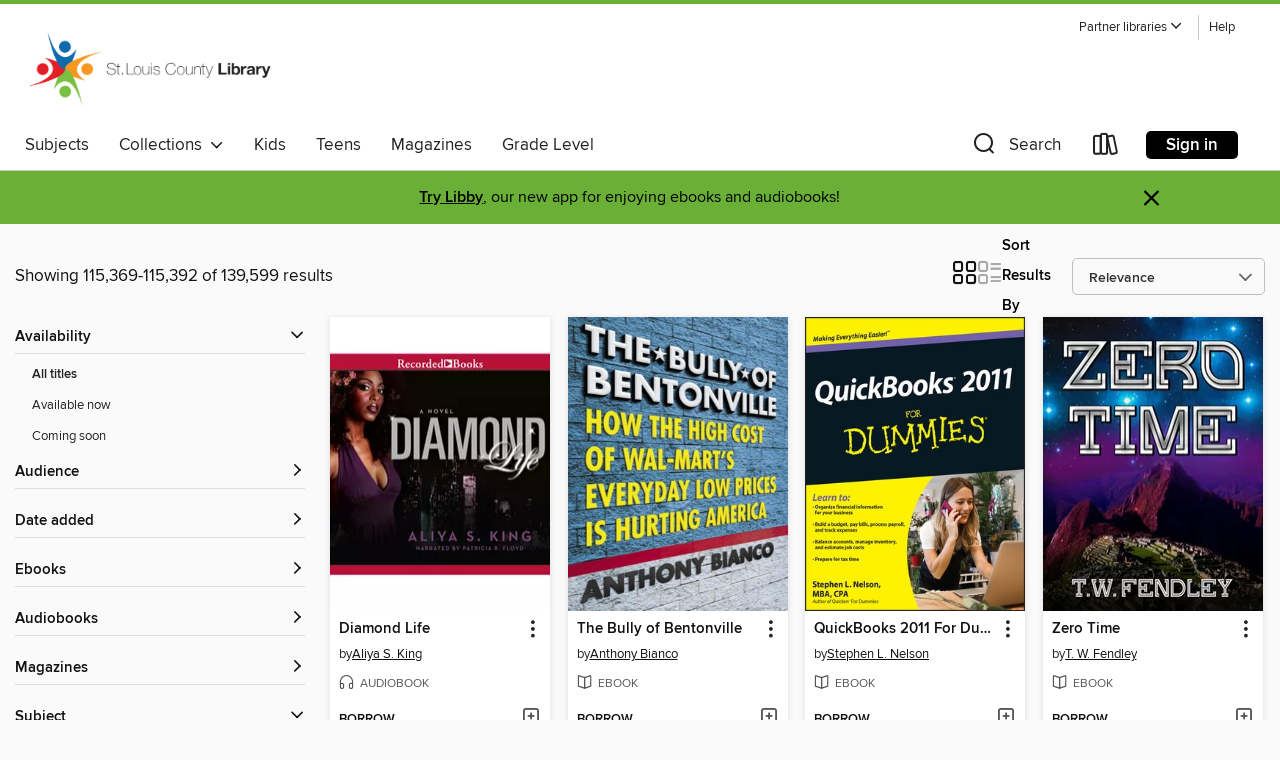

--- FILE ---
content_type: text/html; charset=utf-8
request_url: https://slcl.overdrive.com/search?page=4808&sortBy=relevance
body_size: 60985
content:
<!DOCTYPE html>
<html lang="en" dir="ltr" class="no-js">
    <head>
        
    
        
    

    <meta name="twitter:title" property="og:title" content="St. Louis County Library"/>
    <meta name="twitter:description" property="og:description" content="See search results in the St. Louis County Library digital collection."/>
    <meta name="twitter:image" property="og:image" content="https://thunder.cdn.overdrive.com/logos/crushed/1109.png?1"/>
    <meta property="og:url" content="/search?page=4808&amp;sortBy=relevance"/>
    <meta name="twitter:card" content="summary" />
    <meta property="og:site_name" content="St. Louis County Library" />
    <meta name="twitter:site" content="@OverDriveLibs" />
    <meta property="og:locale" content="en" />
    <meta name="description" content="See search results in the St. Louis County Library digital collection." />

        <meta http-equiv="X-UA-Compatible" content="IE=edge,chrome=1">
<meta name="viewport" content="width=device-width, initial-scale=1.0 user-scalable=1">





    
        
        
            
        

        <title>Search results - St. Louis County Library - OverDrive</title>
    


<link rel='shortcut icon' type='image/x-icon' href='https://lightning.od-cdn.com/static/img/favicon.bb86d660d3929b5c0c65389d6a8e8aba.ico' />


    
        <meta name="twitter:title" property="og:title" content="St. Louis County Library"/>
        <meta name="twitter:description" property="og:description" content="Browse, borrow, and enjoy titles from the St. Louis County Library digital collection."/>
        <meta name="twitter:image" property="og:image" content="https://thunder.cdn.overdrive.com/logos/crushed/1109.png?1"/>
        <meta property="og:url" content="/search?page=4808&amp;sortBy=relevance"/>
        <meta name="twitter:card" content="summary" />
        <meta property="og:site_name" content="St. Louis County Library" />
        <meta name="twitter:site" content="@OverDriveLibs" />
        <meta property="og:locale" content="en" />
        
    
<!-- iOS smart app banner -->
    <meta name="apple-itunes-app" content="app-id=1076402606" />
    <!-- Google Play app banner -->
    <link rel="manifest" href="https://lightning.od-cdn.com/static/manifest.ed71e3d923d287cd1dce64ae0d3cc8b8.json">
    <meta name="google-play-app" content="app-id=com.overdrive.mobile.android.libby" />
    <!-- Windows Store app banner -->
    <meta name="msApplication-ID" content="2FA138F6.LibbybyOverDrive" />
    <meta name="msApplication-PackageFamilyName" content="2FA138F6.LibbybyOverDrive_daecb9042jmvt" />


        <link rel="stylesheet" type="text/css" href="https://lightning.od-cdn.com/static/vendor.bundle.min.5eabf64aeb625aca9acda7ccc8bb0256.css" onerror="cdnError(this)" />
        <link rel="stylesheet" type="text/css" href="https://lightning.od-cdn.com/static/app.bundle.min.4745c796acbdf898c17680b64a0334c9.css" onerror="cdnError(this)" />
        <link rel='shortcut icon' type='image/x-icon' href='https://lightning.od-cdn.com/static/img/favicon.bb86d660d3929b5c0c65389d6a8e8aba.ico' />

        
    <link rel="stylesheet" type="text/css" href="https://lightning.od-cdn.com/static/faceted-media.min.4cf2f9699e20c37ba2839a67bcf88d4d.css" />


        

<link rel="stylesheet" type="text/css" href="/assets/v3/css/45b2cd3100fbdebbdb6e3d5fa7e06ec7/colors.css?primary=%230069aa&primaryR=0&primaryG=105&primaryB=170&primaryFontColor=%23fff&secondary=%236aaf36&secondaryR=106&secondaryG=175&secondaryB=54&secondaryFontColor=%23000&bannerIsSecondaryColor=false&defaultColor=%23222">

        <script>
    window.OverDrive = window.OverDrive || {};
    window.OverDrive.colors = {};
    window.OverDrive.colors.primary = "#0069aa";
    window.OverDrive.colors.secondary = "#6aaf36";
    window.OverDrive.tenant = 120;
    window.OverDrive.libraryName = "St. Louis County Library";
    window.OverDrive.advantageKey = "";
    window.OverDrive.libraryKey = "slcl";
    window.OverDrive.accountIds = [-1];
    window.OverDrive.parentAccountKey = "slcl";
    window.OverDrive.allFeatures = "";
    window.OverDrive.libraryConfigurations = {"autocomplete":{"enabled":true},"content-holds":{"enabled":true},"getACard":{"enabled":false},"backToMainCollectionLink":{"enabled":true},"promoteLibby":{"enabled":true},"switchToLibby":{"enabled":true},"disableOdAppAccess":{"enabled":true},"bannerIsSecondaryColor":{"enabled":false},"lexileScores":{"enabled":true},"atosLevels":{"enabled":true},"gradeLevels":{"enabled":true},"interestLevels":{"enabled":true},"readingHistory":{"enabled":true},"reciprocalLending":{"enabled":true},"OzoneAuthentication":{"enabled":true},"Notifications":{"enabled":true},"kindleFooter":{"enabled":true},"kindleNav":{"enabled":true},"kindleLoanFormatLimit":{"enabled":true},"kindleSearchOffer":{"enabled":true},"kindleLoanOffer":{"enabled":true},"sampleOnlyMode":{},"luckyDayMenuLink":{"enabled":true},"disableWishlist":{"enabled":false},"simplifiedNavigationBar":{"enabled":false},"geo-idc":{"enabled":false},"libby-footer-promo":{"enabled":false}};
    window.OverDrive.mediaItems = {"46294":{"reserveId":"ba5fd5e5-248a-438c-8437-f9d0291b74a4","subjects":[{"id":"36","name":"History"},{"id":"67","name":"Politics"},{"id":"111","name":"Nonfiction"}],"bisacCodes":["HIS036060","POL015000","POL042000"],"bisac":[{"code":"HIS036060","description":"History / United States / 20th Century"},{"code":"POL015000","description":"Political Science / Political Process / Political Parties"},{"code":"POL042000","description":"Political Science / Political Ideologies / General"}],"levels":[],"creators":[{"id":594743,"name":"John Avlon","role":"Author","sortName":"Avlon, John"}],"languages":[{"id":"en","name":"English"}],"imprint":{"id":"65997","name":"Crown"},"isBundledChild":false,"ratings":{"maturityLevel":{"id":"generalcontent","name":"General content"},"naughtyScore":{"id":"GeneralContent","name":"General content"}},"constraints":{"isDisneyEulaRequired":false},"reviewCounts":{"premium":4,"publisherSupplier":3},"isAvailable":true,"isPreReleaseTitle":false,"estimatedReleaseDate":"2004-02-24T05:00:00Z","sample":{"href":"https://samples.overdrive.com/?crid=BA5FD5E5-248A-438C-8437-F9D0291B74A4&.epub-sample.overdrive.com"},"publisher":{"id":"590","name":"Crown"},"subtitle":"How the Vital Center Is Changing American Politics","description":"Fifty percent of American voters define themselves as political moderates, two-thirds favor political solutions that come from the center of the political spectrum, and Independents outnumber both Democrats and Republicans. Bill Clinton and...","availableCopies":1,"ownedCopies":1,"luckyDayAvailableCopies":0,"luckyDayOwnedCopies":0,"holdsCount":0,"holdsRatio":0,"estimatedWaitDays":14,"isFastlane":false,"availabilityType":"normal","isRecommendableToLibrary":true,"isOwned":true,"isHoldable":true,"isAdvantageFiltered":false,"visitorEligible":true,"juvenileEligible":false,"youngAdultEligible":false,"contentAccessLevels":0,"classifications":{},"type":{"id":"ebook","name":"eBook"},"covers":{"cover150Wide":{"href":"https://img2.od-cdn.com/ImageType-150/0111-1/BA5/FD5/E5/{BA5FD5E5-248A-438C-8437-F9D0291B74A4}Img150.jpg","height":200,"width":150,"primaryColor":{"hex":"#05156C","rgb":{"red":5,"green":21,"blue":108}},"isPlaceholderImage":false},"cover300Wide":{"href":"https://img3.od-cdn.com/ImageType-400/0111-1/BA5/FD5/E5/{BA5FD5E5-248A-438C-8437-F9D0291B74A4}Img400.jpg","height":400,"width":300,"primaryColor":{"hex":"#061771","rgb":{"red":6,"green":23,"blue":113}},"isPlaceholderImage":false},"cover510Wide":{"href":"https://img2.od-cdn.com/ImageType-100/0111-1/{BA5FD5E5-248A-438C-8437-F9D0291B74A4}Img100.jpg","height":680,"width":510,"primaryColor":{"hex":"#0A1C70","rgb":{"red":10,"green":28,"blue":112}},"isPlaceholderImage":false}},"id":"46294","firstCreatorName":"John Avlon","firstCreatorId":594743,"firstCreatorSortName":"Avlon, John","title":"Independent Nation","sortTitle":"Independent Nation How the Vital Center Is Changing American Politics","publishDate":"2004-02-24T00:00:00Z","publishDateText":"02/24/2004","formats":[{"identifiers":[{"type":"PublisherCatalogNumber","value":"6535"},{"type":"ASIN","value":"B000FC1ADE"}],"rights":[],"onSaleDateUtc":"2004-02-24T05:00:00+00:00","hasAudioSynchronizedText":false,"isBundleParent":false,"bundledContent":[],"fulfillmentType":"kindle","id":"ebook-kindle","name":"Kindle Book"},{"identifiers":[{"type":"ISBN","value":"9781400080724"},{"type":"PublisherCatalogNumber","value":"6535"}],"rights":[],"onSaleDateUtc":"2004-02-24T05:00:00+00:00","hasAudioSynchronizedText":false,"isBundleParent":false,"isbn":"9781400080724","bundledContent":[],"sample":{"href":"https://samples.overdrive.com/?crid=BA5FD5E5-248A-438C-8437-F9D0291B74A4&.epub-sample.overdrive.com"},"fulfillmentType":"bifocal","id":"ebook-overdrive","name":"OverDrive Read"},{"identifiers":[{"type":"ISBN","value":"9781400080724"},{"type":"PublisherCatalogNumber","value":"6535"}],"rights":[],"fileSize":1209967,"onSaleDateUtc":"2004-02-24T05:00:00+00:00","hasAudioSynchronizedText":false,"isBundleParent":false,"isbn":"9781400080724","bundledContent":[],"sample":{"href":"https://excerpts.cdn.overdrive.com/FormatType-410/0111-1/BA5/FD5/E5/IndependentNationHowtheVitalCenterIsC9781400080724.epub"},"fulfillmentType":"epub","accessibilityStatements":{"waysOfReading":["ModifiableDisplay","SomeNonVisualReadingSupport"],"conformance":["NoInfoForStandards"],"navigation":["TableOfContents"],"richContent":[],"hazards":[],"legalConsiderations":[],"additionalInformation":["HighContrastText","NonColorMeansOfConveyingInformation"],"summaryStatement":"This ebook features mark-up that supports accessibility and enables compatibility with assistive technology. It has been designed to allow display properties to be modified by the reader. The file includes a table of contents, a defined reading order, and ARIA roles to identify key sections and improve the reading experience. Images are well described in conformance with WCAG 2.1 Level AA. Colors meet WCAG 2.1 Level AA contrast standards. There are no hazards."},"id":"ebook-epub-adobe","name":"EPUB eBook"},{"identifiers":[{"type":"PublisherCatalogNumber","value":"6535"},{"type":"KoboBookID","value":"57df8206-f15d-4abd-bb40-040922120196"}],"rights":[],"onSaleDateUtc":"2004-02-24T05:00:00+00:00","hasAudioSynchronizedText":false,"isBundleParent":false,"bundledContent":[],"fulfillmentType":"kobo","id":"ebook-kobo","name":"Kobo eBook"}],"publisherAccount":{"id":"221","name":"Random House, Inc."}},"71234":{"reserveId":"d61d8a24-aa85-4f00-be0e-3b6d435704d2","subjects":[{"id":"8","name":"Business"},{"id":"111","name":"Nonfiction"}],"bisacCodes":["BUS008000","BUS057000","BUS077000"],"bisac":[{"code":"BUS008000","description":"Business & Economics / Business Ethics"},{"code":"BUS057000","description":"Business & Economics / Industries / Retailing"},{"code":"BUS077000","description":"Business & Economics / Corporate & Business History"}],"levels":[],"creators":[{"id":382911,"name":"Anthony Bianco","role":"Author","sortName":"Bianco, Anthony"}],"languages":[{"id":"en","name":"English"}],"imprint":{"id":"171999","name":"Crown Currency"},"isBundledChild":false,"ratings":{"maturityLevel":{"id":"generalcontent","name":"General content"},"naughtyScore":{"id":"GeneralContent","name":"General content"}},"constraints":{"isDisneyEulaRequired":false},"reviewCounts":{"premium":0,"publisherSupplier":2},"isAvailable":true,"isPreReleaseTitle":false,"estimatedReleaseDate":"2006-02-14T05:00:00Z","sample":{"href":"https://samples.overdrive.com/?crid=D61D8A24-AA85-4F00-BE0E-3B6D435704D2&.epub-sample.overdrive.com"},"publisher":{"id":"590","name":"Crown"},"description":"The largest company in the world by far, Wal-Mart takes in revenues in excess of $280 billion, employs 1.4 million American workers, and controls a large share of the business done by almost every U.S. consumer-product company. More than 138...","availableCopies":1,"ownedCopies":1,"luckyDayAvailableCopies":0,"luckyDayOwnedCopies":0,"holdsCount":0,"holdsRatio":0,"estimatedWaitDays":14,"isFastlane":false,"availabilityType":"normal","isRecommendableToLibrary":true,"isOwned":true,"isHoldable":true,"isAdvantageFiltered":false,"visitorEligible":true,"juvenileEligible":false,"youngAdultEligible":false,"contentAccessLevels":0,"classifications":{},"type":{"id":"ebook","name":"eBook"},"covers":{"cover150Wide":{"href":"https://img2.od-cdn.com/ImageType-150/0111-1/D61/D8A/24/{D61D8A24-AA85-4F00-BE0E-3B6D435704D2}Img150.jpg","height":200,"width":150,"primaryColor":{"hex":"#3E6680","rgb":{"red":62,"green":102,"blue":128}},"isPlaceholderImage":false},"cover300Wide":{"href":"https://img2.od-cdn.com/ImageType-400/0111-1/D61/D8A/24/{D61D8A24-AA85-4F00-BE0E-3B6D435704D2}Img400.jpg","height":400,"width":300,"primaryColor":{"hex":"#3A6987","rgb":{"red":58,"green":105,"blue":135}},"isPlaceholderImage":false},"cover510Wide":{"href":"https://img2.od-cdn.com/ImageType-100/0111-1/{D61D8A24-AA85-4F00-BE0E-3B6D435704D2}Img100.jpg","height":680,"width":510,"primaryColor":{"hex":"#315F79","rgb":{"red":49,"green":95,"blue":121}},"isPlaceholderImage":false}},"id":"71234","firstCreatorName":"Anthony Bianco","firstCreatorId":382911,"firstCreatorSortName":"Bianco, Anthony","title":"The Bully of Bentonville","sortTitle":"Bully of Bentonville","publishDate":"2006-02-14T00:00:00Z","publishDateText":"02/14/2006","formats":[{"identifiers":[{"type":"PublisherCatalogNumber","value":"13350"},{"type":"ASIN","value":"B000FCKPFI"}],"rights":[],"onSaleDateUtc":"2006-02-14T05:00:00+00:00","hasAudioSynchronizedText":false,"isBundleParent":false,"bundledContent":[],"fulfillmentType":"kindle","id":"ebook-kindle","name":"Kindle Book"},{"identifiers":[{"type":"ISBN","value":"9780385517607"},{"type":"PublisherCatalogNumber","value":"13350"}],"rights":[],"onSaleDateUtc":"2006-02-14T05:00:00+00:00","hasAudioSynchronizedText":false,"isBundleParent":false,"isbn":"9780385517607","bundledContent":[],"sample":{"href":"https://samples.overdrive.com/?crid=D61D8A24-AA85-4F00-BE0E-3B6D435704D2&.epub-sample.overdrive.com"},"fulfillmentType":"bifocal","id":"ebook-overdrive","name":"OverDrive Read"},{"identifiers":[{"type":"ISBN","value":"9780385517607"},{"type":"PublisherCatalogNumber","value":"13350"}],"rights":[],"fileSize":437203,"onSaleDateUtc":"2006-02-14T05:00:00+00:00","hasAudioSynchronizedText":false,"isBundleParent":false,"isbn":"9780385517607","bundledContent":[],"sample":{"href":"https://excerpts.cdn.overdrive.com/FormatType-410/0111-1/D61/D8A/24/BullyofBentonville9780385517607.epub"},"fulfillmentType":"epub","accessibilityStatements":{"waysOfReading":["ModifiableDisplay","SomeNonVisualReadingSupport"],"conformance":["NoInfoForStandards"],"navigation":["TableOfContents"],"richContent":[],"hazards":[],"legalConsiderations":[],"additionalInformation":["NonColorMeansOfConveyingInformation"],"summaryStatement":"Accessibility metadata derived programmatically based on file type."},"id":"ebook-epub-adobe","name":"EPUB eBook"},{"identifiers":[{"type":"PublisherCatalogNumber","value":"13350"},{"type":"KoboBookID","value":"50e09806-bdd0-4825-8641-5b2306377262"}],"rights":[],"onSaleDateUtc":"2006-02-14T05:00:00+00:00","hasAudioSynchronizedText":false,"isBundleParent":false,"bundledContent":[],"fulfillmentType":"kobo","id":"ebook-kobo","name":"Kobo eBook"}],"publisherAccount":{"id":"221","name":"Random House, Inc."}},"449953":{"reserveId":"c955f6f6-17e9-437d-a5bf-f192fa68098c","subjects":[{"id":"36","name":"History"},{"id":"74","name":"Religion & Spirituality"},{"id":"83","name":"Sociology"},{"id":"111","name":"Nonfiction"}],"bisacCodes":["HIS036000","REL087000","SOC039000"],"bisac":[{"code":"HIS036000","description":"History / United States / General"},{"code":"REL087000","description":"Religion / Prayer"},{"code":"SOC039000","description":"Social Science / Sociology of Religion"}],"levels":[],"creators":[{"id":90148,"name":"James P. Moore, Jr.","role":"Author","sortName":"Moore, James P."}],"languages":[{"id":"en","name":"English"}],"imprint":{"id":"133595","name":"Broadway Books"},"isBundledChild":false,"ratings":{"maturityLevel":{"id":"generalcontent","name":"General content"},"naughtyScore":{"id":"GeneralContent","name":"General content"}},"constraints":{"isDisneyEulaRequired":false},"reviewCounts":{"premium":4,"publisherSupplier":6},"isAvailable":true,"isPreReleaseTitle":false,"estimatedReleaseDate":"2007-12-18T05:00:00Z","sample":{"href":"https://samples.overdrive.com/?crid=C955F6F6-17E9-437D-A5BF-F192FA68098C&.epub-sample.overdrive.com"},"publisher":{"id":"590","name":"Crown"},"subtitle":"The History of Prayer in America","description":"In this highly original approach to the history of the United States, James Moore focuses on the extraordinary role that prayer has played in every area of American life, from the time of the first settlers to the present day and...","availableCopies":1,"ownedCopies":1,"luckyDayAvailableCopies":0,"luckyDayOwnedCopies":0,"holdsCount":0,"holdsRatio":0,"estimatedWaitDays":14,"isFastlane":false,"availabilityType":"normal","isRecommendableToLibrary":true,"isOwned":true,"isHoldable":true,"isAdvantageFiltered":false,"visitorEligible":true,"juvenileEligible":false,"youngAdultEligible":false,"contentAccessLevels":0,"classifications":{},"type":{"id":"ebook","name":"eBook"},"covers":{"cover150Wide":{"href":"https://img2.od-cdn.com/ImageType-150/0111-1/C95/5F6/F6/{C955F6F6-17E9-437D-A5BF-F192FA68098C}Img150.jpg","height":200,"width":150,"primaryColor":{"hex":"#E2E4DF","rgb":{"red":226,"green":228,"blue":223}},"isPlaceholderImage":false},"cover300Wide":{"href":"https://img3.od-cdn.com/ImageType-400/0111-1/C95/5F6/F6/{C955F6F6-17E9-437D-A5BF-F192FA68098C}Img400.jpg","height":400,"width":300,"primaryColor":{"hex":"#E3E3E1","rgb":{"red":227,"green":227,"blue":225}},"isPlaceholderImage":false},"cover510Wide":{"href":"https://img2.od-cdn.com/ImageType-100/0111-1/{C955F6F6-17E9-437D-A5BF-F192FA68098C}Img100.jpg","height":680,"width":510,"primaryColor":{"hex":"#E3E3E1","rgb":{"red":227,"green":227,"blue":225}},"isPlaceholderImage":false}},"id":"449953","firstCreatorName":"James P. Moore, Jr.","firstCreatorId":90148,"firstCreatorSortName":"Moore, James P.","title":"One Nation Under God","sortTitle":"One Nation Under God The History of Prayer in America","starRating":1,"starRatingCount":1,"publishDate":"2007-12-18T00:00:00Z","publishDateText":"12/18/2007","formats":[{"identifiers":[{"type":"PublisherCatalogNumber","value":"116755"},{"type":"ASIN","value":"B0012RMVFC"}],"rights":[],"onSaleDateUtc":"2007-12-18T05:00:00+00:00","hasAudioSynchronizedText":false,"isBundleParent":false,"bundledContent":[],"fulfillmentType":"kindle","id":"ebook-kindle","name":"Kindle Book"},{"identifiers":[{"type":"ISBN","value":"9780307423764"},{"type":"PublisherCatalogNumber","value":"116755"}],"rights":[],"onSaleDateUtc":"2007-12-18T05:00:00+00:00","hasAudioSynchronizedText":false,"isBundleParent":false,"isbn":"9780307423764","bundledContent":[],"sample":{"href":"https://samples.overdrive.com/?crid=C955F6F6-17E9-437D-A5BF-F192FA68098C&.epub-sample.overdrive.com"},"fulfillmentType":"bifocal","id":"ebook-overdrive","name":"OverDrive Read"},{"identifiers":[{"type":"ISBN","value":"9780307423764"},{"type":"PublisherCatalogNumber","value":"116755"}],"rights":[],"fileSize":1565617,"onSaleDateUtc":"2007-12-18T05:00:00+00:00","hasAudioSynchronizedText":false,"isBundleParent":false,"isbn":"9780307423764","bundledContent":[],"sample":{"href":"https://excerpts.cdn.overdrive.com/FormatType-410/0111-1/C95/5F6/F6/OneNationUnderGodTheHistoryofPrayerin9780307423764.epub"},"fulfillmentType":"epub","accessibilityStatements":{"waysOfReading":["ModifiableDisplay","SomeNonVisualReadingSupport"],"conformance":["NoInfoForStandards"],"navigation":["TableOfContents"],"richContent":[],"hazards":[],"legalConsiderations":[],"additionalInformation":["NonColorMeansOfConveyingInformation"],"summaryStatement":"Accessibility metadata derived programmatically based on file type."},"id":"ebook-epub-adobe","name":"EPUB eBook"},{"identifiers":[{"type":"PublisherCatalogNumber","value":"116755"},{"type":"KoboBookID","value":"fc5ad251-a42d-451b-b006-8832c86641cf"}],"rights":[],"onSaleDateUtc":"2007-12-18T05:00:00+00:00","hasAudioSynchronizedText":false,"isBundleParent":false,"bundledContent":[],"fulfillmentType":"kobo","id":"ebook-kobo","name":"Kobo eBook"}],"publisherAccount":{"id":"221","name":"Random House, Inc."}},"450384":{"reserveId":"5c126a60-e0dd-40f3-9056-8777b5973f50","subjects":[{"id":"59","name":"Nature"},{"id":"71","name":"Psychology"},{"id":"111","name":"Nonfiction"}],"bisacCodes":["NAT001000","NAT039000","PSY013000"],"bisac":[{"code":"NAT001000","description":"Nature / Animals / General"},{"code":"NAT039000","description":"Nature / Animal Rights"},{"code":"PSY013000","description":"Psychology / Emotions"}],"levels":[],"creators":[{"id":632321,"name":"Jeffrey Moussaieff Masson","role":"Author","sortName":"Masson, Jeffrey Moussaieff"}],"languages":[{"id":"en","name":"English"}],"imprint":{"id":"821","name":"Ballantine Books"},"isBundledChild":false,"ratings":{"maturityLevel":{"id":"generalcontent","name":"General content"},"naughtyScore":{"id":"GeneralContent","name":"General content"}},"constraints":{"isDisneyEulaRequired":false},"reviewCounts":{"premium":1,"publisherSupplier":3},"isAvailable":true,"isPreReleaseTitle":false,"estimatedReleaseDate":"2007-12-18T05:00:00Z","sample":{"href":"https://samples.overdrive.com/?crid=5C126A60-E0DD-40F3-9056-8777B5973F50&.epub-sample.overdrive.com"},"publisher":{"id":"1054","name":"Random House Publishing Group"},"subtitle":"The Emotional World of Farm Animals","description":"Jeffrey Moussaieff Masson&#8217;s groundbreaking bestseller, <i>When Elephants Weep</i>, was the first book since Darwin&#8217;s time to explore emotions in the animal kingdom, particularly from animals in the wild. Now, he focuses exclusively on...","availableCopies":1,"ownedCopies":1,"luckyDayAvailableCopies":0,"luckyDayOwnedCopies":0,"holdsCount":0,"holdsRatio":0,"estimatedWaitDays":14,"isFastlane":false,"availabilityType":"normal","isRecommendableToLibrary":true,"isOwned":true,"isHoldable":true,"isAdvantageFiltered":false,"visitorEligible":true,"juvenileEligible":false,"youngAdultEligible":false,"contentAccessLevels":0,"classifications":{},"type":{"id":"ebook","name":"eBook"},"covers":{"cover150Wide":{"href":"https://img1.od-cdn.com/ImageType-150/0111-1/5C1/26A/60/{5C126A60-E0DD-40F3-9056-8777B5973F50}Img150.jpg","height":200,"width":150,"primaryColor":{"hex":"#CB1309","rgb":{"red":203,"green":19,"blue":9}},"isPlaceholderImage":false},"cover300Wide":{"href":"https://img3.od-cdn.com/ImageType-400/0111-1/5C1/26A/60/{5C126A60-E0DD-40F3-9056-8777B5973F50}Img400.jpg","height":400,"width":300,"primaryColor":{"hex":"#CB1309","rgb":{"red":203,"green":19,"blue":9}},"isPlaceholderImage":false},"cover510Wide":{"href":"https://img2.od-cdn.com/ImageType-100/0111-1/{5C126A60-E0DD-40F3-9056-8777B5973F50}Img100.jpg","height":680,"width":510,"primaryColor":{"hex":"#CB1309","rgb":{"red":203,"green":19,"blue":9}},"isPlaceholderImage":false}},"id":"450384","firstCreatorName":"Jeffrey Moussaieff Masson","firstCreatorId":632321,"firstCreatorSortName":"Masson, Jeffrey Moussaieff","title":"The Pig Who Sang to the Moon","sortTitle":"Pig Who Sang to the Moon The Emotional World of Farm Animals","publishDate":"2007-12-18T00:00:00Z","publishDateText":"12/18/2007","formats":[{"identifiers":[{"type":"PublisherCatalogNumber","value":"108933"},{"type":"ASIN","value":"B000XUAD4U"}],"rights":[],"onSaleDateUtc":"2007-12-18T05:00:00+00:00","hasAudioSynchronizedText":false,"isBundleParent":false,"bundledContent":[],"fulfillmentType":"kindle","id":"ebook-kindle","name":"Kindle Book"},{"identifiers":[{"type":"ISBN","value":"9780307417299"},{"type":"PublisherCatalogNumber","value":"108933"}],"rights":[],"onSaleDateUtc":"2007-12-18T05:00:00+00:00","hasAudioSynchronizedText":false,"isBundleParent":false,"isbn":"9780307417299","bundledContent":[],"sample":{"href":"https://samples.overdrive.com/?crid=5C126A60-E0DD-40F3-9056-8777B5973F50&.epub-sample.overdrive.com"},"fulfillmentType":"bifocal","id":"ebook-overdrive","name":"OverDrive Read"},{"identifiers":[{"type":"ISBN","value":"9780307417299"},{"type":"PublisherCatalogNumber","value":"108933"}],"rights":[],"fileSize":1065516,"onSaleDateUtc":"2007-12-18T05:00:00+00:00","hasAudioSynchronizedText":false,"isBundleParent":false,"isbn":"9780307417299","bundledContent":[],"sample":{"href":"https://excerpts.cdn.overdrive.com/FormatType-410/0111-1/5C1/26A/60/PigWhoSangtotheMoonTheEmotionalWorldo9780307417299.epub"},"fulfillmentType":"epub","accessibilityStatements":{"waysOfReading":["ModifiableDisplay","SomeNonVisualReadingSupport"],"conformance":["NoInfoForStandards"],"navigation":["TableOfContents"],"richContent":[],"hazards":[],"legalConsiderations":[],"additionalInformation":["NonColorMeansOfConveyingInformation"],"summaryStatement":"Accessibility metadata derived programmatically based on file type."},"id":"ebook-epub-adobe","name":"EPUB eBook"},{"identifiers":[{"type":"PublisherCatalogNumber","value":"108933"},{"type":"KoboBookID","value":"ac973d68-6fb6-4381-a30f-d7b5fb3f1634"}],"rights":[],"onSaleDateUtc":"2007-12-18T05:00:00+00:00","hasAudioSynchronizedText":false,"isBundleParent":false,"bundledContent":[],"fulfillmentType":"kobo","id":"ebook-kobo","name":"Kobo eBook"}],"publisherAccount":{"id":"221","name":"Random House, Inc."}},"450621":{"reserveId":"b6f2b711-8c82-4f93-a5ea-76f7b22939e7","subjects":[{"id":"43","name":"Juvenile Fiction"},{"id":"44","name":"Juvenile Literature"},{"id":"123","name":"Humor (Fiction)"}],"bisacCodes":["JUV019000","JUV045000"],"bisac":[{"code":"JUV019000","description":"Juvenile Fiction / Humorous Stories"},{"code":"JUV045000","description":"Juvenile Fiction / Readers / Chapter Books"}],"levels":[],"creators":[{"id":582544,"name":"Suzy Kline","role":"Author","sortName":"Kline, Suzy"},{"id":254259,"name":"Johnny Heller","role":"Narrator","sortName":"Heller, Johnny"}],"languages":[{"id":"en","name":"English"}],"imprint":{"id":"198517","name":"Recorded Books"},"isBundledChild":false,"ratings":{"maturityLevel":{"id":"juvenile","name":"Juvenile"},"naughtyScore":{"id":"Juvenile","name":"Juvenile"}},"constraints":{"isDisneyEulaRequired":false},"reviewCounts":{"premium":0,"publisherSupplier":0},"isAvailable":true,"isPreReleaseTitle":false,"estimatedReleaseDate":"2008-10-03T04:00:00Z","sample":{"href":"https://samples.overdrive.com/?crid=B6F2B711-8C82-4F93-A5EA-76F7B22939E7&.epub-sample.overdrive.com"},"publisher":{"id":"223131","name":"Recorded Books, Inc."},"series":"Horrible Harry","description":"Suzy Kline's Horrible Harry books are modern children's classics. Featuring narration from series stalwart Johnny Heller, Horrible Harry Bugs the Three Bears joins the rest of this fun series-all available from Recorded Books.","availableCopies":1,"ownedCopies":1,"luckyDayAvailableCopies":0,"luckyDayOwnedCopies":0,"holdsCount":0,"holdsRatio":0,"estimatedWaitDays":14,"isFastlane":false,"availabilityType":"normal","isRecommendableToLibrary":true,"isOwned":true,"isHoldable":true,"isAdvantageFiltered":false,"visitorEligible":true,"juvenileEligible":false,"youngAdultEligible":false,"contentAccessLevels":0,"classifications":{},"type":{"id":"audiobook","name":"Audiobook"},"covers":{"cover150Wide":{"href":"https://img3.od-cdn.com/ImageType-150/1694-1/B6F/2B7/11/{B6F2B711-8C82-4F93-A5EA-76F7B22939E7}Img150.jpg","height":200,"width":150,"primaryColor":{"hex":"#AB1F2C","rgb":{"red":171,"green":31,"blue":44}},"isPlaceholderImage":false},"cover300Wide":{"href":"https://img2.od-cdn.com/ImageType-400/1694-1/B6F/2B7/11/{B6F2B711-8C82-4F93-A5EA-76F7B22939E7}Img400.jpg","height":400,"width":300,"primaryColor":{"hex":"#AB1F2C","rgb":{"red":171,"green":31,"blue":44}},"isPlaceholderImage":false},"cover510Wide":{"href":"https://img1.od-cdn.com/ImageType-100/1694-1/{B6F2B711-8C82-4F93-A5EA-76F7B22939E7}Img100.jpg","height":680,"width":510,"primaryColor":{"hex":"#AB1F2C","rgb":{"red":171,"green":31,"blue":44}},"isPlaceholderImage":false}},"id":"450621","firstCreatorName":"Suzy Kline","firstCreatorId":582544,"firstCreatorSortName":"Kline, Suzy","title":"Horrible Harry Bugs the Three Bear","sortTitle":"Horrible Harry Bugs the Three Bear","starRating":5,"starRatingCount":3,"edition":"Unabridged","publishDate":"2008-10-03T00:00:00Z","publishDateText":"10/03/2008","formats":[{"identifiers":[{"type":"ISBN","value":"9781436185974"},{"type":"PublisherCatalogNumber","value":"79263"},{"type":"8","value":"recordedbooks_audio#9781449827311"},{"type":"LibraryISBN","value":"9781456107086"}],"rights":[],"fileSize":22105651,"onSaleDateUtc":"2008-10-03T04:00:00+00:00","duration":"00:46:03","hasAudioSynchronizedText":false,"isBundleParent":false,"isbn":"9781456107086","bundledContent":[],"sample":{"href":"https://samples.overdrive.com/?crid=B6F2B711-8C82-4F93-A5EA-76F7B22939E7&.epub-sample.overdrive.com"},"fulfillmentType":"bifocal","id":"audiobook-overdrive","name":"OverDrive Listen audiobook"},{"identifiers":[{"type":"ISBN","value":"9781436185974"},{"type":"PublisherCatalogNumber","value":"79263"},{"type":"8","value":"recordedbooks_audio#9781449827311"},{"type":"LibraryISBN","value":"9781456107086"}],"rights":[],"fileSize":22249267,"onSaleDateUtc":"2008-10-03T04:00:00+00:00","partCount":2,"duration":"00:46:03","hasAudioSynchronizedText":false,"isBundleParent":false,"isbn":"9781456107086","bundledContent":[],"sample":{"href":"https://excerpts.cdn.overdrive.com/FormatType-425/1694-1/450621-HorribleHarryBugsThreeBear.mp3"},"fulfillmentType":"odm","id":"audiobook-mp3","name":"MP3 audiobook"}],"publisherAccount":{"id":"4295","name":"Recorded Books, LLC"},"detailedSeries":{"seriesId":522650,"seriesName":"Horrible Harry","readingOrder":"22","rank":46}},"450623":{"reserveId":"6bbe202a-bee7-46b0-989c-07ff28e04410","subjects":[{"id":"43","name":"Juvenile Fiction"},{"id":"44","name":"Juvenile Literature"},{"id":"123","name":"Humor (Fiction)"}],"bisacCodes":["JUV019000","JUV045000"],"bisac":[{"code":"JUV019000","description":"Juvenile Fiction / Humorous Stories"},{"code":"JUV045000","description":"Juvenile Fiction / Readers / Chapter Books"}],"levels":[{"value":"3.1","id":"atos","name":"ATOS"},{"value":"510","id":"lexile","name":"Lexile Score"},{"value":"K-3(LG)","id":"interest-level","name":"Interest Level"},{"low":"50","high":"200","value":"0-2","id":"reading-level","name":"Reading Level"}],"creators":[{"id":582544,"name":"Suzy Kline","role":"Author","sortName":"Kline, Suzy"},{"id":254259,"name":"Johnny Heller","role":"Narrator","sortName":"Heller, Johnny"}],"languages":[{"id":"en","name":"English"}],"imprint":{"id":"198517","name":"Recorded Books"},"isBundledChild":false,"ratings":{"maturityLevel":{"id":"juvenile","name":"Juvenile"},"naughtyScore":{"id":"Juvenile","name":"Juvenile"}},"constraints":{"isDisneyEulaRequired":false},"reviewCounts":{"premium":1,"publisherSupplier":1},"isAvailable":true,"isPreReleaseTitle":false,"estimatedReleaseDate":"1998-12-31T05:00:00Z","sample":{"href":"https://samples.overdrive.com/?crid=6BBE202A-BEE7-46B0-989C-07FF28E04410&.epub-sample.overdrive.com"},"publisher":{"id":"223131","name":"Recorded Books, Inc."},"series":"Horrible Harry","description":"Suzy Kline's stories are easy for kids to relate to and encourage even reluctant readers to wonder what kind of trouble Horrible Harry will get into next. With their Teacher Miss Mackle engaged to be married, the children from Room 3B can't wait...","availableCopies":1,"ownedCopies":1,"luckyDayAvailableCopies":0,"luckyDayOwnedCopies":0,"holdsCount":0,"holdsRatio":0,"estimatedWaitDays":14,"isFastlane":false,"availabilityType":"normal","isRecommendableToLibrary":true,"isOwned":true,"isHoldable":true,"isAdvantageFiltered":false,"visitorEligible":true,"juvenileEligible":false,"youngAdultEligible":false,"contentAccessLevels":0,"classifications":{},"type":{"id":"audiobook","name":"Audiobook"},"covers":{"cover150Wide":{"href":"https://img2.od-cdn.com/ImageType-150/1694-1/6BB/E20/2A/{6BBE202A-BEE7-46B0-989C-07FF28E04410}Img150.jpg","height":200,"width":150,"primaryColor":{"hex":"#A91F2E","rgb":{"red":169,"green":31,"blue":46}},"isPlaceholderImage":false},"cover300Wide":{"href":"https://img2.od-cdn.com/ImageType-400/1694-1/6BB/E20/2A/{6BBE202A-BEE7-46B0-989C-07FF28E04410}Img400.jpg","height":400,"width":300,"primaryColor":{"hex":"#A91F2E","rgb":{"red":169,"green":31,"blue":46}},"isPlaceholderImage":false},"cover510Wide":{"href":"https://img3.od-cdn.com/ImageType-100/1694-1/{6BBE202A-BEE7-46B0-989C-07FF28E04410}Img100.jpg","height":680,"width":510,"primaryColor":{"hex":"#A91F2E","rgb":{"red":169,"green":31,"blue":46}},"isPlaceholderImage":false}},"id":"450623","firstCreatorName":"Suzy Kline","firstCreatorId":582544,"firstCreatorSortName":"Kline, Suzy","title":"Horrible Harry Takes the Cake","sortTitle":"Horrible Harry Takes the Cake","starRating":4,"starRatingCount":4,"edition":"Unabridged","publishDate":"1998-12-31T00:00:00Z","publishDateText":"12/31/1998","formats":[{"identifiers":[{"type":"ISBN","value":"9781470355708"},{"type":"PublisherCatalogNumber","value":"78680"},{"type":"8","value":"recordedbooks_audio#9781449827281"},{"type":"LibraryISBN","value":"9781456104900"}],"rights":[],"fileSize":16940721,"onSaleDateUtc":"1998-12-31T05:00:00+00:00","duration":"00:35:17","hasAudioSynchronizedText":false,"isBundleParent":false,"isbn":"9781456104900","bundledContent":[],"sample":{"href":"https://samples.overdrive.com/?crid=6BBE202A-BEE7-46B0-989C-07FF28E04410&.epub-sample.overdrive.com"},"fulfillmentType":"bifocal","id":"audiobook-overdrive","name":"OverDrive Listen audiobook"},{"identifiers":[{"type":"ISBN","value":"9781470355708"},{"type":"PublisherCatalogNumber","value":"78680"},{"type":"8","value":"recordedbooks_audio#9781449827281"},{"type":"LibraryISBN","value":"9781456104900"}],"rights":[],"fileSize":17082289,"onSaleDateUtc":"1998-12-31T05:00:00+00:00","partCount":2,"duration":"00:35:17","hasAudioSynchronizedText":false,"isBundleParent":false,"isbn":"9781456104900","bundledContent":[],"sample":{"href":"https://excerpts.cdn.overdrive.com/FormatType-425/1694-1/450623-HorribleHarryTakesTheCake.mp3"},"fulfillmentType":"odm","id":"audiobook-mp3","name":"MP3 audiobook"}],"publisherAccount":{"id":"4295","name":"Recorded Books, LLC"},"detailedSeries":{"seriesId":522650,"seriesName":"Horrible Harry","readingOrder":"20","rank":38}},"481573":{"reserveId":"0cb855fd-7ebf-41ba-9897-e2ee41c7df9d","subjects":[{"id":"29","name":"Christian Nonfiction"},{"id":"74","name":"Religion & Spirituality"},{"id":"81","name":"Self-Improvement"},{"id":"111","name":"Nonfiction"}],"bisacCodes":["REL012040","REL012070","REL012120"],"bisac":[{"code":"REL012040","description":"RELIGION / Christian Living / Inspirational"},{"code":"REL012070","description":"RELIGION / Christian Living / Personal Growth"},{"code":"REL012120","description":"RELIGION / Christian Living / Spiritual Growth"}],"levels":[],"creators":[{"id":302047,"name":"Richard Blackaby","role":"Author","sortName":"Blackaby, Richard"}],"languages":[{"id":"en","name":"English"}],"imprint":{"id":"210380","name":"Multnomah"},"isBundledChild":false,"ratings":{"maturityLevel":{"id":"generalcontent","name":"General content"},"naughtyScore":{"id":"GeneralContent","name":"General content"}},"constraints":{"isDisneyEulaRequired":false},"reviewCounts":{"premium":1,"publisherSupplier":2},"isAvailable":true,"isPreReleaseTitle":false,"estimatedReleaseDate":"2010-05-26T04:00:00Z","sample":{"href":"https://samples.overdrive.com/?crid=0CB855FD-7EBF-41BA-9897-E2EE41C7DF9D&.epub-sample.overdrive.com"},"publisher":{"id":"463518","name":"PRH Christian Publishing"},"subtitle":"Increasing Your Capacity to Experience the Divine","description":"People have their limits. Some choose to ignore them.<br>God&#8217;s power and love have no limits. So why do Christians put limits on their relationship with Him? We could be pursuing greater knowledge, experiencing deeper intimacy, and abiding...","availableCopies":1,"ownedCopies":1,"luckyDayAvailableCopies":0,"luckyDayOwnedCopies":0,"holdsCount":0,"holdsRatio":0,"estimatedWaitDays":14,"isFastlane":false,"availabilityType":"normal","isRecommendableToLibrary":true,"isOwned":true,"isHoldable":true,"isAdvantageFiltered":false,"visitorEligible":true,"juvenileEligible":false,"youngAdultEligible":false,"contentAccessLevels":0,"classifications":{},"type":{"id":"ebook","name":"eBook"},"covers":{"cover150Wide":{"href":"https://img3.od-cdn.com/ImageType-150/0111-1/0CB/855/FD/{0CB855FD-7EBF-41BA-9897-E2EE41C7DF9D}Img150.jpg","height":200,"width":150,"primaryColor":{"hex":"#281A17","rgb":{"red":40,"green":26,"blue":23}},"isPlaceholderImage":false},"cover300Wide":{"href":"https://img3.od-cdn.com/ImageType-400/0111-1/0CB/855/FD/{0CB855FD-7EBF-41BA-9897-E2EE41C7DF9D}Img400.jpg","height":400,"width":300,"primaryColor":{"hex":"#281A19","rgb":{"red":40,"green":26,"blue":25}},"isPlaceholderImage":false},"cover510Wide":{"href":"https://img1.od-cdn.com/ImageType-100/0111-1/{0CB855FD-7EBF-41BA-9897-E2EE41C7DF9D}Img100.jpg","height":680,"width":510,"primaryColor":{"hex":"#281A17","rgb":{"red":40,"green":26,"blue":23}},"isPlaceholderImage":false}},"id":"481573","firstCreatorName":"Richard Blackaby","firstCreatorId":302047,"firstCreatorSortName":"Blackaby, Richard","title":"Unlimiting God","sortTitle":"Unlimiting God Increasing Your Capacity to Experience the Divine","starRating":4,"starRatingCount":2,"publishDate":"2010-05-26T00:00:00Z","publishDateText":"05/26/2010","formats":[{"identifiers":[{"type":"PublisherCatalogNumber","value":"14069"},{"type":"ASIN","value":"B003FCVF5E"}],"rights":[],"onSaleDateUtc":"2010-05-26T04:00:00+00:00","hasAudioSynchronizedText":false,"isBundleParent":false,"bundledContent":[],"fulfillmentType":"kindle","id":"ebook-kindle","name":"Kindle Book"},{"identifiers":[{"type":"ISBN","value":"9780307561626"},{"type":"PublisherCatalogNumber","value":"14069"}],"rights":[],"onSaleDateUtc":"2010-05-26T04:00:00+00:00","hasAudioSynchronizedText":false,"isBundleParent":false,"isbn":"9780307561626","bundledContent":[],"sample":{"href":"https://samples.overdrive.com/?crid=0CB855FD-7EBF-41BA-9897-E2EE41C7DF9D&.epub-sample.overdrive.com"},"fulfillmentType":"bifocal","id":"ebook-overdrive","name":"OverDrive Read"},{"identifiers":[{"type":"ISBN","value":"9780307561626"},{"type":"PublisherCatalogNumber","value":"14069"}],"rights":[],"fileSize":2061574,"onSaleDateUtc":"2010-05-26T04:00:00+00:00","hasAudioSynchronizedText":false,"isBundleParent":false,"isbn":"9780307561626","bundledContent":[],"sample":{"href":"https://excerpts.cdn.overdrive.com/FormatType-410/0111-1/0CB/855/FD/UnlimitingGodIncreasingYourCapacityto9780307561626.epub"},"fulfillmentType":"epub","accessibilityStatements":{"waysOfReading":["ModifiableDisplay","SomeNonVisualReadingSupport"],"conformance":["NoInfoForStandards"],"navigation":["TableOfContents"],"richContent":[],"hazards":[],"legalConsiderations":[],"additionalInformation":["NonColorMeansOfConveyingInformation"],"summaryStatement":"Accessibility metadata derived programmatically based on file type."},"id":"ebook-epub-adobe","name":"EPUB eBook"},{"identifiers":[{"type":"PublisherCatalogNumber","value":"14069"},{"type":"KoboBookID","value":"7fae7b80-650f-44ee-82c6-07bc8578195f"}],"rights":[],"onSaleDateUtc":"2010-05-26T04:00:00+00:00","hasAudioSynchronizedText":false,"isBundleParent":false,"bundledContent":[],"fulfillmentType":"kobo","id":"ebook-kobo","name":"Kobo eBook"}],"publisherAccount":{"id":"221","name":"Random House, Inc."}},"565680":{"reserveId":"1f28eef7-4e8b-4c9f-8fa7-52666a2ef35c","subjects":[{"id":"36","name":"History"},{"id":"111","name":"Nonfiction"}],"bisacCodes":["HIS014000","HIS036060","HIS037070"],"bisac":[{"code":"HIS014000","description":"History / Europe / Germany"},{"code":"HIS036060","description":"History / United States / 20th Century"},{"code":"HIS037070","description":"History / Modern / 20th Century"}],"levels":[],"creators":[{"id":469440,"name":"Frederick Kempe","role":"Author","sortName":"Kempe, Frederick"},{"id":292958,"name":"Paul Hecht","role":"Narrator","sortName":"Hecht, Paul"}],"languages":[{"id":"en","name":"English"}],"imprint":{"id":"198517","name":"Recorded Books"},"isBundledChild":false,"ratings":{"maturityLevel":{"id":"generalcontent","name":"General content"},"naughtyScore":{"id":"GeneralContent","name":"General content"}},"constraints":{"isDisneyEulaRequired":false},"reviewCounts":{"premium":1,"publisherSupplier":0},"isAvailable":true,"isPreReleaseTitle":false,"estimatedReleaseDate":"2012-01-03T05:00:00Z","sample":{"href":"https://samples.overdrive.com/?crid=1F28EEF7-4E8B-4C9F-8FA7-52666A2EF35C&.epub-sample.overdrive.com"},"publisher":{"id":"223131","name":"Recorded Books, Inc."},"subtitle":"Kennedy, Khrushchev, and the Most Dangerous Place on Earth","description":"A former Wall Street Journal editor and the current president and CEO of the Atlantic Council, Frederick Kempe draws on recently released documents and personal interviews to re-create the powder keg that was 1961 Berlin. In Cold War Berlin, the...","availableCopies":1,"ownedCopies":1,"luckyDayAvailableCopies":0,"luckyDayOwnedCopies":0,"holdsCount":0,"holdsRatio":0,"estimatedWaitDays":14,"isFastlane":false,"availabilityType":"normal","isRecommendableToLibrary":true,"isOwned":true,"isHoldable":true,"isAdvantageFiltered":false,"visitorEligible":true,"juvenileEligible":false,"youngAdultEligible":false,"contentAccessLevels":0,"classifications":{},"type":{"id":"audiobook","name":"Audiobook"},"covers":{"cover150Wide":{"href":"https://img2.od-cdn.com/ImageType-150/1694-1/{1F28EEF7-4E8B-4C9F-8FA7-52666A2EF35C}IMG150.JPG","height":200,"width":150,"primaryColor":{"hex":"#292421","rgb":{"red":41,"green":36,"blue":33}},"isPlaceholderImage":false},"cover300Wide":{"href":"https://img3.od-cdn.com/ImageType-400/1694-1/{1F28EEF7-4E8B-4C9F-8FA7-52666A2EF35C}IMG400.JPG","height":400,"width":300,"primaryColor":{"hex":"#473E35","rgb":{"red":71,"green":62,"blue":53}},"isPlaceholderImage":false},"cover510Wide":{"href":"https://img1.od-cdn.com/ImageType-100/1694-1/{1F28EEF7-4E8B-4C9F-8FA7-52666A2EF35C}IMG100.JPG","height":680,"width":510,"primaryColor":{"hex":"#5D5047","rgb":{"red":93,"green":80,"blue":71}},"isPlaceholderImage":false}},"id":"565680","firstCreatorName":"Frederick Kempe","firstCreatorId":469440,"firstCreatorSortName":"Kempe, Frederick","title":"Berlin 1961","sortTitle":"Berlin 1961 Kennedy Khrushchev and the Most Dangerous Place on Earth","starRating":3.7,"starRatingCount":6,"edition":"Unabridged","publishDate":"2012-01-03T00:00:00Z","publishDateText":"01/03/2012","formats":[{"identifiers":[{"type":"ISBN","value":"9781461803829"},{"type":"PublisherCatalogNumber","value":"88864"},{"type":"8","value":"recordedbooks_audio#9781461803829"},{"type":"LibraryISBN","value":"9781461823797"}],"rights":[],"fileSize":579292257,"onSaleDateUtc":"2012-01-03T05:00:00+00:00","duration":"20:06:51","hasAudioSynchronizedText":false,"isBundleParent":false,"isbn":"9781461823797","bundledContent":[],"sample":{"href":"https://samples.overdrive.com/?crid=1F28EEF7-4E8B-4C9F-8FA7-52666A2EF35C&.epub-sample.overdrive.com"},"fulfillmentType":"bifocal","id":"audiobook-overdrive","name":"OverDrive Listen audiobook"},{"identifiers":[{"type":"ISBN","value":"9781461803829"},{"type":"PublisherCatalogNumber","value":"88864"},{"type":"8","value":"recordedbooks_audio#9781461803829"},{"type":"LibraryISBN","value":"9781461823797"}],"rights":[],"fileSize":579379810,"onSaleDateUtc":"2012-01-03T05:00:00+00:00","partCount":18,"duration":"20:06:42","hasAudioSynchronizedText":false,"isBundleParent":false,"isbn":"9781461823797","bundledContent":[],"sample":{"href":"https://excerpts.cdn.overdrive.com/FormatType-425/1694-1/565680-Berlin1961.mp3"},"fulfillmentType":"odm","id":"audiobook-mp3","name":"MP3 audiobook"}],"publisherAccount":{"id":"4295","name":"Recorded Books, LLC"}},"568160":{"reserveId":"90cc2943-4a46-47dd-8fd7-bff1e462e5ee","subjects":[{"id":"8","name":"Business"},{"id":"111","name":"Nonfiction"}],"bisacCodes":["BUS000000"],"bisac":[{"code":"BUS000000","description":"Business & Economics / General"}],"levels":[],"creators":[{"id":3303880,"name":"Michael H Shuman","role":"Author","sortName":"Shuman, Michael H"},{"id":556390,"name":"Bill McKibben","role":"Author of introduction, etc.","sortName":"McKibben, Bill"}],"languages":[{"id":"en","name":"English"}],"isBundledChild":false,"ratings":{"maturityLevel":{"id":"generalcontent","name":"General content"},"naughtyScore":{"id":"GeneralContent","name":"General content"}},"constraints":{"isDisneyEulaRequired":false},"reviewCounts":{"premium":2,"publisherSupplier":0},"isAvailable":true,"isPreReleaseTitle":false,"estimatedReleaseDate":"2007-08-20T04:00:00Z","sample":{"href":"https://samples.overdrive.com/?crid=90CC2943-4A46-47DD-8FD7-BFF1E462E5EE&.epub-sample.overdrive.com"},"publisher":{"id":"315998","name":"Berrett-Koehler Publishers"},"subtitle":"How Local Businesses are Beating the Global Competition","description":"Defenders of massive multinational chains like Wal-Mart and Fortune 500 big business argue that, like it or not, there is no alternative. Their huge scale and international reach, they claim, make them more efficient and profitable, better able...","availableCopies":2,"ownedCopies":2,"luckyDayAvailableCopies":0,"luckyDayOwnedCopies":0,"holdsCount":0,"holdsRatio":0,"estimatedWaitDays":7,"isFastlane":false,"availabilityType":"normal","isRecommendableToLibrary":true,"isOwned":true,"isHoldable":true,"isAdvantageFiltered":false,"visitorEligible":true,"juvenileEligible":false,"youngAdultEligible":false,"contentAccessLevels":0,"classifications":{},"type":{"id":"ebook","name":"eBook"},"covers":{"cover150Wide":{"href":"https://img2.od-cdn.com/ImageType-150/2363-1/{90CC2943-4A46-47DD-8FD7-BFF1E462E5EE}IMG150.JPG","height":200,"width":150,"primaryColor":{"hex":"#FFFFFA","rgb":{"red":255,"green":255,"blue":250}},"isPlaceholderImage":false},"cover300Wide":{"href":"https://img3.od-cdn.com/ImageType-400/2363-1/{90CC2943-4A46-47DD-8FD7-BFF1E462E5EE}IMG400.JPG","height":400,"width":300,"primaryColor":{"hex":"#FFFFFF","rgb":{"red":255,"green":255,"blue":255}},"isPlaceholderImage":false},"cover510Wide":{"href":"https://img1.od-cdn.com/ImageType-100/2363-1/{90CC2943-4A46-47DD-8FD7-BFF1E462E5EE}IMG100.JPG","height":680,"width":510,"primaryColor":{"hex":"#FFFFFF","rgb":{"red":255,"green":255,"blue":255}},"isPlaceholderImage":false}},"id":"568160","firstCreatorName":"Michael H Shuman","firstCreatorId":3303880,"firstCreatorSortName":"Shuman, Michael H","title":"The Small-Mart Revolution","sortTitle":"SmallMart Revolution How Local Businesses are Beating the Global Competition","publishDate":"2007-08-20T00:00:00Z","publishDateText":"08/20/2007","formats":[{"identifiers":[{"type":"ASIN","value":"B005M0D046"}],"rights":[],"onSaleDateUtc":"2007-08-20T04:00:00+00:00","hasAudioSynchronizedText":false,"isBundleParent":false,"bundledContent":[],"fulfillmentType":"kindle","id":"ebook-kindle","name":"Kindle Book"},{"identifiers":[{"type":"ISBN","value":"9781609944261"}],"rights":[],"onSaleDateUtc":"2007-08-20T04:00:00+00:00","hasAudioSynchronizedText":false,"isBundleParent":false,"isbn":"9781609944261","bundledContent":[],"sample":{"href":"https://samples.overdrive.com/?crid=90CC2943-4A46-47DD-8FD7-BFF1E462E5EE&.epub-sample.overdrive.com"},"fulfillmentType":"bifocal","id":"ebook-overdrive","name":"OverDrive Read"},{"identifiers":[{"type":"ISBN","value":"9781609944261"}],"rights":[],"fileSize":1245449,"onSaleDateUtc":"2007-08-20T04:00:00+00:00","hasAudioSynchronizedText":false,"isBundleParent":false,"isbn":"9781609944261","bundledContent":[],"sample":{"href":"https://excerpts.cdn.overdrive.com/FormatType-410/1674-1/90C/C29/43/SmallMartRevolution9781576755426.epub"},"fulfillmentType":"epub","accessibilityStatements":{"waysOfReading":["NoInfoForModifiableDisplay","SomeNonVisualReadingSupport"],"conformance":["NoInfoForStandards"],"navigation":[],"richContent":[],"hazards":["HazardsUnknown"],"legalConsiderations":[],"additionalInformation":[]},"id":"ebook-epub-adobe","name":"EPUB eBook"},{"identifiers":[{"type":"KoboBookID","value":"7066ab9f-0ccf-346c-9dd9-b4715965440e"}],"rights":[],"onSaleDateUtc":"2007-08-20T04:00:00+00:00","hasAudioSynchronizedText":false,"isBundleParent":false,"bundledContent":[],"fulfillmentType":"kobo","id":"ebook-kobo","name":"Kobo eBook"}],"publisherAccount":{"id":"6171","name":"Open Road Integrated Media"}},"582148":{"reserveId":"b22cb520-7465-4a91-a759-87b89609c234","subjects":[{"id":"26","name":"Fiction"},{"id":"41","name":"African American Fiction"},{"id":"97","name":"Christian Fiction"}],"bisacCodes":["FIC049010","FIC049020"],"bisac":[{"code":"FIC049010","description":"Fiction / African American & Black / Christian"},{"code":"FIC049020","description":"Fiction / African American & Black / Women"}],"levels":[],"creators":[{"id":591730,"name":"Vanessa Davis Griggs","role":"Author","sortName":"Griggs, Vanessa Davis"},{"id":17815,"name":"Patricia R. Floyd","role":"Narrator","sortName":"R. Floyd, Patricia"}],"languages":[{"id":"en","name":"English"}],"imprint":{"id":"198517","name":"Recorded Books"},"isBundledChild":false,"ratings":{"maturityLevel":{"id":"generalcontent","name":"General content"},"naughtyScore":{"id":"GeneralContent","name":"General content"}},"constraints":{"isDisneyEulaRequired":false},"reviewCounts":{"premium":1,"publisherSupplier":0},"isAvailable":true,"isPreReleaseTitle":false,"estimatedReleaseDate":"2011-10-01T04:00:00Z","sample":{"href":"https://samples.overdrive.com/?crid=B22CB520-7465-4A91-A759-87B89609C234&.epub-sample.overdrive.com"},"publisher":{"id":"223131","name":"Recorded Books, Inc."},"description":"Best-selling author Vanessa Davis Griggs pens compelling tales eagerly devoured by fans. Here spoiled teens Crystal and Sahara get sent to live with their grandmother, Ma Ray, for a summer without cell phones, Internet, or boys. Upset their...","availableCopies":1,"ownedCopies":1,"luckyDayAvailableCopies":0,"luckyDayOwnedCopies":0,"holdsCount":0,"holdsRatio":0,"estimatedWaitDays":14,"isFastlane":false,"availabilityType":"normal","isRecommendableToLibrary":true,"isOwned":true,"isHoldable":true,"isAdvantageFiltered":false,"visitorEligible":true,"juvenileEligible":false,"youngAdultEligible":false,"contentAccessLevels":0,"classifications":{},"type":{"id":"audiobook","name":"Audiobook"},"covers":{"cover150Wide":{"href":"https://img2.od-cdn.com/ImageType-150/1694-1/B22/CB5/20/{B22CB520-7465-4A91-A759-87B89609C234}Img150.jpg","height":200,"width":150,"primaryColor":{"hex":"#FFFFFF","rgb":{"red":255,"green":255,"blue":255}},"isPlaceholderImage":false},"cover300Wide":{"href":"https://img3.od-cdn.com/ImageType-400/1694-1/B22/CB5/20/{B22CB520-7465-4A91-A759-87B89609C234}Img400.jpg","height":400,"width":300,"primaryColor":{"hex":"#FFFFFF","rgb":{"red":255,"green":255,"blue":255}},"isPlaceholderImage":false},"cover510Wide":{"href":"https://img1.od-cdn.com/ImageType-100/1694-1/{B22CB520-7465-4A91-A759-87B89609C234}Img100.jpg","height":680,"width":510,"primaryColor":{"hex":"#FFFFFF","rgb":{"red":255,"green":255,"blue":255}},"isPlaceholderImage":false}},"id":"582148","firstCreatorName":"Vanessa Davis Griggs","firstCreatorId":591730,"firstCreatorSortName":"Griggs, Vanessa Davis","title":"Ray of Hope","sortTitle":"Ray of Hope","starRating":4,"starRatingCount":6,"edition":"Unabridged","publishDate":"2011-10-01T00:00:00Z","publishDateText":"10/01/2011","formats":[{"identifiers":[{"type":"ISBN","value":"9781461805014"},{"type":"8","value":"recordedbooks_audio#9781461805014"},{"type":"LibraryISBN","value":"9781461833611"}],"rights":[],"fileSize":290143499,"onSaleDateUtc":"2011-10-01T04:00:00+00:00","duration":"10:04:27","hasAudioSynchronizedText":false,"isBundleParent":false,"isbn":"9781461833611","bundledContent":[],"sample":{"href":"https://samples.overdrive.com/?crid=B22CB520-7465-4A91-A759-87B89609C234&.epub-sample.overdrive.com"},"fulfillmentType":"bifocal","id":"audiobook-overdrive","name":"OverDrive Listen audiobook"},{"identifiers":[{"type":"ISBN","value":"9781461805014"},{"type":"8","value":"recordedbooks_audio#9781461805014"},{"type":"LibraryISBN","value":"9781461833611"}],"rights":[],"fileSize":290498702,"onSaleDateUtc":"2011-10-01T04:00:00+00:00","partCount":9,"duration":"10:04:21","hasAudioSynchronizedText":false,"isBundleParent":false,"isbn":"9781461833611","bundledContent":[],"sample":{"href":"https://excerpts.cdn.overdrive.com/FormatType-425/1694-1/582148-RayOfHope.mp3"},"fulfillmentType":"odm","id":"audiobook-mp3","name":"MP3 audiobook"}],"publisherAccount":{"id":"4295","name":"Recorded Books, LLC"}},"597041":{"reserveId":"e14f113d-f4f8-436d-88eb-64c4d6d3b64e","subjects":[{"id":"43","name":"Juvenile Fiction"}],"bisacCodes":["JUV004010","JUV035000"],"bisac":[{"code":"JUV004010","description":"Juvenile Fiction / Biographical / Europe"},{"code":"JUV035000","description":"Juvenile Fiction / School & Education"}],"levels":[{"value":"5.4","id":"atos","name":"ATOS"},{"value":"4-8(MG)","id":"interest-level","name":"Interest Level"},{"low":"400","high":"400","value":"4","id":"reading-level","name":"Reading Level"}],"creators":[{"id":51696,"name":"James Cross Giblin","role":"Author","sortName":"Giblin, James Cross"},{"id":212197,"name":"Erik Brooks","role":"Illustrator","sortName":"Brooks, Erik"}],"languages":[{"id":"en","name":"English"}],"isBundledChild":false,"ratings":{"maturityLevel":{"id":"juvenile","name":"Juvenile"},"naughtyScore":{"id":"Juvenile","name":"Juvenile"}},"constraints":{"isDisneyEulaRequired":false},"reviewCounts":{"premium":3,"publisherSupplier":3},"isAvailable":true,"isPreReleaseTitle":false,"estimatedReleaseDate":"2008-04-01T04:00:00Z","sample":{"href":"https://samples.overdrive.com/?crid=E14F113D-F4F8-436D-88EB-64C4D6D3B64E&.epub-sample.overdrive.com"},"publisher":{"id":"4486","name":"Henry Holt and Co. (BYR)"},"subtitle":"A Research Puzzle","description":"<p>Jason is stuck with the most boring subject for a research paper&#8212; Alexander Fleming, the scientist who invented penicillin. Then he comes across the story about how Fleming rescued Winston Churchill from drowning. But the story...","availableCopies":1,"ownedCopies":1,"luckyDayAvailableCopies":0,"luckyDayOwnedCopies":0,"holdsCount":0,"holdsRatio":0,"estimatedWaitDays":14,"isFastlane":false,"availabilityType":"normal","isRecommendableToLibrary":true,"isOwned":true,"isHoldable":true,"isAdvantageFiltered":false,"visitorEligible":true,"juvenileEligible":false,"youngAdultEligible":false,"contentAccessLevels":0,"classifications":{},"type":{"id":"ebook","name":"eBook"},"covers":{"cover150Wide":{"href":"https://img3.od-cdn.com/ImageType-150/2390-1/E14/F11/3D/{E14F113D-F4F8-436D-88EB-64C4D6D3B64E}Img150.jpg","height":200,"width":150,"primaryColor":{"hex":"#D1E4F3","rgb":{"red":209,"green":228,"blue":243}},"isPlaceholderImage":false},"cover300Wide":{"href":"https://img3.od-cdn.com/ImageType-400/2390-1/E14/F11/3D/{E14F113D-F4F8-436D-88EB-64C4D6D3B64E}Img400.jpg","height":400,"width":300,"primaryColor":{"hex":"#DEEFF9","rgb":{"red":222,"green":239,"blue":249}},"isPlaceholderImage":false},"cover510Wide":{"href":"https://img3.od-cdn.com/ImageType-100/2390-1/{E14F113D-F4F8-436D-88EB-64C4D6D3B64E}Img100.jpg","height":680,"width":510,"primaryColor":{"hex":"#E6F3F9","rgb":{"red":230,"green":243,"blue":249}},"isPlaceholderImage":false}},"id":"597041","firstCreatorName":"James Cross Giblin","firstCreatorId":51696,"firstCreatorSortName":"Giblin, James Cross","title":"Did Fleming Rescue Churchill?","sortTitle":"Did Fleming Rescue Churchill A Research Puzzle","edition":"1","publishDate":"2008-04-01T00:00:00Z","publishDateText":"04/01/2008","formats":[{"identifiers":[{"type":"ASIN","value":"B0057QURQO"}],"rights":[],"onSaleDateUtc":"2008-04-01T04:00:00+00:00","hasAudioSynchronizedText":false,"isBundleParent":false,"bundledContent":[],"fulfillmentType":"kindle","id":"ebook-kindle","name":"Kindle Book"},{"identifiers":[{"type":"ISBN","value":"9781429998642"}],"rights":[],"onSaleDateUtc":"2008-04-01T04:00:00+00:00","hasAudioSynchronizedText":false,"isBundleParent":false,"isbn":"9781429998642","bundledContent":[],"sample":{"href":"https://samples.overdrive.com/?crid=E14F113D-F4F8-436D-88EB-64C4D6D3B64E&.epub-sample.overdrive.com"},"fulfillmentType":"bifocal","id":"ebook-overdrive","name":"OverDrive Read"},{"identifiers":[{"type":"ISBN","value":"9781429998642"}],"rights":[],"fileSize":1361151,"onSaleDateUtc":"2008-04-01T04:00:00+00:00","hasAudioSynchronizedText":false,"isBundleParent":false,"isbn":"9781429998642","bundledContent":[],"sample":{"href":"https://excerpts.cdn.overdrive.com/FormatType-410/2390-1/E14/F11/3D/DidFlemingRescueChurchillAResearchPuz9781429998642.epub"},"fulfillmentType":"epub","accessibilityStatements":{"waysOfReading":["NoInfoForModifiableDisplay","SomeNonVisualReadingSupport"],"conformance":["NoInfoForStandards"],"navigation":[],"richContent":[],"hazards":[],"legalConsiderations":[],"additionalInformation":[]},"id":"ebook-epub-adobe","name":"EPUB eBook"},{"identifiers":[{"type":"KoboBookID","value":"6621a663-6813-4b58-99c6-c048f8d65731"}],"rights":[],"onSaleDateUtc":"2008-04-01T04:00:00+00:00","hasAudioSynchronizedText":false,"isBundleParent":false,"bundledContent":[],"fulfillmentType":"kobo","id":"ebook-kobo","name":"Kobo eBook"}],"publisherAccount":{"id":"6222","name":"Macmillan Publishers"}},"611667":{"reserveId":"29f408c7-9bb0-4f6b-8562-69d6481974ab","subjects":[{"id":"56","name":"Music"},{"id":"83","name":"Sociology"},{"id":"111","name":"Nonfiction"}],"bisacCodes":["MUS031000","SOC001000","SOC022000"],"bisac":[{"code":"MUS031000","description":"Music / Genres & Styles / Rap & Hip Hop"},{"code":"SOC001000","description":"SOCIAL SCIENCE / Cultural & Ethnic Studies / American / African American & Black Studies"},{"code":"SOC022000","description":"Social Science / Popular Culture"}],"levels":[],"creators":[{"id":2595752,"name":"John McWhorter","role":"Author","sortName":"McWhorter, John"}],"languages":[{"id":"en","name":"English"}],"imprint":{"id":"65158","name":"Avery"},"isBundledChild":false,"ratings":{"maturityLevel":{"id":"generalcontent","name":"General content"},"naughtyScore":{"id":"GeneralContent","name":"General content"}},"constraints":{"isDisneyEulaRequired":false},"reviewCounts":{"premium":1,"publisherSupplier":0},"isAvailable":false,"isPreReleaseTitle":false,"estimatedReleaseDate":"2008-06-19T04:00:00Z","sample":{"href":"https://samples.overdrive.com/?crid=29F408C7-9BB0-4F6B-8562-69D6481974AB&.epub-sample.overdrive.com"},"publisher":{"id":"97289","name":"Penguin Publishing Group"},"subtitle":"Why Hip-Hop Can't Save Black America","description":"<b>The bestselling commentator, hailed for his frank and fearless arguments on race, imparts a scathing look at the hypocrisy of hip-hop&#8212;and why its popularity proves that black America must overhaul its politics.</b><br>One of the most...","availableCopies":0,"ownedCopies":0,"luckyDayAvailableCopies":0,"luckyDayOwnedCopies":0,"holdsCount":0,"isFastlane":false,"availabilityType":"normal","isRecommendableToLibrary":true,"isOwned":true,"isHoldable":true,"isAdvantageFiltered":false,"visitorEligible":true,"juvenileEligible":false,"youngAdultEligible":false,"contentAccessLevels":0,"classifications":{},"type":{"id":"ebook","name":"eBook"},"covers":{"cover150Wide":{"href":"https://img2.od-cdn.com/ImageType-150/1523-1/29F/408/C7/{29F408C7-9BB0-4F6B-8562-69D6481974AB}Img150.jpg","height":200,"width":150,"primaryColor":{"hex":"#FDFFFE","rgb":{"red":253,"green":255,"blue":254}},"isPlaceholderImage":false},"cover300Wide":{"href":"https://img1.od-cdn.com/ImageType-400/1523-1/29F/408/C7/{29F408C7-9BB0-4F6B-8562-69D6481974AB}Img400.jpg","height":400,"width":300,"primaryColor":{"hex":"#FDFDFD","rgb":{"red":253,"green":253,"blue":253}},"isPlaceholderImage":false},"cover510Wide":{"href":"https://img3.od-cdn.com/ImageType-100/1523-1/{29F408C7-9BB0-4F6B-8562-69D6481974AB}Img100.jpg","height":680,"width":510,"primaryColor":{"hex":"#FFFFFF","rgb":{"red":255,"green":255,"blue":255}},"isPlaceholderImage":false}},"id":"611667","firstCreatorName":"John McWhorter","firstCreatorId":2595752,"firstCreatorSortName":"McWhorter, John","title":"All about the Beat","sortTitle":"All about the Beat Why HipHop Cant Save Black America","starRating":3,"starRatingCount":1,"publishDate":"2008-06-19T00:00:00Z","publishDateText":"06/19/2008","formats":[{"identifiers":[{"type":"ASIN","value":"B001ANUOKW"}],"rights":[],"onSaleDateUtc":"2008-06-19T04:00:00+00:00","hasAudioSynchronizedText":false,"isBundleParent":false,"bundledContent":[],"fulfillmentType":"kindle","id":"ebook-kindle","name":"Kindle Book"},{"identifiers":[{"type":"ISBN","value":"9781440629655"}],"rights":[],"onSaleDateUtc":"2008-06-19T04:00:00+00:00","hasAudioSynchronizedText":false,"isBundleParent":false,"isbn":"9781440629655","bundledContent":[],"sample":{"href":"https://samples.overdrive.com/?crid=29F408C7-9BB0-4F6B-8562-69D6481974AB&.epub-sample.overdrive.com"},"fulfillmentType":"bifocal","id":"ebook-overdrive","name":"OverDrive Read"},{"identifiers":[{"type":"ISBN","value":"9781440629655"}],"rights":[],"fileSize":260473,"onSaleDateUtc":"2008-06-19T04:00:00+00:00","hasAudioSynchronizedText":false,"isBundleParent":false,"isbn":"9781440629655","bundledContent":[],"sample":{"href":"https://excerpts.cdn.overdrive.com/FormatType-410/1523-1/29F/408/C7/AllabouttheBeat9781440629655.epub"},"fulfillmentType":"epub","accessibilityStatements":{"waysOfReading":["ModifiableDisplay","SomeNonVisualReadingSupport"],"conformance":["NoInfoForStandards"],"navigation":["TableOfContents"],"richContent":[],"hazards":[],"legalConsiderations":[],"additionalInformation":["NonColorMeansOfConveyingInformation"],"summaryStatement":"Accessibility metadata derived programmatically based on file type."},"id":"ebook-epub-adobe","name":"EPUB eBook"},{"identifiers":[{"type":"KoboBookID","value":"cd24eb81-fda4-4766-a445-27abde43ab80"}],"rights":[],"onSaleDateUtc":"2008-06-19T04:00:00+00:00","hasAudioSynchronizedText":false,"isBundleParent":false,"bundledContent":[],"fulfillmentType":"kobo","id":"ebook-kobo","name":"Kobo eBook"}],"publisherAccount":{"id":"3738","name":"Penguin Group (USA), Inc."}},"612619":{"reserveId":"d48b36a8-3aab-4638-a413-04e04788e25e","subjects":[{"id":"7","name":"Biography & Autobiography"},{"id":"35","name":"Health & Fitness"},{"id":"84","name":"Sports & Recreations"},{"id":"111","name":"Nonfiction"}],"bisacCodes":["BIO016000","HEA037000","SPO076000"],"bisac":[{"code":"BIO016000","description":"Biography & Autobiography / Sports"},{"code":"HEA037000","description":"Health & Fitness / Vision"},{"code":"SPO076000","description":"Sports & Recreation / Disability Sports"}],"levels":[],"creators":[{"id":424335,"name":"Marla Runyan","role":"Author","sortName":"Runyan, Marla"},{"id":407083,"name":"Sally Jenkins","role":"Author","sortName":"Jenkins, Sally"}],"languages":[{"id":"en","name":"English"}],"imprint":{"id":"65140","name":"Berkley"},"isBundledChild":false,"ratings":{"maturityLevel":{"id":"generalcontent","name":"General content"},"naughtyScore":{"id":"GeneralContent","name":"General content"}},"constraints":{"isDisneyEulaRequired":false},"reviewCounts":{"premium":1,"publisherSupplier":0},"isAvailable":false,"isPreReleaseTitle":false,"estimatedReleaseDate":"2002-09-03T04:00:00Z","sample":{"href":"https://samples.overdrive.com/?crid=D48B36A8-3AAB-4638-A413-04E04788E25E&.epub-sample.overdrive.com"},"publisher":{"id":"97289","name":"Penguin Publishing Group"},"description":"<b>The courageous autobiography of the first legally blind athlete to compete in the Olympic Games.</b><br> <i>&#160;</i><br> Millions watched in awe as Marla Runyan ran the 1500 meter event in Sydney. But few know the real story of the woman who...","availableCopies":0,"ownedCopies":0,"luckyDayAvailableCopies":0,"luckyDayOwnedCopies":0,"holdsCount":0,"isFastlane":false,"availabilityType":"normal","isRecommendableToLibrary":true,"isOwned":true,"isHoldable":true,"isAdvantageFiltered":false,"visitorEligible":true,"juvenileEligible":false,"youngAdultEligible":false,"contentAccessLevels":0,"classifications":{},"type":{"id":"ebook","name":"eBook"},"covers":{"cover150Wide":{"href":"https://img3.od-cdn.com/ImageType-150/1523-1/D48/B36/A8/{D48B36A8-3AAB-4638-A413-04E04788E25E}Img150.jpg","height":200,"width":150,"primaryColor":{"hex":"#6F8966","rgb":{"red":111,"green":137,"blue":102}},"isPlaceholderImage":false},"cover300Wide":{"href":"https://img2.od-cdn.com/ImageType-400/1523-1/D48/B36/A8/{D48B36A8-3AAB-4638-A413-04E04788E25E}Img400.jpg","height":400,"width":300,"primaryColor":{"hex":"#758270","rgb":{"red":117,"green":130,"blue":112}},"isPlaceholderImage":false},"cover510Wide":{"href":"https://img1.od-cdn.com/ImageType-100/1523-1/{D48B36A8-3AAB-4638-A413-04E04788E25E}Img100.jpg","height":680,"width":510,"primaryColor":{"hex":"#737A72","rgb":{"red":115,"green":122,"blue":114}},"isPlaceholderImage":false}},"id":"612619","firstCreatorName":"Marla Runyan","firstCreatorId":424335,"firstCreatorSortName":"Runyan, Marla","title":"No Finish Line","sortTitle":"No Finish Line","publishDate":"2002-09-03T00:00:00Z","publishDateText":"09/03/2002","formats":[{"identifiers":[{"type":"ASIN","value":"B000OIZURQ"}],"rights":[],"onSaleDateUtc":"2002-09-03T04:00:00+00:00","hasAudioSynchronizedText":false,"isBundleParent":false,"bundledContent":[],"fulfillmentType":"kindle","id":"ebook-kindle","name":"Kindle Book"},{"identifiers":[{"type":"ISBN","value":"9781101204221"}],"rights":[],"onSaleDateUtc":"2002-09-03T04:00:00+00:00","hasAudioSynchronizedText":false,"isBundleParent":false,"isbn":"9781101204221","bundledContent":[],"sample":{"href":"https://samples.overdrive.com/?crid=D48B36A8-3AAB-4638-A413-04E04788E25E&.epub-sample.overdrive.com"},"fulfillmentType":"bifocal","id":"ebook-overdrive","name":"OverDrive Read"},{"identifiers":[{"type":"ISBN","value":"9781101204221"}],"rights":[],"fileSize":542368,"onSaleDateUtc":"2002-09-03T04:00:00+00:00","hasAudioSynchronizedText":false,"isBundleParent":false,"isbn":"9781101204221","bundledContent":[],"sample":{"href":"https://excerpts.cdn.overdrive.com/FormatType-410/1523-1/D48/B36/A8/NoFinishLine9781101204221.epub"},"fulfillmentType":"epub","accessibilityStatements":{"waysOfReading":["ModifiableDisplay","SomeNonVisualReadingSupport"],"conformance":["NoInfoForStandards"],"navigation":["TableOfContents"],"richContent":[],"hazards":[],"legalConsiderations":[],"additionalInformation":["NonColorMeansOfConveyingInformation"],"summaryStatement":"Accessibility metadata derived programmatically based on file type."},"id":"ebook-epub-adobe","name":"EPUB eBook"},{"identifiers":[{"type":"KoboBookID","value":"69dc5d6a-a920-4512-b987-f3cf51c9934d"}],"rights":[],"onSaleDateUtc":"2002-09-03T04:00:00+00:00","hasAudioSynchronizedText":false,"isBundleParent":false,"bundledContent":[],"fulfillmentType":"kobo","id":"ebook-kobo","name":"Kobo eBook"}],"publisherAccount":{"id":"3738","name":"Penguin Group (USA), Inc."}},"613382":{"reserveId":"ff04df6c-de9c-4f25-bf77-d50dfeb5745d","subjects":[{"id":"26","name":"Fiction"},{"id":"80","name":"Science Fiction"}],"bisacCodes":["FIC028000"],"bisac":[{"code":"FIC028000","description":"Fiction / Science Fiction / General"}],"levels":[],"creators":[{"id":292882,"name":"Louise Marley","role":"Author","sortName":"Marley, Louise"}],"languages":[{"id":"en","name":"English"}],"imprint":{"id":"2510","name":"Ace"},"isBundledChild":false,"ratings":{"maturityLevel":{"id":"generalcontent","name":"General content"},"naughtyScore":{"id":"GeneralContent","name":"General content"}},"constraints":{"isDisneyEulaRequired":false},"reviewCounts":{"premium":1,"publisherSupplier":0},"isAvailable":true,"isPreReleaseTitle":false,"estimatedReleaseDate":"2011-07-20T04:00:00Z","sample":{"href":"https://samples.overdrive.com/?crid=FF04DF6C-DE9C-4F25-BF77-D50DFEB5745D&.epub-sample.overdrive.com"},"publisher":{"id":"2309","name":"Penguin Group USA, Inc."},"description":"<p>Near the end of the 21st century, the murder of her husband and daughter by terrorists drives Ebriel Serique to venture beyond her charmed life to confront the truth about the world. And while she never would have suspected it, Ebriel...","availableCopies":1,"ownedCopies":1,"luckyDayAvailableCopies":0,"luckyDayOwnedCopies":0,"holdsCount":0,"holdsRatio":0,"estimatedWaitDays":14,"isFastlane":false,"availabilityType":"normal","isRecommendableToLibrary":true,"isOwned":true,"isHoldable":true,"isAdvantageFiltered":false,"visitorEligible":true,"juvenileEligible":true,"youngAdultEligible":false,"contentAccessLevels":1,"classifications":{},"type":{"id":"ebook","name":"eBook"},"covers":{"cover150Wide":{"href":"https://img1.od-cdn.com/ImageType-150/1523-1/FF0/4DF/6C/{FF04DF6C-DE9C-4F25-BF77-D50DFEB5745D}Img150.jpg","height":200,"width":150,"primaryColor":{"hex":"#1B4486","rgb":{"red":27,"green":68,"blue":134}},"isPlaceholderImage":false},"cover300Wide":{"href":"https://img3.od-cdn.com/ImageType-400/1523-1/FF0/4DF/6C/{FF04DF6C-DE9C-4F25-BF77-D50DFEB5745D}Img400.jpg","height":400,"width":300,"primaryColor":{"hex":"#1E4183","rgb":{"red":30,"green":65,"blue":131}},"isPlaceholderImage":false},"cover510Wide":{"href":"https://img2.od-cdn.com/ImageType-100/1523-1/{ff04df6c-de9c-4f25-bf77-d50dfeb5745d}Img100.jpg","height":680,"width":510,"primaryColor":{"hex":"#1A4184","rgb":{"red":26,"green":65,"blue":132}},"isPlaceholderImage":false}},"id":"613382","firstCreatorName":"Louise Marley","firstCreatorId":292882,"firstCreatorSortName":"Marley, Louise","title":"The Maquisarde","sortTitle":"Maquisarde","publishDate":"2003-07-21T00:00:00Z","publishDateText":"07/21/2003","formats":[{"identifiers":[{"type":"ISBN","value":"9781101208144"}],"rights":[],"onSaleDateUtc":"2011-07-20T04:00:00+00:00","hasAudioSynchronizedText":false,"isBundleParent":false,"isbn":"9781101208144","bundledContent":[],"sample":{"href":"https://samples.overdrive.com/?crid=FF04DF6C-DE9C-4F25-BF77-D50DFEB5745D&.epub-sample.overdrive.com"},"fulfillmentType":"bifocal","id":"ebook-overdrive","name":"OverDrive Read"},{"identifiers":[{"type":"ISBN","value":"9781101208144"}],"rights":[],"fileSize":662281,"onSaleDateUtc":"2011-07-20T04:00:00+00:00","hasAudioSynchronizedText":false,"isBundleParent":false,"isbn":"9781101208144","bundledContent":[],"fulfillmentType":"epub","id":"ebook-epub-adobe","name":"EPUB eBook"}],"publisherAccount":{"id":"3738","name":"Penguin Group (USA), Inc."}},"615419":{"reserveId":"a9e88f88-9d8f-4d0c-8fe1-105af3dfe6e9","subjects":[{"id":"26","name":"Fiction"},{"id":"41","name":"African American Fiction"},{"id":"97","name":"Christian Fiction"}],"bisacCodes":["FIC049000","FIC049010","FIC049020"],"bisac":[{"code":"FIC049000","description":"Fiction / African American & Black / General"},{"code":"FIC049010","description":"Fiction / African American & Black / Christian"},{"code":"FIC049020","description":"Fiction / African American & Black / Women"}],"levels":[{"value":"4.6","id":"atos","name":"ATOS"},{"value":"9-12(UG)","id":"interest-level","name":"Interest Level"},{"low":"300","high":"300","value":"3","id":"reading-level","name":"Reading Level"}],"creators":[{"id":299018,"name":"Michelle Stimpson","role":"Author","sortName":"Stimpson, Michelle"},{"id":294193,"name":"Jennifer Kidwell","role":"Narrator","sortName":"Kidwell, Jennifer"}],"languages":[{"id":"en","name":"English"}],"imprint":{"id":"198517","name":"Recorded Books"},"isBundledChild":false,"ratings":{"maturityLevel":{"id":"generalcontent","name":"General content"},"naughtyScore":{"id":"GeneralContent","name":"General content"}},"constraints":{"isDisneyEulaRequired":false},"reviewCounts":{"premium":2,"publisherSupplier":0},"isAvailable":true,"isPreReleaseTitle":false,"estimatedReleaseDate":"2011-11-01T04:00:00Z","sample":{"href":"https://samples.overdrive.com/?crid=A9E88F88-9D8F-4D0C-8FE1-105AF3DFE6E9&.epub-sample.overdrive.com"},"publisher":{"id":"223131","name":"Recorded Books, Inc."},"description":"Essence best-selling author Michelle Stimpson delivers a stirring tale about learning to appreciate life by slowing down. Tori Henderson's marketing career in Houston is on the fast track. But when her aunt falls ill, Tori returns to her tiny...","availableCopies":1,"ownedCopies":1,"luckyDayAvailableCopies":0,"luckyDayOwnedCopies":0,"holdsCount":0,"holdsRatio":0,"estimatedWaitDays":14,"isFastlane":false,"availabilityType":"normal","isRecommendableToLibrary":true,"isOwned":true,"isHoldable":true,"isAdvantageFiltered":false,"visitorEligible":true,"juvenileEligible":false,"youngAdultEligible":false,"contentAccessLevels":0,"classifications":{},"type":{"id":"audiobook","name":"Audiobook"},"covers":{"cover150Wide":{"href":"https://img3.od-cdn.com/ImageType-150/1694-1/A9E/88F/88/{A9E88F88-9D8F-4D0C-8FE1-105AF3DFE6E9}Img150.jpg","height":200,"width":150,"primaryColor":{"hex":"#AE2030","rgb":{"red":174,"green":32,"blue":48}},"isPlaceholderImage":false},"cover300Wide":{"href":"https://img1.od-cdn.com/ImageType-400/1694-1/A9E/88F/88/{A9E88F88-9D8F-4D0C-8FE1-105AF3DFE6E9}Img400.jpg","height":400,"width":300,"primaryColor":{"hex":"#B01F30","rgb":{"red":176,"green":31,"blue":48}},"isPlaceholderImage":false},"cover510Wide":{"href":"https://img2.od-cdn.com/ImageType-100/1694-1/{A9E88F88-9D8F-4D0C-8FE1-105AF3DFE6E9}Img100.jpg","height":680,"width":510,"primaryColor":{"hex":"#AD2030","rgb":{"red":173,"green":32,"blue":48}},"isPlaceholderImage":false}},"id":"615419","firstCreatorName":"Michelle Stimpson","firstCreatorId":299018,"firstCreatorSortName":"Stimpson, Michelle","title":"Someone to Watch Over Me","sortTitle":"Someone to Watch Over Me","starRating":3.7,"starRatingCount":7,"edition":"Unabridged","publishDate":"2011-11-01T00:00:00Z","publishDateText":"11/01/2011","formats":[{"identifiers":[{"type":"ISBN","value":"9781501992902"},{"type":"PublisherCatalogNumber","value":"87317"},{"type":"8","value":"recordedbooks_audio#9781461807827"},{"type":"LibraryISBN","value":"9781464005411"}],"rights":[],"fileSize":261886339,"onSaleDateUtc":"2011-11-01T04:00:00+00:00","duration":"09:05:35","hasAudioSynchronizedText":false,"isBundleParent":false,"isbn":"9781464005411","bundledContent":[],"sample":{"href":"https://samples.overdrive.com/?crid=A9E88F88-9D8F-4D0C-8FE1-105AF3DFE6E9&.epub-sample.overdrive.com"},"fulfillmentType":"bifocal","id":"audiobook-overdrive","name":"OverDrive Listen audiobook"},{"identifiers":[{"type":"ISBN","value":"9781501992902"},{"type":"PublisherCatalogNumber","value":"87317"},{"type":"8","value":"recordedbooks_audio#9781461807827"},{"type":"LibraryISBN","value":"9781464005411"}],"rights":[],"fileSize":262197876,"onSaleDateUtc":"2011-11-01T04:00:00+00:00","partCount":8,"duration":"09:05:33","hasAudioSynchronizedText":false,"isBundleParent":false,"isbn":"9781464005411","bundledContent":[],"sample":{"href":"https://excerpts.cdn.overdrive.com/FormatType-425/1694-1/615419-SomeoneToWatchOverMe.mp3"},"fulfillmentType":"odm","id":"audiobook-mp3","name":"MP3 audiobook"}],"publisherAccount":{"id":"4295","name":"Recorded Books, LLC"}},"659777":{"reserveId":"959bbfe0-e482-4536-ba8f-c8b69ef43b13","subjects":[{"id":"24","name":"Fantasy"},{"id":"26","name":"Fiction"},{"id":"115","name":"Historical Fiction"}],"bisacCodes":["FIC009030"],"bisac":[{"code":"FIC009030","description":"Fiction / Fantasy / Historical"}],"levels":[],"creators":[{"id":584752,"name":"T. W. Fendley","role":"Author","sortName":"Fendley, T. W."}],"languages":[{"id":"en","name":"English"}],"isBundledChild":false,"ratings":{"maturityLevel":{"id":"generalcontent","name":"General content"},"naughtyScore":{"id":"GeneralContent","name":"General content"}},"constraints":{"isDisneyEulaRequired":false},"reviewCounts":{"premium":0,"publisherSupplier":0},"isAvailable":true,"isPreReleaseTitle":false,"estimatedReleaseDate":"2011-10-25T04:00:00Z","sample":{"href":"https://samples.overdrive.com/?crid=959BBFE0-E482-4536-BA8F-C8B69EF43B13&.epub-sample.overdrive.com"},"publisher":{"id":"4110","name":"L&L Dreamspell"},"description":"<p>As Zero Time nears, only Keihla Benton can save two worlds from the powers of Darkness. But first she must unlock the secrets of Machu Picchu and her own past.<p>Xmucane leads an expedition to Earth to overcome a genetic flaw that threatens...","availableCopies":1,"ownedCopies":1,"luckyDayAvailableCopies":0,"luckyDayOwnedCopies":0,"holdsCount":0,"holdsRatio":0,"estimatedWaitDays":14,"isFastlane":false,"availabilityType":"normal","isRecommendableToLibrary":true,"isOwned":true,"isHoldable":true,"isAdvantageFiltered":false,"visitorEligible":true,"juvenileEligible":true,"youngAdultEligible":false,"contentAccessLevels":1,"classifications":{},"type":{"id":"ebook","name":"eBook"},"covers":{"cover150Wide":{"href":"https://img2.od-cdn.com/ImageType-150/2378-1/959/BBF/E0/{959BBFE0-E482-4536-BA8F-C8B69EF43B13}Img150.jpg","height":200,"width":150,"primaryColor":{"hex":"#0E0E0E","rgb":{"red":14,"green":14,"blue":14}},"isPlaceholderImage":false},"cover300Wide":{"href":"https://img3.od-cdn.com/ImageType-400/2378-1/959/BBF/E0/{959BBFE0-E482-4536-BA8F-C8B69EF43B13}Img400.jpg","height":400,"width":300,"primaryColor":{"hex":"#0B0D0C","rgb":{"red":11,"green":13,"blue":12}},"isPlaceholderImage":false},"cover510Wide":{"href":"https://img1.od-cdn.com/ImageType-100/2378-1/{959BBFE0-E482-4536-BA8F-C8B69EF43B13}Img100.jpg","height":680,"width":510,"primaryColor":{"hex":"#0C0A0B","rgb":{"red":12,"green":10,"blue":11}},"isPlaceholderImage":false}},"id":"659777","firstCreatorName":"T. W. Fendley","firstCreatorId":584752,"firstCreatorSortName":"Fendley, T. W.","title":"Zero Time","sortTitle":"Zero Time","starRating":5,"starRatingCount":1,"publishDate":"2011-10-14T00:00:00Z","publishDateText":"10/14/2011","formats":[{"identifiers":[{"type":"ASIN","value":"B00EXVCDWA"}],"rights":[],"onSaleDateUtc":"2011-10-25T04:00:00+00:00","hasAudioSynchronizedText":false,"isBundleParent":false,"bundledContent":[],"fulfillmentType":"kindle","id":"ebook-kindle","name":"Kindle Book"},{"identifiers":[{"type":"ISBN","value":"9781603183345"}],"rights":[],"onSaleDateUtc":"2011-10-25T04:00:00+00:00","hasAudioSynchronizedText":false,"isBundleParent":false,"isbn":"9781603183345","bundledContent":[],"sample":{"href":"https://samples.overdrive.com/?crid=959BBFE0-E482-4536-BA8F-C8B69EF43B13&.epub-sample.overdrive.com"},"fulfillmentType":"bifocal","id":"ebook-overdrive","name":"OverDrive Read"},{"identifiers":[{"type":"ISBN","value":"9781603183345"}],"rights":[],"fileSize":418992,"onSaleDateUtc":"2011-10-25T04:00:00+00:00","hasAudioSynchronizedText":false,"isBundleParent":false,"isbn":"9781603183345","bundledContent":[],"sample":{"href":"https://excerpts.cdn.overdrive.com/FormatType-410/2378-1/959/BBF/E0/ZeroTime9781603183345.epub"},"fulfillmentType":"epub","id":"ebook-epub-adobe","name":"EPUB eBook"}],"publisherAccount":{"id":"6179","name":"L&L Dreamspell"}},"664649":{"reserveId":"c1b2963f-d9d5-416d-8e48-9e9b5a822e3f","subjects":[{"id":"13","name":"Computer Technology"},{"id":"111","name":"Nonfiction"}],"bisacCodes":["COM000000"],"bisac":[{"code":"COM000000","description":"Computers / General"}],"levels":[],"creators":[{"id":511016,"name":"Stephen L. Nelson","role":"Author","sortName":"Nelson, Stephen L."}],"languages":[{"id":"en","name":"English"}],"imprint":{"id":"7998","name":"For Dummies"},"isBundledChild":false,"ratings":{"maturityLevel":{"id":"generalcontent","name":"General content"},"naughtyScore":{"id":"GeneralContent","name":"General content"}},"constraints":{"isDisneyEulaRequired":false},"reviewCounts":{"premium":0,"publisherSupplier":0},"isAvailable":true,"isPreReleaseTitle":false,"estimatedReleaseDate":"2010-09-23T04:00:00Z","sample":{"href":"https://samples.overdrive.com/?crid=C1B2963F-D9D5-416D-8E48-9E9B5A822E3F&.epub-sample.overdrive.com"},"publisher":{"id":"13302","name":"Wiley"},"series":"Dummies","description":"<b>Bestselling author Stephen Nelson returns with big help for small businesses</b> <p>Offering expert advice, bestselling author Stephen Nelson returns with updated coverage of the latest revisions and enhancements to the leading small business...","availableCopies":1,"ownedCopies":2,"luckyDayAvailableCopies":0,"luckyDayOwnedCopies":0,"holdsCount":0,"holdsRatio":0,"estimatedWaitDays":7,"isFastlane":false,"availabilityType":"normal","isRecommendableToLibrary":true,"isOwned":true,"isHoldable":true,"isAdvantageFiltered":false,"visitorEligible":true,"juvenileEligible":false,"youngAdultEligible":false,"contentAccessLevels":0,"classifications":{},"type":{"id":"ebook","name":"eBook"},"covers":{"cover150Wide":{"href":"https://img1.od-cdn.com/ImageType-150/0128-1/C1B/296/3F/{C1B2963F-D9D5-416D-8E48-9E9B5A822E3F}Img150.jpg","height":200,"width":150,"primaryColor":{"hex":"#ECEB5F","rgb":{"red":236,"green":235,"blue":95}},"isPlaceholderImage":false},"cover300Wide":{"href":"https://img2.od-cdn.com/ImageType-400/0128-1/C1B/296/3F/{C1B2963F-D9D5-416D-8E48-9E9B5A822E3F}Img400.jpg","height":400,"width":300,"primaryColor":{"hex":"#66583B","rgb":{"red":102,"green":88,"blue":59}},"isPlaceholderImage":false},"cover510Wide":{"href":"https://img2.od-cdn.com/ImageType-100/0128-1/{C1B2963F-D9D5-416D-8E48-9E9B5A822E3F}Img100.jpg","height":680,"width":510,"primaryColor":{"hex":"#251F1F","rgb":{"red":37,"green":31,"blue":31}},"isPlaceholderImage":false}},"id":"664649","firstCreatorName":"Stephen L. Nelson","firstCreatorId":511016,"firstCreatorSortName":"Nelson, Stephen L.","title":"QuickBooks 2011 For Dummies","sortTitle":"QuickBooks 2011 For Dummies","publishDate":"2010-09-24T00:00:00Z","publishDateText":"09/24/2010","formats":[{"identifiers":[{"type":"ASIN","value":"B004TBWF68"}],"rights":[],"onSaleDateUtc":"2010-09-23T04:00:00+00:00","hasAudioSynchronizedText":false,"isBundleParent":false,"bundledContent":[],"fulfillmentType":"kindle","id":"ebook-kindle","name":"Kindle Book"},{"identifiers":[{"type":"ISBN","value":"9780470946046"}],"rights":[],"onSaleDateUtc":"2010-09-23T04:00:00+00:00","hasAudioSynchronizedText":false,"isBundleParent":false,"isbn":"9780470946046","bundledContent":[],"sample":{"href":"https://samples.overdrive.com/?crid=C1B2963F-D9D5-416D-8E48-9E9B5A822E3F&.epub-sample.overdrive.com"},"fulfillmentType":"bifocal","id":"ebook-overdrive","name":"OverDrive Read"},{"identifiers":[{"type":"ISBN","value":"9780470946046"}],"rights":[],"fileSize":16932964,"onSaleDateUtc":"2010-09-23T04:00:00+00:00","hasAudioSynchronizedText":false,"isBundleParent":false,"isbn":"9780470946046","bundledContent":[],"sample":{"href":"https://excerpts.cdn.overdrive.com/FormatType-410/0128-1/C1B/296/3F/QuickBooks2011ForDummies9780470946046.epub"},"fulfillmentType":"epub","id":"ebook-epub-adobe","name":"EPUB eBook"},{"identifiers":[{"type":"KoboBookID","value":"1c2de2a1-7eac-4b41-b5d0-72191b8a0b73"}],"rights":[],"onSaleDateUtc":"2010-09-23T04:00:00+00:00","hasAudioSynchronizedText":false,"isBundleParent":false,"bundledContent":[],"fulfillmentType":"kobo","id":"ebook-kobo","name":"Kobo eBook"}],"publisherAccount":{"id":"234","name":"Wiley"},"detailedSeries":{"seriesId":795009,"seriesName":"Dummies","rank":1665}},"894105":{"reserveId":"fdca6c66-b523-4135-a3d4-20bf640af024","subjects":[{"id":"26","name":"Fiction"},{"id":"49","name":"Literature"},{"id":"77","name":"Romance"}],"bisacCodes":["FIC027000","FIC048000"],"bisac":[{"code":"FIC027000","description":"Fiction / Romance / General"},{"code":"FIC048000","description":"Fiction / Urban & Street Lit"}],"levels":[],"creators":[{"id":468094,"name":"Aliya S. King","role":"Author","sortName":"King, Aliya S."},{"id":17815,"name":"Patricia R. Floyd","role":"Narrator","sortName":"R. Floyd, Patricia"}],"languages":[{"id":"en","name":"English"}],"imprint":{"id":"198517","name":"Recorded Books"},"isBundledChild":false,"ratings":{"maturityLevel":{"id":"generalcontent","name":"General content"},"naughtyScore":{"id":"GeneralContent","name":"General content"}},"constraints":{"isDisneyEulaRequired":false},"reviewCounts":{"premium":1,"publisherSupplier":0},"isAvailable":true,"isPreReleaseTitle":false,"estimatedReleaseDate":"2012-06-01T04:00:00Z","sample":{"href":"https://samples.overdrive.com/?crid=FDCA6C66-B523-4135-A3D4-20BF640AF024&.epub-sample.overdrive.com"},"publisher":{"id":"223131","name":"Recorded Books, Inc."},"description":"A New York Times best-selling author and award-winning journalist with publishing credits in Essence and Vibe, Aliya S. King uses her experience covering celebrity culture to create juicy tales of sex, ambition, and betrayal. In Diamond Life,...","availableCopies":1,"ownedCopies":1,"luckyDayAvailableCopies":0,"luckyDayOwnedCopies":0,"holdsCount":0,"holdsRatio":0,"estimatedWaitDays":14,"isFastlane":false,"availabilityType":"normal","isRecommendableToLibrary":true,"isOwned":true,"isHoldable":true,"isAdvantageFiltered":false,"visitorEligible":true,"juvenileEligible":false,"youngAdultEligible":false,"contentAccessLevels":0,"classifications":{},"type":{"id":"audiobook","name":"Audiobook"},"covers":{"cover150Wide":{"href":"https://img1.od-cdn.com/ImageType-150/1694-1/FDC/A6C/66/{FDCA6C66-B523-4135-A3D4-20BF640AF024}Img150.jpg","height":200,"width":150,"primaryColor":{"hex":"#FFFFFF","rgb":{"red":255,"green":255,"blue":255}},"isPlaceholderImage":false},"cover300Wide":{"href":"https://img3.od-cdn.com/ImageType-400/1694-1/FDC/A6C/66/{FDCA6C66-B523-4135-A3D4-20BF640AF024}Img400.jpg","height":400,"width":300,"primaryColor":{"hex":"#FFFFFF","rgb":{"red":255,"green":255,"blue":255}},"isPlaceholderImage":false},"cover510Wide":{"href":"https://img1.od-cdn.com/ImageType-100/1694-1/{FDCA6C66-B523-4135-A3D4-20BF640AF024}Img100.jpg","height":680,"width":510,"primaryColor":{"hex":"#FFFFFF","rgb":{"red":255,"green":255,"blue":255}},"isPlaceholderImage":false}},"id":"894105","firstCreatorName":"Aliya S. King","firstCreatorId":468094,"firstCreatorSortName":"King, Aliya S.","title":"Diamond Life","sortTitle":"Diamond Life","starRating":2.6,"starRatingCount":7,"edition":"Unabridged","publishDate":"2012-06-01T00:00:00Z","publishDateText":"06/01/2012","formats":[{"identifiers":[{"type":"ISBN","value":"9781464044854"},{"type":"PublisherCatalogNumber","value":"1778433"},{"type":"8","value":"recordedbooks_audio#9781464044854"},{"type":"LibraryISBN","value":"9781464041730"}],"rights":[],"fileSize":414469219,"onSaleDateUtc":"2012-06-01T04:00:00+00:00","duration":"14:23:28","hasAudioSynchronizedText":false,"isBundleParent":false,"isbn":"9781464041730","bundledContent":[],"sample":{"href":"https://samples.overdrive.com/?crid=FDCA6C66-B523-4135-A3D4-20BF640AF024&.epub-sample.overdrive.com"},"fulfillmentType":"bifocal","id":"audiobook-overdrive","name":"OverDrive Listen audiobook"},{"identifiers":[{"type":"ISBN","value":"9781464044854"},{"type":"PublisherCatalogNumber","value":"1778433"},{"type":"8","value":"recordedbooks_audio#9781464044854"},{"type":"LibraryISBN","value":"9781464041730"}],"rights":[],"fileSize":414816996,"onSaleDateUtc":"2012-06-01T04:00:00+00:00","partCount":13,"duration":"14:23:21","hasAudioSynchronizedText":false,"isBundleParent":false,"isbn":"9781464041730","bundledContent":[],"sample":{"href":"https://excerpts.cdn.overdrive.com/FormatType-425/1694-1/894105-DiamondLife.mp3"},"fulfillmentType":"odm","id":"audiobook-mp3","name":"MP3 audiobook"}],"publisherAccount":{"id":"4295","name":"Recorded Books, LLC"}},"3661086":{"reserveId":"da94dbd7-e4a3-4a19-8544-cc3556d2ac0c","subjects":[{"id":"26","name":"Fiction"},{"id":"77","name":"Romance"},{"id":"123","name":"Humor (Fiction)"}],"bisacCodes":["FIC027000","FIC027020","FIC027240"],"bisac":[{"code":"FIC027000","description":"Fiction / Romance / General"},{"code":"FIC027020","description":"Fiction / Romance / Contemporary"},{"code":"FIC027240","description":"Fiction / Romance / New Adult"}],"levels":[],"creators":[{"id":769407,"name":"Penny Reid","role":"Author","sortName":"Reid, Penny"}],"languages":[{"id":"en","name":"English"}],"isBundledChild":false,"ratings":{"maturityLevel":{"id":"generalcontent","name":"General content"},"naughtyScore":{"id":"GeneralContent","name":"General content"}},"constraints":{"isDisneyEulaRequired":false},"reviewCounts":{"premium":0,"publisherSupplier":0},"isAvailable":true,"isPreReleaseTitle":false,"estimatedReleaseDate":"2016-10-19T04:00:00Z","sample":{"href":"https://samples.overdrive.com/?crid=da94dbd7-e4a3-4a19-8544-cc3556d2ac0c&.epub-sample.overdrive.com"},"publisher":{"id":"167697","name":"Cipher-Naught"},"subtitle":"Forbidden New Adult Romance","series":"Hypothesis Series","description":"<p><strong>It's too late to turn back now . . .</strong></p> <p>From the New York Times Bestselling Author Penny Reid</p> <p> </p> <p>Four days left.</p> <p>Private beach (...and boat).</p> <p>Not so invisible girl.</p> <p>And maybe less of a...","availableCopies":3,"ownedCopies":3,"luckyDayAvailableCopies":0,"luckyDayOwnedCopies":0,"holdsCount":0,"holdsRatio":0,"estimatedWaitDays":5,"isFastlane":false,"availabilityType":"normal","isRecommendableToLibrary":true,"isOwned":true,"isHoldable":true,"isAdvantageFiltered":false,"visitorEligible":true,"juvenileEligible":false,"youngAdultEligible":false,"contentAccessLevels":0,"classifications":{},"type":{"id":"ebook","name":"eBook"},"covers":{"cover150Wide":{"href":"https://img3.od-cdn.com/ImageType-150/7168-1/DA9/4DB/D7/{DA94DBD7-E4A3-4A19-8544-CC3556D2AC0C}Img150.jpg","height":200,"width":150,"primaryColor":{"hex":"#030303","rgb":{"red":3,"green":3,"blue":3}},"isPlaceholderImage":false},"cover300Wide":{"href":"https://img1.od-cdn.com/ImageType-400/7168-1/DA9/4DB/D7/{DA94DBD7-E4A3-4A19-8544-CC3556D2AC0C}Img400.jpg","height":400,"width":300,"primaryColor":{"hex":"#020202","rgb":{"red":2,"green":2,"blue":2}},"isPlaceholderImage":false},"cover510Wide":{"href":"https://img2.od-cdn.com/ImageType-100/7168-1/{DA94DBD7-E4A3-4A19-8544-CC3556D2AC0C}Img100.jpg","height":680,"width":510,"primaryColor":{"hex":"#000000","rgb":{"red":0,"green":0,"blue":0}},"isPlaceholderImage":false}},"id":"3661086","firstCreatorName":"Penny Reid","firstCreatorId":769407,"firstCreatorSortName":"Reid, Penny","title":"Heat","sortTitle":"Heat Forbidden New Adult Romance","starRating":4.1,"starRatingCount":88,"publishDate":"2015-04-30T00:00:00Z","publishDateText":"04/30/2015","formats":[{"identifiers":[{"type":"ASIN","value":"B00UQH820M"}],"rights":[],"onSaleDateUtc":"2016-10-19T04:00:00+00:00","hasAudioSynchronizedText":false,"isBundleParent":false,"bundledContent":[],"fulfillmentType":"kindle","id":"ebook-kindle","name":"Kindle Book"},{"identifiers":[{"type":"ISBN","value":"9781942874058"}],"rights":[],"fileSize":231659,"onSaleDateUtc":"2016-10-19T04:00:00+00:00","hasAudioSynchronizedText":false,"isBundleParent":false,"isbn":"9781942874058","bundledContent":[],"sample":{"href":"https://samples.overdrive.com/?crid=da94dbd7-e4a3-4a19-8544-cc3556d2ac0c&.epub-sample.overdrive.com"},"fulfillmentType":"bifocal","id":"ebook-overdrive","name":"OverDrive Read"},{"identifiers":[{"type":"ISBN","value":"9781942874058"}],"rights":[],"fileSize":267240,"onSaleDateUtc":"2016-10-19T04:00:00+00:00","hasAudioSynchronizedText":false,"isBundleParent":false,"isbn":"9781942874058","bundledContent":[],"fulfillmentType":"epub","accessibilityStatements":{"waysOfReading":["NoInfoForModifiableDisplay","FullNonVisualReadingSupport"],"conformance":["NoInfoForStandards"],"navigation":["TableOfContents","StructuredNavigation"],"richContent":[],"hazards":["NoHazards"],"legalConsiderations":[],"additionalInformation":[],"summaryStatement":"The structure and markup of this publication follow WCAG guidelines. This summary has been automatically generated based on the content of this publication."},"id":"ebook-epub-adobe","name":"EPUB eBook"}],"publisherAccount":{"id":"36736","name":"Kobo Writing Life"},"detailedSeries":{"seriesId":1298023,"seriesName":"Hypothesis Series","readingOrder":"2","rank":2}},"3671303":{"reserveId":"50a9887f-9089-420c-a52d-4bb6615c8c71","subjects":[{"id":"26","name":"Fiction"},{"id":"86","name":"Suspense"},{"id":"100","name":"Thriller"}],"bisacCodes":["FIC006000","FIC030000"],"bisac":[{"code":"FIC006000","description":"Fiction / Thrillers / Espionage"},{"code":"FIC030000","description":"Fiction / Thrillers / Suspense"}],"levels":[],"creators":[{"id":1358696,"name":"Lawrence Dudley","role":"Author","sortName":"Dudley, Lawrence"}],"languages":[{"id":"en","name":"English"}],"isBundledChild":false,"ratings":{"maturityLevel":{"id":"generalcontent","name":"General content"},"naughtyScore":{"id":"GeneralContent","name":"General content"}},"constraints":{"isDisneyEulaRequired":false},"reviewCounts":{"premium":3,"publisherSupplier":6},"isAvailable":true,"isPreReleaseTitle":false,"estimatedReleaseDate":"2018-01-23T05:00:00Z","sample":{"href":"https://samples.overdrive.com/?crid=50a9887f-9089-420c-a52d-4bb6615c8c71&.epub-sample.overdrive.com"},"publisher":{"id":"121637","name":"Blackstone Publishing"},"series":"Roy Hawkins","description":"<p>In June 1940&#8212;eighteen months before the bombing of Pearl Harbor&#8212;Anglo American MI6 agent Roy Hawkins is mysteriously rushed from Nazi-occupied Paris to New York. Enraged at being ordered away from what he believes is the real fight...","availableCopies":1,"ownedCopies":1,"luckyDayAvailableCopies":0,"luckyDayOwnedCopies":0,"holdsCount":0,"holdsRatio":0,"estimatedWaitDays":14,"isFastlane":false,"availabilityType":"normal","isRecommendableToLibrary":true,"isOwned":true,"isHoldable":true,"isAdvantageFiltered":false,"visitorEligible":true,"juvenileEligible":false,"youngAdultEligible":false,"contentAccessLevels":0,"classifications":{},"type":{"id":"ebook","name":"eBook"},"covers":{"cover150Wide":{"href":"https://img1.od-cdn.com/ImageType-150/0887-1/{50A9887F-9089-420C-A52D-4BB6615C8C71}IMG150.JPG","height":200,"width":150,"primaryColor":{"hex":"#0A0907","rgb":{"red":10,"green":9,"blue":7}},"isPlaceholderImage":false},"cover300Wide":{"href":"https://img3.od-cdn.com/ImageType-400/0887-1/{50A9887F-9089-420C-A52D-4BB6615C8C71}IMG400.JPG","height":400,"width":300,"primaryColor":{"hex":"#090907","rgb":{"red":9,"green":9,"blue":7}},"isPlaceholderImage":false},"cover510Wide":{"href":"https://img2.od-cdn.com/ImageType-100/0887-1/{50A9887F-9089-420C-A52D-4BB6615C8C71}IMG100.JPG","height":680,"width":510,"primaryColor":{"hex":"#080806","rgb":{"red":8,"green":8,"blue":6}},"isPlaceholderImage":false}},"id":"3671303","firstCreatorName":"Lawrence Dudley","firstCreatorId":1358696,"firstCreatorSortName":"Dudley, Lawrence","title":"New York Station","sortTitle":"New York Station","starRating":3.6,"starRatingCount":5,"publishDate":"2018-01-23T00:00:00Z","publishDateText":"01/23/2018","formats":[{"identifiers":[{"type":"ISBN","value":"9781538440834"},{"type":"LibraryISBN","value":"9781538440834"}],"rights":[],"fileSize":2425460,"onSaleDateUtc":"2018-01-23T05:00:00+00:00","hasAudioSynchronizedText":false,"isBundleParent":false,"isbn":"9781538440834","bundledContent":[],"sample":{"href":"https://samples.overdrive.com/?crid=50a9887f-9089-420c-a52d-4bb6615c8c71&.epub-sample.overdrive.com"},"fulfillmentType":"bifocal","id":"ebook-overdrive","name":"OverDrive Read"},{"identifiers":[{"type":"ISBN","value":"9781538440834"},{"type":"LibraryISBN","value":"9781538440834"}],"rights":[],"fileSize":2426264,"onSaleDateUtc":"2018-01-23T05:00:00+00:00","hasAudioSynchronizedText":false,"isBundleParent":false,"isbn":"9781538440834","bundledContent":[],"fulfillmentType":"epub","accessibilityStatements":{"waysOfReading":["NoInfoForModifiableDisplay","SomeNonVisualReadingSupport"],"conformance":["NoInfoForStandards"],"navigation":[],"richContent":[],"hazards":[],"legalConsiderations":[],"additionalInformation":[]},"id":"ebook-epub-adobe","name":"EPUB eBook"},{"identifiers":[{"type":"ISBN","value":"9781538440834"},{"type":"LibraryISBN","value":"9781538440834"}],"rights":[],"fileSize":2420133,"onSaleDateUtc":"2018-01-23T05:00:00+00:00","hasAudioSynchronizedText":false,"isBundleParent":false,"isbn":"9781538440834","bundledContent":[],"fulfillmentType":"epub","id":"ebook-epub-open","name":"Open EPUB eBook"},{"identifiers":[{"type":"KoboBookID","value":"31c7de63-2557-3137-8f4c-d65c7666ca6c"}],"rights":[],"onSaleDateUtc":"2018-01-23T05:00:00+00:00","hasAudioSynchronizedText":false,"isBundleParent":false,"bundledContent":[],"fulfillmentType":"kobo","id":"ebook-kobo","name":"Kobo eBook"}],"publisherAccount":{"id":"1956","name":"Blackstone Audio, Inc."},"detailedSeries":{"seriesId":1021835,"seriesName":"Roy Hawkins","readingOrder":"1","rank":2}},"3675464":{"reserveId":"a726f14a-d37b-4b7b-8616-4cf9a5d01c3e","subjects":[{"id":"43","name":"Juvenile Fiction"},{"id":"44","name":"Juvenile Literature"},{"id":"123","name":"Humor (Fiction)"}],"bisacCodes":["JUV040000"],"bisac":[{"code":"JUV040000","description":"Juvenile Fiction / Toys, Dolls & Puppets"}],"levels":[{"value":"4.7","id":"atos","name":"ATOS"},{"value":"4-8(MG)","id":"interest-level","name":"Interest Level"},{"low":"300","high":"300","value":"3","id":"reading-level","name":"Reading Level"}],"creators":[{"id":978361,"name":"Brian Lynch","role":"Author","sortName":"Lynch, Brian"},{"id":1506649,"name":"Edwardian Taylor","role":"Illustrator","sortName":"Taylor, Edwardian"}],"languages":[{"id":"en","name":"English"}],"imprint":{"id":"35488","name":"Scholastic Press"},"isBundledChild":false,"ratings":{"maturityLevel":{"id":"juvenile","name":"Juvenile"},"naughtyScore":{"id":"Juvenile","name":"Juvenile"}},"constraints":{"isDisneyEulaRequired":false},"reviewCounts":{"premium":5,"publisherSupplier":0},"isAvailable":false,"isPreReleaseTitle":false,"estimatedReleaseDate":"2017-12-26T05:00:00Z","sample":{"href":"https://samples.overdrive.com/?crid=a726f14a-d37b-4b7b-8616-4cf9a5d01c3e&.epub-sample.overdrive.com"},"publisher":{"id":"66020","name":"Scholastic Inc."},"subtitle":"Some Assembly Required","series":"Toy Academy","description":"A hilarious and heartwarming illustrated novel from the writer of MINIONS; a classic in the making.<P></P><B>Playing is serious business.</B>Welcome to Toy Academy: where toys learn to play. This is where action figures train to battle, stuffed...","availableCopies":0,"ownedCopies":0,"luckyDayAvailableCopies":0,"luckyDayOwnedCopies":0,"holdsCount":0,"isFastlane":false,"availabilityType":"normal","isRecommendableToLibrary":true,"isOwned":true,"isHoldable":true,"isAdvantageFiltered":false,"visitorEligible":true,"juvenileEligible":false,"youngAdultEligible":false,"contentAccessLevels":0,"classifications":{},"type":{"id":"ebook","name":"eBook"},"covers":{"cover150Wide":{"href":"https://img2.od-cdn.com/ImageType-150/0305-1/{A726F14A-D37B-4B7B-8616-4CF9A5D01C3E}IMG150.JPG","height":200,"width":150,"primaryColor":{"hex":"#A5B9C0","rgb":{"red":165,"green":185,"blue":192}},"isPlaceholderImage":false},"cover300Wide":{"href":"https://img3.od-cdn.com/ImageType-400/0305-1/{A726F14A-D37B-4B7B-8616-4CF9A5D01C3E}IMG400.JPG","height":400,"width":300,"primaryColor":{"hex":"#9BB7BB","rgb":{"red":155,"green":183,"blue":187}},"isPlaceholderImage":false},"cover510Wide":{"href":"https://img3.od-cdn.com/ImageType-100/0305-1/{A726F14A-D37B-4B7B-8616-4CF9A5D01C3E}IMG100.JPG","height":680,"width":510,"primaryColor":{"hex":"#9FB8BF","rgb":{"red":159,"green":184,"blue":191}},"isPlaceholderImage":false}},"id":"3675464","firstCreatorName":"Brian Lynch","firstCreatorId":978361,"firstCreatorSortName":"Lynch, Brian","title":"Some Assembly Required","sortTitle":"Some Assembly Required Some Assembly Required","starRating":4.3,"starRatingCount":3,"publishDate":"2017-12-26T00:00:00Z","publishDateText":"12/26/2017","formats":[{"identifiers":[{"type":"ASIN","value":"B071JCHZGW"}],"rights":[{"type":"UnsupportedKindleDevice","typeText":"Unsupported kindle device","value":"kindle-1","valueText":"Kindle 1","drmType":"Light"},{"type":"UnsupportedKindleDevice","typeText":"Unsupported kindle device","value":"kindle-2","valueText":"Kindle 2","drmType":"Light"},{"type":"UnsupportedKindleDevice","typeText":"Unsupported kindle device","value":"kindle-dx","valueText":"Kindle DX","drmType":"Light"},{"type":"UnsupportedKindleDevice","typeText":"Unsupported kindle device","value":"kindle-keyboard","valueText":"Kindle Keyboard","drmType":"Light"},{"type":"UnsupportedKindleDevice","typeText":"Unsupported kindle device","value":"kindle-4","valueText":"Kindle 4","drmType":"Light"},{"type":"UnsupportedKindleDevice","typeText":"Unsupported kindle device","value":"kindle-touch","valueText":"Kindle Touch","drmType":"Light"},{"type":"UnsupportedKindleDevice","typeText":"Unsupported kindle device","value":"kindle-5","valueText":"Kindle 5","drmType":"Light"},{"type":"UnsupportedKindleDevice","typeText":"Unsupported kindle device","value":"kindle-paperwhite","valueText":"Kindle Paperwhite","drmType":"Light"},{"type":"UnsupportedKindleDevice","typeText":"Unsupported kindle device","value":"kindle-7","valueText":"Kindle 7","drmType":"Light"},{"type":"UnsupportedKindleDevice","typeText":"Unsupported kindle device","value":"kindle-voyage","valueText":"Kindle Voyage","drmType":"Light"}],"onSaleDateUtc":"2017-12-26T05:00:00+00:00","hasAudioSynchronizedText":false,"isBundleParent":false,"bundledContent":[],"fulfillmentType":"kindle","id":"ebook-kindle","name":"Kindle Book"},{"identifiers":[{"type":"ISBN","value":"9781338148466"}],"rights":[],"onSaleDateUtc":"2017-12-26T05:00:00+00:00","hasAudioSynchronizedText":false,"isBundleParent":false,"isbn":"9781338148466","bundledContent":[],"sample":{"href":"https://samples.overdrive.com/?crid=a726f14a-d37b-4b7b-8616-4cf9a5d01c3e&.epub-sample.overdrive.com"},"fulfillmentType":"bifocal","id":"ebook-overdrive","name":"OverDrive Read"},{"identifiers":[{"type":"KoboBookID","value":"b8bc8498-648c-305b-af31-4225e82a6bec"}],"rights":[],"onSaleDateUtc":"2017-12-26T05:00:00+00:00","hasAudioSynchronizedText":false,"isBundleParent":false,"bundledContent":[],"fulfillmentType":"kobo","id":"ebook-kobo","name":"Kobo eBook"}],"publisherAccount":{"id":"451","name":"Scholastic, Inc. (US)"},"detailedSeries":{"seriesId":767998,"seriesName":"Toy Academy","readingOrder":"1","rank":1}},"3682459":{"reserveId":"62822e4b-eec5-41c1-8ede-f67232d30eca","subjects":[{"id":"26","name":"Fiction"},{"id":"57","name":"Mystery"}],"bisacCodes":["FIC022040","FIC022070","FIC022100"],"bisac":[{"code":"FIC022040","description":"Fiction / Mystery & Detective / Women Sleuths"},{"code":"FIC022070","description":"Fiction / Mystery & Detective / Cozy / General"},{"code":"FIC022100","description":"Fiction / Mystery & Detective / Amateur Sleuth"}],"levels":[],"creators":[{"id":1249377,"name":"Meg Macy","role":"Author","sortName":"Macy, Meg"}],"languages":[{"id":"en","name":"English"}],"imprint":{"id":"147127","name":"Kensington Cozies"},"isBundledChild":false,"ratings":{"maturityLevel":{"id":"generalcontent","name":"General content"},"naughtyScore":{"id":"GeneralContent","name":"General content"}},"constraints":{"isDisneyEulaRequired":false},"reviewCounts":{"premium":0,"publisherSupplier":0},"isAvailable":true,"isPreReleaseTitle":false,"estimatedReleaseDate":"2018-05-29T04:00:00Z","sample":{"href":"https://samples.overdrive.com/?crid=62822e4b-eec5-41c1-8ede-f67232d30eca&.epub-sample.overdrive.com"},"publisher":{"id":"212012","name":"Kensington Books"},"series":"A Teddy Bear Mystery","description":"<B>In this cozy mystery, there's no place more heartwarming than a small-town teddy bear shop&#8212;especially when a coldblooded killer is on the loose.</B><br/>Autumn in Silver Hollow, Michigan, means crisp air, colorful leaves, and the annual...","availableCopies":1,"ownedCopies":1,"luckyDayAvailableCopies":0,"luckyDayOwnedCopies":0,"holdsCount":0,"holdsRatio":0,"estimatedWaitDays":14,"isFastlane":false,"availabilityType":"normal","isRecommendableToLibrary":true,"isOwned":true,"isHoldable":true,"isAdvantageFiltered":false,"visitorEligible":true,"juvenileEligible":false,"youngAdultEligible":false,"contentAccessLevels":0,"classifications":{},"type":{"id":"ebook","name":"eBook"},"covers":{"cover150Wide":{"href":"https://img2.od-cdn.com/ImageType-150/6852-1/{62822E4B-EEC5-41C1-8EDE-F67232D30ECA}IMG150.JPG","height":200,"width":150,"primaryColor":{"hex":"#715D82","rgb":{"red":113,"green":93,"blue":130}},"isPlaceholderImage":false},"cover300Wide":{"href":"https://img3.od-cdn.com/ImageType-400/6852-1/{62822E4B-EEC5-41C1-8EDE-F67232D30ECA}IMG400.JPG","height":400,"width":300,"primaryColor":{"hex":"#8473A0","rgb":{"red":132,"green":115,"blue":160}},"isPlaceholderImage":false},"cover510Wide":{"href":"https://img1.od-cdn.com/ImageType-100/6852-1/{62822E4B-EEC5-41C1-8EDE-F67232D30ECA}IMG100.JPG","height":680,"width":510,"primaryColor":{"hex":"#9888B9","rgb":{"red":152,"green":136,"blue":185}},"isPlaceholderImage":false}},"id":"3682459","firstCreatorName":"Meg Macy","firstCreatorId":1249377,"firstCreatorSortName":"Macy, Meg","title":"Bear Witness to Murder","sortTitle":"Bear Witness to Murder","starRating":4,"starRatingCount":11,"publishDate":"2018-05-29T00:00:00Z","publishDateText":"05/29/2018","formats":[{"identifiers":[{"type":"PublisherCatalogNumber","value":"561992"},{"type":"ASIN","value":"B075C38DMD"}],"rights":[],"onSaleDateUtc":"2018-05-29T04:00:00+00:00","hasAudioSynchronizedText":false,"isBundleParent":false,"bundledContent":[],"fulfillmentType":"kindle","id":"ebook-kindle","name":"Kindle Book"},{"identifiers":[{"type":"ISBN","value":"9781496709660"},{"type":"PublisherCatalogNumber","value":"561992"}],"rights":[],"fileSize":1007652,"onSaleDateUtc":"2018-05-29T04:00:00+00:00","hasAudioSynchronizedText":false,"isBundleParent":false,"isbn":"9781496709660","bundledContent":[],"sample":{"href":"https://samples.overdrive.com/?crid=62822e4b-eec5-41c1-8ede-f67232d30eca&.epub-sample.overdrive.com"},"fulfillmentType":"bifocal","id":"ebook-overdrive","name":"OverDrive Read"},{"identifiers":[{"type":"ISBN","value":"9781496709660"},{"type":"PublisherCatalogNumber","value":"561992"}],"rights":[],"fileSize":1012473,"onSaleDateUtc":"2018-05-29T04:00:00+00:00","hasAudioSynchronizedText":false,"isBundleParent":false,"isbn":"9781496709660","bundledContent":[],"fulfillmentType":"epub","accessibilityStatements":{"waysOfReading":["NoInfoForModifiableDisplay","SomeNonVisualReadingSupport"],"conformance":["NoInfoForStandards"],"navigation":[],"richContent":[],"hazards":[],"legalConsiderations":[],"additionalInformation":[]},"id":"ebook-epub-adobe","name":"EPUB eBook"},{"identifiers":[{"type":"PublisherCatalogNumber","value":"561992"},{"type":"KoboBookID","value":"f6084673-139a-31d5-8533-0bbffa0a123d"}],"rights":[],"onSaleDateUtc":"2018-05-29T04:00:00+00:00","hasAudioSynchronizedText":false,"isBundleParent":false,"bundledContent":[],"fulfillmentType":"kobo","id":"ebook-kobo","name":"Kobo eBook"}],"publisherAccount":{"id":"36087","name":"Lightning Source Inc"},"detailedSeries":{"seriesId":721894,"seriesName":"A Teddy Bear Mystery","readingOrder":"2","rank":2}},"3682520":{"reserveId":"76d54091-01c4-45a3-94ab-ef4139a8e466","subjects":[{"id":"26","name":"Fiction"},{"id":"57","name":"Mystery"}],"bisacCodes":["FIC022040","FIC022070","FIC022100"],"bisac":[{"code":"FIC022040","description":"Fiction / Mystery & Detective / Women Sleuths"},{"code":"FIC022070","description":"Fiction / Mystery & Detective / Cozy / General"},{"code":"FIC022100","description":"Fiction / Mystery & Detective / Amateur Sleuth"}],"levels":[],"creators":[{"id":346627,"name":"Misty Simon","role":"Author","sortName":"Simon, Misty"}],"languages":[{"id":"en","name":"English"}],"imprint":{"id":"147127","name":"Kensington Cozies"},"isBundledChild":false,"ratings":{"maturityLevel":{"id":"generalcontent","name":"General content"},"naughtyScore":{"id":"GeneralContent","name":"General content"}},"constraints":{"isDisneyEulaRequired":false},"reviewCounts":{"premium":0,"publisherSupplier":0},"isAvailable":true,"isPreReleaseTitle":false,"estimatedReleaseDate":"2018-05-29T04:00:00Z","sample":{"href":"https://samples.overdrive.com/?crid=76d54091-01c4-45a3-94ab-ef4139a8e466&.epub-sample.overdrive.com"},"publisher":{"id":"212012","name":"Kensington Books"},"series":"A Tallie Graver Mystery","description":"<B>A \"down-to-earth heroine\" juggles working at her family's funeral home and digging for clues to the murder of her best friend's ex (<I>Kirkus Reviews</I>).</B><BR /> <BR /> Best friends Tallie Graver and Gina Laudermilch both seem to spend a...","availableCopies":1,"ownedCopies":1,"luckyDayAvailableCopies":0,"luckyDayOwnedCopies":0,"holdsCount":0,"holdsRatio":0,"estimatedWaitDays":14,"isFastlane":false,"availabilityType":"normal","isRecommendableToLibrary":true,"isOwned":true,"isHoldable":true,"isAdvantageFiltered":false,"visitorEligible":true,"juvenileEligible":false,"youngAdultEligible":false,"contentAccessLevels":0,"classifications":{},"type":{"id":"ebook","name":"eBook"},"covers":{"cover150Wide":{"href":"https://img3.od-cdn.com/ImageType-150/6852-1/{76D54091-01C4-45A3-94AB-EF4139A8E466}IMG150.JPG","height":200,"width":150,"primaryColor":{"hex":"#ACE1EF","rgb":{"red":172,"green":225,"blue":239}},"isPlaceholderImage":false},"cover300Wide":{"href":"https://img3.od-cdn.com/ImageType-400/6852-1/{76D54091-01C4-45A3-94AB-EF4139A8E466}IMG400.JPG","height":400,"width":300,"primaryColor":{"hex":"#ABE1EB","rgb":{"red":171,"green":225,"blue":235}},"isPlaceholderImage":false},"cover510Wide":{"href":"https://img1.od-cdn.com/ImageType-100/6852-1/{76D54091-01C4-45A3-94AB-EF4139A8E466}IMG100.JPG","height":680,"width":510,"primaryColor":{"hex":"#9FD8E1","rgb":{"red":159,"green":216,"blue":225}},"isPlaceholderImage":false}},"id":"3682520","firstCreatorName":"Misty Simon","firstCreatorId":346627,"firstCreatorSortName":"Simon, Misty","title":"Grounds for Remorse","sortTitle":"Grounds for Remorse","starRating":3.6,"starRatingCount":19,"publishDate":"2018-05-29T00:00:00Z","publishDateText":"05/29/2018","formats":[{"identifiers":[{"type":"PublisherCatalogNumber","value":"562147"},{"type":"ASIN","value":"B075C7ML55"}],"rights":[],"onSaleDateUtc":"2018-05-29T04:00:00+00:00","hasAudioSynchronizedText":false,"isBundleParent":false,"bundledContent":[],"fulfillmentType":"kindle","id":"ebook-kindle","name":"Kindle Book"},{"identifiers":[{"type":"ISBN","value":"9781496712240"},{"type":"PublisherCatalogNumber","value":"562147"}],"rights":[],"fileSize":937944,"onSaleDateUtc":"2018-05-29T04:00:00+00:00","hasAudioSynchronizedText":false,"isBundleParent":false,"isbn":"9781496712240","bundledContent":[],"sample":{"href":"https://samples.overdrive.com/?crid=76d54091-01c4-45a3-94ab-ef4139a8e466&.epub-sample.overdrive.com"},"fulfillmentType":"bifocal","id":"ebook-overdrive","name":"OverDrive Read"},{"identifiers":[{"type":"ISBN","value":"9781496712240"},{"type":"PublisherCatalogNumber","value":"562147"}],"rights":[],"fileSize":941370,"onSaleDateUtc":"2018-05-29T04:00:00+00:00","hasAudioSynchronizedText":false,"isBundleParent":false,"isbn":"9781496712240","bundledContent":[],"fulfillmentType":"epub","accessibilityStatements":{"waysOfReading":["NoInfoForModifiableDisplay","SomeNonVisualReadingSupport"],"conformance":["NoInfoForStandards"],"navigation":[],"richContent":[],"hazards":[],"legalConsiderations":[],"additionalInformation":[]},"id":"ebook-epub-adobe","name":"EPUB eBook"},{"identifiers":[{"type":"PublisherCatalogNumber","value":"562147"},{"type":"KoboBookID","value":"9244b91d-6635-3662-a601-27eb1f710d97"}],"rights":[],"onSaleDateUtc":"2018-05-29T04:00:00+00:00","hasAudioSynchronizedText":false,"isBundleParent":false,"bundledContent":[],"fulfillmentType":"kobo","id":"ebook-kobo","name":"Kobo eBook"}],"publisherAccount":{"id":"36087","name":"Lightning Source Inc"},"detailedSeries":{"seriesId":722014,"seriesName":"A Tallie Graver Mystery","readingOrder":"2","rank":2}},"3682603":{"reserveId":"28489b29-81d2-4dda-b644-c889267cf1df","subjects":[{"id":"26","name":"Fiction"},{"id":"49","name":"Literature"},{"id":"57","name":"Mystery"},{"id":"115","name":"Historical Fiction"}],"bisacCodes":["FIC022030","FIC022040","FIC022060"],"bisac":[{"code":"FIC022030","description":"Fiction / Mystery & Detective / Traditional"},{"code":"FIC022040","description":"Fiction / Mystery & Detective / Women Sleuths"},{"code":"FIC022060","description":"Fiction / Mystery & Detective / Historical"}],"levels":[],"creators":[{"id":256723,"name":"Tessa Harris","role":"Author","sortName":"Harris, Tessa"}],"languages":[{"id":"en","name":"English"}],"isBundledChild":false,"ratings":{"maturityLevel":{"id":"generalcontent","name":"General content"},"naughtyScore":{"id":"GeneralContent","name":"General content"}},"constraints":{"isDisneyEulaRequired":false},"reviewCounts":{"premium":1,"publisherSupplier":1},"isAvailable":true,"isPreReleaseTitle":false,"estimatedReleaseDate":"2018-05-29T04:00:00Z","sample":{"href":"https://samples.overdrive.com/?crid=28489b29-81d2-4dda-b644-c889267cf1df&.epub-sample.overdrive.com"},"publisher":{"id":"212012","name":"Kensington Books"},"series":"A Constance Piper Mystery","description":"<P><B>Victorian London sets the scene for a new rash of murders in \"a nail-biting story full of suspense and mystery\" from the author of <I>The Sixth Victim</I> (<I>Fresh Fiction</I>).</B></P><P>In November 1888, the specter of Jack the Ripper...","availableCopies":1,"ownedCopies":1,"luckyDayAvailableCopies":0,"luckyDayOwnedCopies":0,"holdsCount":0,"holdsRatio":0,"estimatedWaitDays":14,"isFastlane":false,"availabilityType":"normal","isRecommendableToLibrary":true,"isOwned":true,"isHoldable":true,"isAdvantageFiltered":false,"visitorEligible":true,"juvenileEligible":false,"youngAdultEligible":false,"contentAccessLevels":0,"classifications":{},"type":{"id":"ebook","name":"eBook"},"covers":{"cover150Wide":{"href":"https://img1.od-cdn.com/ImageType-150/6852-1/284/89B/29/{28489B29-81D2-4DDA-B644-C889267CF1DF}Img150.jpg","height":200,"width":150,"primaryColor":{"hex":"#6C4349","rgb":{"red":108,"green":67,"blue":73}},"isPlaceholderImage":false},"cover300Wide":{"href":"https://img1.od-cdn.com/ImageType-400/6852-1/284/89B/29/{28489B29-81D2-4DDA-B644-C889267CF1DF}Img400.jpg","height":400,"width":300,"primaryColor":{"hex":"#7D3739","rgb":{"red":125,"green":55,"blue":57}},"isPlaceholderImage":false},"cover510Wide":{"href":"https://img3.od-cdn.com/ImageType-100/6852-1/{28489B29-81D2-4DDA-B644-C889267CF1DF}Img100.jpg","height":680,"width":510,"primaryColor":{"hex":"#872024","rgb":{"red":135,"green":32,"blue":36}},"isPlaceholderImage":false}},"id":"3682603","firstCreatorName":"Tessa Harris","firstCreatorId":256723,"firstCreatorSortName":"Harris, Tessa","title":"The Angel Makers","sortTitle":"Angel Makers","starRating":3.2,"starRatingCount":17,"publishDate":"2018-05-29T00:00:00Z","publishDateText":"05/29/2018","formats":[{"identifiers":[{"type":"PublisherCatalogNumber","value":"561939"},{"type":"ASIN","value":"B075CCK66G"}],"rights":[],"onSaleDateUtc":"2018-05-29T04:00:00+00:00","hasAudioSynchronizedText":false,"isBundleParent":false,"bundledContent":[],"fulfillmentType":"kindle","id":"ebook-kindle","name":"Kindle Book"},{"identifiers":[{"type":"ISBN","value":"9781496706591"},{"type":"PublisherCatalogNumber","value":"561939"}],"rights":[],"fileSize":813025,"onSaleDateUtc":"2018-05-29T04:00:00+00:00","hasAudioSynchronizedText":false,"isBundleParent":false,"isbn":"9781496706591","bundledContent":[],"sample":{"href":"https://samples.overdrive.com/?crid=28489b29-81d2-4dda-b644-c889267cf1df&.epub-sample.overdrive.com"},"fulfillmentType":"bifocal","id":"ebook-overdrive","name":"OverDrive Read"},{"identifiers":[{"type":"ISBN","value":"9781496706591"},{"type":"PublisherCatalogNumber","value":"561939"}],"rights":[],"fileSize":1230997,"onSaleDateUtc":"2018-05-29T04:00:00+00:00","hasAudioSynchronizedText":false,"isBundleParent":false,"isbn":"9781496706591","bundledContent":[],"fulfillmentType":"epub","id":"ebook-epub-adobe","name":"EPUB eBook"}],"publisherAccount":{"id":"36087","name":"Lightning Source Inc"},"detailedSeries":{"seriesId":721712,"seriesName":"A Constance Piper Mystery","rank":2}}};
    window.OverDrive.thunderHost = "https://thunder.api.overdrive.com/v2";
    window.OverDrive.autocompleteHost = "https://autocomplete.api.overdrive.com/v1";
    window.OverDrive.autocompleteApiKey = "66d3b2fb030e46bba783b1a658705fe3";
    window.patronSettings = {};
    window.OverDrive.isAuthenticated = false;
    window.OverDrive.allowAnonymousSampling = true;
    window.OverDrive.hasLinkedCards = false;
    window.OverDrive.authType = "no-auth";
    window.OverDrive.currentRoom = false;
    window.OverDrive.supportedFormats = [{"mediaType":"ebook","id":"ebook-pdf-adobe","name":"PDF eBook"},{"mediaType":"ebook","id":"ebook-media-do","name":"MediaDo eBook"},{"mediaType":"ebook","id":"ebook-epub-adobe","name":"EPUB eBook"},{"mediaType":"ebook","id":"ebook-kobo","name":"Kobo eBook"},{"mediaType":"ebook","id":"ebook-kindle","name":"Kindle Book"},{"mediaType":"audiobook","id":"audiobook-mp3","name":"MP3 audiobook"},{"mediaType":"magazine","id":"magazine-overdrive","name":"OverDrive Magazine"},{"mediaType":"ebook","id":"ebook-overdrive","name":"OverDrive Read"},{"mediaType":"audiobook","id":"audiobook-overdrive","name":"OverDrive Listen audiobook"},{"mediaType":"ntc","id":"ntc-pay-per-access","name":"External service"},{"mediaType":"ntc","id":"ntc-subscription","name":"External service"},{"mediaType":"ebook","id":"ebook-epub-open","name":"Open EPUB eBook"}];
    window.OverDrive.cdn = 'https://lightning.od-cdn.com';
    window.OverDrive.features = {"query-collection-metadata":{"enabled":true,"testable":true},"luckyDayMenuLink":{"enabled":false,"testable":false},"hide-lightning-campaigns":{"enabled":true,"testable":true},"show-od-desktop-message":{"enabled":false,"testable":false},"kindleFooter":{"enabled":false,"testable":false},"kindleNav":{"enabled":false,"testable":false},"kindleLoanFormatLimit":{"enabled":false,"testable":false},"kindleSearchOffer":{"enabled":false,"testable":false},"kindleLoanOffer":{"enabled":false,"testable":false},"kindlefire-sunset":{"enabled":true,"testable":true},"mp3-in-app-only":{"enabled":true,"testable":true},"download-libby-modal":{"enabled":false,"testable":false},"libby-footer-promo":{"enabled":true,"testable":true},"simplifiedNavigationBar":{"enabled":true,"testable":true},"disableWishlist":{"enabled":true,"testable":true},"geo-idc":{"enabled":true,"testable":true},"LHTNG-5681":{"enabled":true,"testable":true},"switchToLibby":{"enabled":false,"testable":false},"disableOdAppAccess":{"enabled":true,"testable":true},"sunset-audiobook-rewrite":{"enabled":true,"testable":true},"Notifications":{"enabled":true,"testable":true},"sampleOnlyMode":{"enabled":true,"testable":true},"idc-always-captcha":{"enabled":true,"testable":true},"allow-admin-fulfillment-auth":{"enabled":false,"testable":false},"odapp-sunset":{"enabled":true,"testable":true},"tolino-other-button":{"enabled":false,"testable":true},"reenableMp3DownloadMacOSPreCatalina":{"enabled":true,"testable":true},"odread-fulfillment-first":{"enabled":true,"testable":true},"filter-out-ntc":{"enabled":true,"testable":true},"hide-disabled-formats":{"enabled":true,"testable":true},"stop-treating-ipad-like-mac":{"enabled":true,"testable":true},"suspend-modal-data-adjustment":{"enabled":true,"testable":true},"streaming-update-message":{"enabled":true,"testable":true},"macOSAudiobookMessaging":{"enabled":true,"testable":true},"noAudiobooksForMacOS":{"enabled":true,"testable":true},"ghostLogin":{"enabled":true,"testable":true},"OzoneAuthentication":{"enabled":true,"testable":true},"LuckyDay":{"enabled":true,"testable":true},"betterPatronState":{"enabled":false,"testable":true},"reciprocalLending":{"enabled":true,"testable":true},"internationalDemoMode":{"enabled":true,"testable":true},"getACard":{"enabled":true,"testable":true},"bannerIsSecondaryColor":{"enabled":true,"testable":true},"interestLevels":{"enabled":true,"testable":true},"gradeLevels":{"enabled":true,"testable":true},"lexileScores":{"enabled":true,"testable":true},"atosLevels":{"enabled":true,"testable":true},"readingHistory":{"enabled":true,"testable":true},"promoteLibby":{"enabled":true,"testable":true},"backToMainCollectionLink":{"enabled":true,"testable":true},"content-holds":{"enabled":true,"testable":true},"autocomplete":{"enabled":true,"testable":true},"_softExpiration":"2026-01-30T06:28:00.615Z"};
    window.OverDrive.languageSelection = "undefined";
    window.OverDrive.supportArticles = {"ODAppSupport":"1481728-get-help-with-the-overdrive-app","LibbySupport":"2673906","recentUpdates":"2778185","havingTrouble":"1481730-having-trouble","newOverDrive":"2145737","howToReturn":"1481263","howToReturnWindows":"1481265","howToReturnAndroid":"1482571","howToReturnIOS":"1481551","howToReturnChromebook":"1775656","sessionExpiredError":"2847569","readAlongEbook":"1749249","noWindowsPhoneSupport":"2804623","ODAppNoPDFEbook":"1481649","aboutHistory":"2833477","deviceRestrictions":"2373846"};
    window.OverDrive.showHistoryFeature = true;
    window.OverDrive.optimizeForChina = false;
    window.OverDrive.isGdprCountry = false;
    window.OverDrive.siteLogoUrl = 'https://thunder.cdn.overdrive.com/logos/crushed/1109.png?1';
    window.OverDrive.showCookieBanner = true;
    window.OverDrive.showCookieSettingsModal = false;
    window.OverDrive.insufficientTls = false;
    window.OverDrive.showGetACardModal = false;
    window.OverDrive.androidUrl = "https://play.google.com/store/apps/details?id=com.overdrive.mobile.android.libby&amp;referrer=utm_source%3Dlightning%26utm_medium%3Dbanner%26utm_campaign%3Dlibby";
    window.OverDrive.iOSUrl = "https://itunes.apple.com/us/app/libby-by-overdrive-labs/id1076402606?pt=211483&amp;ct=lightning_banner&amp;mt=8&amp;utm_medium=lightning_banner&amp;utm_source=lightning&amp;utm_campaign=libby";
    window.OverDrive.winUrl = "https://www.microsoft.com/en-us/p/libby-by-overdrive/9p6g3tcr4hzr?utm_medium=lightning_banner&amp;utm_source=lightning&amp;utm_campaign=libby&amp;utm_content=microsoft_app_store_libby&amp;activetab=pivot%3aoverviewtab";
    window.OverDrive.hasPartnerLibraries = true;
    window.OverDrive.isVisitor = false;
    window.OverDrive.showOnlyAvailable = false;
    window.OverDrive.LuckyDayLendingPeriodsByFormat = {"ebook":21,"audiobook":21};

    window.OverDrive.collectionId   = 0 || 0;
    window.OverDrive.collectionType = "";
    window.OverDrive.dyslexic = false;
    window.OverDrive.cardSignUpLink = "https://www.slcl.org/content/contact-us";
    window.OverDrive.deviceIsMac = true;
    window.OverDrive.isWindows = false;
    window.OverDrive.isPreCatalinaMac = false;
    window.OverDrive.librarySupportUrl = "https://www.slcl.org/content/contact-us";
    window.OverDrive.librarySupportEmail = "";
    window.OverDrive.isTolinoDevice = false;
    window.OverDrive.enabledPlatforms = ["lightning","libby"];
    window.OverDrive.isKindle = false;
    window.OverDrive.isUnsupportedKindle = false;
    window.OverDrive.hasKanopySubscription = true;
    window.OverDrive.kanopySignUpUrl = 'https://www.kanopy.com/en/slcl/signup/auth/publiclibrary';
    window.OverDrive.reactEmbedded = true;
    window.OverDrive.isChina = false;
    window.OverDrive.pageMetadata = "";
    window.OverDrive.classifierIds = "";

    window.OverDrive.tlsVersion = 'TLSv1.2';
    window.OverDrive.tlsCipher = 'ECDHE-RSA-AES256-GCM-SHA384';

    window.OverDrive.features.isEnabled = function(feature){
        var feature = window.OverDrive.features[feature];
        if (!feature) {
            return false;
        }
        if (feature.enabled) {
            return true;
        }
        if (window.OverDrive.tenant === 100501 
            || window.OverDrive.tenant === 100300
            || (window.OverDrive.tenant >= 800000 && window.OverDrive.tenant < 900000) 
            || window.OverDrive.allFeatures === '1') {
            return feature.testable;
        }
    };
    window.OverDrive.isLocal = false;
    window.OverDrive.inApp = false;
    window.OverDrive.deviceType = 'desktop';
    window.OverDrive.appVersion = "";
    window.OverDrive.deepSearch = true;
    window.OverDrive.whitelistedMediaTypes = 'ebook,audiobook,magazine,video';

    
    window.OverDrive._baseUrl = '';

    
    window.OverDrive._locale = 'en';
</script>

        <style>
    img.broken {
        background-image: url(https://lightning.od-cdn.com/static/img/loading.17eca6dfe312e31db61216637ca7b440.gif) !important;
    }

    a.cdnFailLink {
        color: #00f;
    }

    a.cdnFailLink:hover, a.cdnFailLink:focus {
        color: #00f;
        text-decoration: underline;
    }

    .cdnFailContainer {
        display: none;
        text-align: center;
        margin: 15px 20px 0 20px;
    }
</style>

<script>
    
    var gaEventTriggered = false;
    function cdnError(elem) {
        // Need to wait for window.onload to get elements
        window.onload = function() {
            var src = elem.src || elem.href;

            // Show CDN failure copy
            document.getElementById('cdnfail').style.display = 'block';

            // Hide site containers to not show unstyled/broken elements
            var containers = document.getElementsByClassName('js-hideOnCdnError');
            for(var x = 0; x < containers.length; x++) {
                containers[x].style.display = 'none';
            }

            // Only send 1 event to GA
            if (!gaEventTriggered && window.ga) {
                window.ga('send', 'event', {
                    eventCategory: 'CDN',
                    eventAction: 'Load Failure',
                    eventLabel: src
                });
                
                gaEventTriggered = true;
            }

            var requestData = {
                level: 'warn',
                message: 'A CDN resource has failed to load',
                fields: {
                    src: src
                }
            }

            var request = new XMLHttpRequest();
            request.open('POST', '/log', true);
            request.setRequestHeader('Content-Type', 'application/json');
            request.send(JSON.stringify(requestData));
        };
    }
</script>

        
        <script>
            
    // Bootstrap frontend media data
    window.OverDrive.titleCollection = [{"reserveId":"fdca6c66-b523-4135-a3d4-20bf640af024","subjects":[{"id":"26","name":"Fiction"},{"id":"49","name":"Literature"},{"id":"77","name":"Romance"}],"bisacCodes":["FIC027000","FIC048000"],"bisac":[{"code":"FIC027000","description":"Fiction / Romance / General"},{"code":"FIC048000","description":"Fiction / Urban & Street Lit"}],"levels":[],"creators":[{"id":468094,"name":"Aliya S. King","role":"Author","sortName":"King, Aliya S."},{"id":17815,"name":"Patricia R. Floyd","role":"Narrator","sortName":"R. Floyd, Patricia"}],"languages":[{"id":"en","name":"English"}],"imprint":{"id":"198517","name":"Recorded Books"},"isBundledChild":false,"ratings":{"maturityLevel":{"id":"generalcontent","name":"General content"},"naughtyScore":{"id":"GeneralContent","name":"General content"}},"constraints":{"isDisneyEulaRequired":false},"reviewCounts":{"premium":1,"publisherSupplier":0},"isAvailable":true,"isPreReleaseTitle":false,"estimatedReleaseDate":"2012-06-01T04:00:00Z","sample":{"href":"https://samples.overdrive.com/?crid=FDCA6C66-B523-4135-A3D4-20BF640AF024&.epub-sample.overdrive.com"},"publisher":{"id":"223131","name":"Recorded Books, Inc."},"description":"A New York Times best-selling author and award-winning journalist with publishing credits in Essence and Vibe, Aliya S. King uses her experience covering celebrity culture to create juicy tales of sex, ambition, and betrayal. In Diamond Life,...","availableCopies":1,"ownedCopies":1,"luckyDayAvailableCopies":0,"luckyDayOwnedCopies":0,"holdsCount":0,"holdsRatio":0,"estimatedWaitDays":14,"isFastlane":false,"availabilityType":"normal","isRecommendableToLibrary":true,"isOwned":true,"isHoldable":true,"isAdvantageFiltered":false,"visitorEligible":true,"juvenileEligible":false,"youngAdultEligible":false,"contentAccessLevels":0,"classifications":{},"type":{"id":"audiobook","name":"Audiobook"},"covers":{"cover150Wide":{"href":"https://img1.od-cdn.com/ImageType-150/1694-1/FDC/A6C/66/{FDCA6C66-B523-4135-A3D4-20BF640AF024}Img150.jpg","height":200,"width":150,"primaryColor":{"hex":"#FFFFFF","rgb":{"red":255,"green":255,"blue":255}},"isPlaceholderImage":false},"cover300Wide":{"href":"https://img3.od-cdn.com/ImageType-400/1694-1/FDC/A6C/66/{FDCA6C66-B523-4135-A3D4-20BF640AF024}Img400.jpg","height":400,"width":300,"primaryColor":{"hex":"#FFFFFF","rgb":{"red":255,"green":255,"blue":255}},"isPlaceholderImage":false},"cover510Wide":{"href":"https://img1.od-cdn.com/ImageType-100/1694-1/{FDCA6C66-B523-4135-A3D4-20BF640AF024}Img100.jpg","height":680,"width":510,"primaryColor":{"hex":"#FFFFFF","rgb":{"red":255,"green":255,"blue":255}},"isPlaceholderImage":false}},"id":"894105","firstCreatorName":"Aliya S. King","firstCreatorId":468094,"firstCreatorSortName":"King, Aliya S.","title":"Diamond Life","sortTitle":"Diamond Life","starRating":2.6,"starRatingCount":7,"edition":"Unabridged","publishDate":"2012-06-01T00:00:00Z","publishDateText":"06/01/2012","formats":[{"identifiers":[{"type":"ISBN","value":"9781464044854"},{"type":"PublisherCatalogNumber","value":"1778433"},{"type":"8","value":"recordedbooks_audio#9781464044854"},{"type":"LibraryISBN","value":"9781464041730"}],"rights":[],"fileSize":414469219,"onSaleDateUtc":"2012-06-01T04:00:00+00:00","duration":"14:23:28","hasAudioSynchronizedText":false,"isBundleParent":false,"isbn":"9781464041730","bundledContent":[],"sample":{"href":"https://samples.overdrive.com/?crid=FDCA6C66-B523-4135-A3D4-20BF640AF024&.epub-sample.overdrive.com"},"fulfillmentType":"bifocal","id":"audiobook-overdrive","name":"OverDrive Listen audiobook"},{"identifiers":[{"type":"ISBN","value":"9781464044854"},{"type":"PublisherCatalogNumber","value":"1778433"},{"type":"8","value":"recordedbooks_audio#9781464044854"},{"type":"LibraryISBN","value":"9781464041730"}],"rights":[],"fileSize":414816996,"onSaleDateUtc":"2012-06-01T04:00:00+00:00","partCount":13,"duration":"14:23:21","hasAudioSynchronizedText":false,"isBundleParent":false,"isbn":"9781464041730","bundledContent":[],"sample":{"href":"https://excerpts.cdn.overdrive.com/FormatType-425/1694-1/894105-DiamondLife.mp3"},"fulfillmentType":"odm","id":"audiobook-mp3","name":"MP3 audiobook"}],"publisherAccount":{"id":"4295","name":"Recorded Books, LLC"}},{"reserveId":"d61d8a24-aa85-4f00-be0e-3b6d435704d2","subjects":[{"id":"8","name":"Business"},{"id":"111","name":"Nonfiction"}],"bisacCodes":["BUS008000","BUS057000","BUS077000"],"bisac":[{"code":"BUS008000","description":"Business & Economics / Business Ethics"},{"code":"BUS057000","description":"Business & Economics / Industries / Retailing"},{"code":"BUS077000","description":"Business & Economics / Corporate & Business History"}],"levels":[],"creators":[{"id":382911,"name":"Anthony Bianco","role":"Author","sortName":"Bianco, Anthony"}],"languages":[{"id":"en","name":"English"}],"imprint":{"id":"171999","name":"Crown Currency"},"isBundledChild":false,"ratings":{"maturityLevel":{"id":"generalcontent","name":"General content"},"naughtyScore":{"id":"GeneralContent","name":"General content"}},"constraints":{"isDisneyEulaRequired":false},"reviewCounts":{"premium":0,"publisherSupplier":2},"isAvailable":true,"isPreReleaseTitle":false,"estimatedReleaseDate":"2006-02-14T05:00:00Z","sample":{"href":"https://samples.overdrive.com/?crid=D61D8A24-AA85-4F00-BE0E-3B6D435704D2&.epub-sample.overdrive.com"},"publisher":{"id":"590","name":"Crown"},"description":"The largest company in the world by far, Wal-Mart takes in revenues in excess of $280 billion, employs 1.4 million American workers, and controls a large share of the business done by almost every U.S. consumer-product company. More than 138...","availableCopies":1,"ownedCopies":1,"luckyDayAvailableCopies":0,"luckyDayOwnedCopies":0,"holdsCount":0,"holdsRatio":0,"estimatedWaitDays":14,"isFastlane":false,"availabilityType":"normal","isRecommendableToLibrary":true,"isOwned":true,"isHoldable":true,"isAdvantageFiltered":false,"visitorEligible":true,"juvenileEligible":false,"youngAdultEligible":false,"contentAccessLevels":0,"classifications":{},"type":{"id":"ebook","name":"eBook"},"covers":{"cover150Wide":{"href":"https://img2.od-cdn.com/ImageType-150/0111-1/D61/D8A/24/{D61D8A24-AA85-4F00-BE0E-3B6D435704D2}Img150.jpg","height":200,"width":150,"primaryColor":{"hex":"#3E6680","rgb":{"red":62,"green":102,"blue":128}},"isPlaceholderImage":false},"cover300Wide":{"href":"https://img2.od-cdn.com/ImageType-400/0111-1/D61/D8A/24/{D61D8A24-AA85-4F00-BE0E-3B6D435704D2}Img400.jpg","height":400,"width":300,"primaryColor":{"hex":"#3A6987","rgb":{"red":58,"green":105,"blue":135}},"isPlaceholderImage":false},"cover510Wide":{"href":"https://img2.od-cdn.com/ImageType-100/0111-1/{D61D8A24-AA85-4F00-BE0E-3B6D435704D2}Img100.jpg","height":680,"width":510,"primaryColor":{"hex":"#315F79","rgb":{"red":49,"green":95,"blue":121}},"isPlaceholderImage":false}},"id":"71234","firstCreatorName":"Anthony Bianco","firstCreatorId":382911,"firstCreatorSortName":"Bianco, Anthony","title":"The Bully of Bentonville","sortTitle":"Bully of Bentonville","publishDate":"2006-02-14T00:00:00Z","publishDateText":"02/14/2006","formats":[{"identifiers":[{"type":"PublisherCatalogNumber","value":"13350"},{"type":"ASIN","value":"B000FCKPFI"}],"rights":[],"onSaleDateUtc":"2006-02-14T05:00:00+00:00","hasAudioSynchronizedText":false,"isBundleParent":false,"bundledContent":[],"fulfillmentType":"kindle","id":"ebook-kindle","name":"Kindle Book"},{"identifiers":[{"type":"ISBN","value":"9780385517607"},{"type":"PublisherCatalogNumber","value":"13350"}],"rights":[],"onSaleDateUtc":"2006-02-14T05:00:00+00:00","hasAudioSynchronizedText":false,"isBundleParent":false,"isbn":"9780385517607","bundledContent":[],"sample":{"href":"https://samples.overdrive.com/?crid=D61D8A24-AA85-4F00-BE0E-3B6D435704D2&.epub-sample.overdrive.com"},"fulfillmentType":"bifocal","id":"ebook-overdrive","name":"OverDrive Read"},{"identifiers":[{"type":"ISBN","value":"9780385517607"},{"type":"PublisherCatalogNumber","value":"13350"}],"rights":[],"fileSize":437203,"onSaleDateUtc":"2006-02-14T05:00:00+00:00","hasAudioSynchronizedText":false,"isBundleParent":false,"isbn":"9780385517607","bundledContent":[],"sample":{"href":"https://excerpts.cdn.overdrive.com/FormatType-410/0111-1/D61/D8A/24/BullyofBentonville9780385517607.epub"},"fulfillmentType":"epub","accessibilityStatements":{"waysOfReading":["ModifiableDisplay","SomeNonVisualReadingSupport"],"conformance":["NoInfoForStandards"],"navigation":["TableOfContents"],"richContent":[],"hazards":[],"legalConsiderations":[],"additionalInformation":["NonColorMeansOfConveyingInformation"],"summaryStatement":"Accessibility metadata derived programmatically based on file type."},"id":"ebook-epub-adobe","name":"EPUB eBook"},{"identifiers":[{"type":"PublisherCatalogNumber","value":"13350"},{"type":"KoboBookID","value":"50e09806-bdd0-4825-8641-5b2306377262"}],"rights":[],"onSaleDateUtc":"2006-02-14T05:00:00+00:00","hasAudioSynchronizedText":false,"isBundleParent":false,"bundledContent":[],"fulfillmentType":"kobo","id":"ebook-kobo","name":"Kobo eBook"}],"publisherAccount":{"id":"221","name":"Random House, Inc."}},{"reserveId":"c1b2963f-d9d5-416d-8e48-9e9b5a822e3f","subjects":[{"id":"13","name":"Computer Technology"},{"id":"111","name":"Nonfiction"}],"bisacCodes":["COM000000"],"bisac":[{"code":"COM000000","description":"Computers / General"}],"levels":[],"creators":[{"id":511016,"name":"Stephen L. Nelson","role":"Author","sortName":"Nelson, Stephen L."}],"languages":[{"id":"en","name":"English"}],"imprint":{"id":"7998","name":"For Dummies"},"isBundledChild":false,"ratings":{"maturityLevel":{"id":"generalcontent","name":"General content"},"naughtyScore":{"id":"GeneralContent","name":"General content"}},"constraints":{"isDisneyEulaRequired":false},"reviewCounts":{"premium":0,"publisherSupplier":0},"isAvailable":true,"isPreReleaseTitle":false,"estimatedReleaseDate":"2010-09-23T04:00:00Z","sample":{"href":"https://samples.overdrive.com/?crid=C1B2963F-D9D5-416D-8E48-9E9B5A822E3F&.epub-sample.overdrive.com"},"publisher":{"id":"13302","name":"Wiley"},"series":"Dummies","description":"<b>Bestselling author Stephen Nelson returns with big help for small businesses</b> <p>Offering expert advice, bestselling author Stephen Nelson returns with updated coverage of the latest revisions and enhancements to the leading small business...","availableCopies":1,"ownedCopies":2,"luckyDayAvailableCopies":0,"luckyDayOwnedCopies":0,"holdsCount":0,"holdsRatio":0,"estimatedWaitDays":7,"isFastlane":false,"availabilityType":"normal","isRecommendableToLibrary":true,"isOwned":true,"isHoldable":true,"isAdvantageFiltered":false,"visitorEligible":true,"juvenileEligible":false,"youngAdultEligible":false,"contentAccessLevels":0,"classifications":{},"type":{"id":"ebook","name":"eBook"},"covers":{"cover150Wide":{"href":"https://img1.od-cdn.com/ImageType-150/0128-1/C1B/296/3F/{C1B2963F-D9D5-416D-8E48-9E9B5A822E3F}Img150.jpg","height":200,"width":150,"primaryColor":{"hex":"#ECEB5F","rgb":{"red":236,"green":235,"blue":95}},"isPlaceholderImage":false},"cover300Wide":{"href":"https://img2.od-cdn.com/ImageType-400/0128-1/C1B/296/3F/{C1B2963F-D9D5-416D-8E48-9E9B5A822E3F}Img400.jpg","height":400,"width":300,"primaryColor":{"hex":"#66583B","rgb":{"red":102,"green":88,"blue":59}},"isPlaceholderImage":false},"cover510Wide":{"href":"https://img2.od-cdn.com/ImageType-100/0128-1/{C1B2963F-D9D5-416D-8E48-9E9B5A822E3F}Img100.jpg","height":680,"width":510,"primaryColor":{"hex":"#251F1F","rgb":{"red":37,"green":31,"blue":31}},"isPlaceholderImage":false}},"id":"664649","firstCreatorName":"Stephen L. Nelson","firstCreatorId":511016,"firstCreatorSortName":"Nelson, Stephen L.","title":"QuickBooks 2011 For Dummies","sortTitle":"QuickBooks 2011 For Dummies","publishDate":"2010-09-24T00:00:00Z","publishDateText":"09/24/2010","formats":[{"identifiers":[{"type":"ASIN","value":"B004TBWF68"}],"rights":[],"onSaleDateUtc":"2010-09-23T04:00:00+00:00","hasAudioSynchronizedText":false,"isBundleParent":false,"bundledContent":[],"fulfillmentType":"kindle","id":"ebook-kindle","name":"Kindle Book"},{"identifiers":[{"type":"ISBN","value":"9780470946046"}],"rights":[],"onSaleDateUtc":"2010-09-23T04:00:00+00:00","hasAudioSynchronizedText":false,"isBundleParent":false,"isbn":"9780470946046","bundledContent":[],"sample":{"href":"https://samples.overdrive.com/?crid=C1B2963F-D9D5-416D-8E48-9E9B5A822E3F&.epub-sample.overdrive.com"},"fulfillmentType":"bifocal","id":"ebook-overdrive","name":"OverDrive Read"},{"identifiers":[{"type":"ISBN","value":"9780470946046"}],"rights":[],"fileSize":16932964,"onSaleDateUtc":"2010-09-23T04:00:00+00:00","hasAudioSynchronizedText":false,"isBundleParent":false,"isbn":"9780470946046","bundledContent":[],"sample":{"href":"https://excerpts.cdn.overdrive.com/FormatType-410/0128-1/C1B/296/3F/QuickBooks2011ForDummies9780470946046.epub"},"fulfillmentType":"epub","id":"ebook-epub-adobe","name":"EPUB eBook"},{"identifiers":[{"type":"KoboBookID","value":"1c2de2a1-7eac-4b41-b5d0-72191b8a0b73"}],"rights":[],"onSaleDateUtc":"2010-09-23T04:00:00+00:00","hasAudioSynchronizedText":false,"isBundleParent":false,"bundledContent":[],"fulfillmentType":"kobo","id":"ebook-kobo","name":"Kobo eBook"}],"publisherAccount":{"id":"234","name":"Wiley"},"detailedSeries":{"seriesId":795009,"seriesName":"Dummies","rank":1665}},{"reserveId":"959bbfe0-e482-4536-ba8f-c8b69ef43b13","subjects":[{"id":"24","name":"Fantasy"},{"id":"26","name":"Fiction"},{"id":"115","name":"Historical Fiction"}],"bisacCodes":["FIC009030"],"bisac":[{"code":"FIC009030","description":"Fiction / Fantasy / Historical"}],"levels":[],"creators":[{"id":584752,"name":"T. W. Fendley","role":"Author","sortName":"Fendley, T. W."}],"languages":[{"id":"en","name":"English"}],"isBundledChild":false,"ratings":{"maturityLevel":{"id":"generalcontent","name":"General content"},"naughtyScore":{"id":"GeneralContent","name":"General content"}},"constraints":{"isDisneyEulaRequired":false},"reviewCounts":{"premium":0,"publisherSupplier":0},"isAvailable":true,"isPreReleaseTitle":false,"estimatedReleaseDate":"2011-10-25T04:00:00Z","sample":{"href":"https://samples.overdrive.com/?crid=959BBFE0-E482-4536-BA8F-C8B69EF43B13&.epub-sample.overdrive.com"},"publisher":{"id":"4110","name":"L&L Dreamspell"},"description":"<p>As Zero Time nears, only Keihla Benton can save two worlds from the powers of Darkness. But first she must unlock the secrets of Machu Picchu and her own past.<p>Xmucane leads an expedition to Earth to overcome a genetic flaw that threatens...","availableCopies":1,"ownedCopies":1,"luckyDayAvailableCopies":0,"luckyDayOwnedCopies":0,"holdsCount":0,"holdsRatio":0,"estimatedWaitDays":14,"isFastlane":false,"availabilityType":"normal","isRecommendableToLibrary":true,"isOwned":true,"isHoldable":true,"isAdvantageFiltered":false,"visitorEligible":true,"juvenileEligible":true,"youngAdultEligible":false,"contentAccessLevels":1,"classifications":{},"type":{"id":"ebook","name":"eBook"},"covers":{"cover150Wide":{"href":"https://img2.od-cdn.com/ImageType-150/2378-1/959/BBF/E0/{959BBFE0-E482-4536-BA8F-C8B69EF43B13}Img150.jpg","height":200,"width":150,"primaryColor":{"hex":"#0E0E0E","rgb":{"red":14,"green":14,"blue":14}},"isPlaceholderImage":false},"cover300Wide":{"href":"https://img3.od-cdn.com/ImageType-400/2378-1/959/BBF/E0/{959BBFE0-E482-4536-BA8F-C8B69EF43B13}Img400.jpg","height":400,"width":300,"primaryColor":{"hex":"#0B0D0C","rgb":{"red":11,"green":13,"blue":12}},"isPlaceholderImage":false},"cover510Wide":{"href":"https://img1.od-cdn.com/ImageType-100/2378-1/{959BBFE0-E482-4536-BA8F-C8B69EF43B13}Img100.jpg","height":680,"width":510,"primaryColor":{"hex":"#0C0A0B","rgb":{"red":12,"green":10,"blue":11}},"isPlaceholderImage":false}},"id":"659777","firstCreatorName":"T. W. Fendley","firstCreatorId":584752,"firstCreatorSortName":"Fendley, T. W.","title":"Zero Time","sortTitle":"Zero Time","starRating":5,"starRatingCount":1,"publishDate":"2011-10-14T00:00:00Z","publishDateText":"10/14/2011","formats":[{"identifiers":[{"type":"ASIN","value":"B00EXVCDWA"}],"rights":[],"onSaleDateUtc":"2011-10-25T04:00:00+00:00","hasAudioSynchronizedText":false,"isBundleParent":false,"bundledContent":[],"fulfillmentType":"kindle","id":"ebook-kindle","name":"Kindle Book"},{"identifiers":[{"type":"ISBN","value":"9781603183345"}],"rights":[],"onSaleDateUtc":"2011-10-25T04:00:00+00:00","hasAudioSynchronizedText":false,"isBundleParent":false,"isbn":"9781603183345","bundledContent":[],"sample":{"href":"https://samples.overdrive.com/?crid=959BBFE0-E482-4536-BA8F-C8B69EF43B13&.epub-sample.overdrive.com"},"fulfillmentType":"bifocal","id":"ebook-overdrive","name":"OverDrive Read"},{"identifiers":[{"type":"ISBN","value":"9781603183345"}],"rights":[],"fileSize":418992,"onSaleDateUtc":"2011-10-25T04:00:00+00:00","hasAudioSynchronizedText":false,"isBundleParent":false,"isbn":"9781603183345","bundledContent":[],"sample":{"href":"https://excerpts.cdn.overdrive.com/FormatType-410/2378-1/959/BBF/E0/ZeroTime9781603183345.epub"},"fulfillmentType":"epub","id":"ebook-epub-adobe","name":"EPUB eBook"}],"publisherAccount":{"id":"6179","name":"L&L Dreamspell"}},{"reserveId":"a9e88f88-9d8f-4d0c-8fe1-105af3dfe6e9","subjects":[{"id":"26","name":"Fiction"},{"id":"41","name":"African American Fiction"},{"id":"97","name":"Christian Fiction"}],"bisacCodes":["FIC049000","FIC049010","FIC049020"],"bisac":[{"code":"FIC049000","description":"Fiction / African American & Black / General"},{"code":"FIC049010","description":"Fiction / African American & Black / Christian"},{"code":"FIC049020","description":"Fiction / African American & Black / Women"}],"levels":[{"value":"4.6","id":"atos","name":"ATOS"},{"value":"9-12(UG)","id":"interest-level","name":"Interest Level"},{"low":"300","high":"300","value":"3","id":"reading-level","name":"Reading Level"}],"creators":[{"id":299018,"name":"Michelle Stimpson","role":"Author","sortName":"Stimpson, Michelle"},{"id":294193,"name":"Jennifer Kidwell","role":"Narrator","sortName":"Kidwell, Jennifer"}],"languages":[{"id":"en","name":"English"}],"imprint":{"id":"198517","name":"Recorded Books"},"isBundledChild":false,"ratings":{"maturityLevel":{"id":"generalcontent","name":"General content"},"naughtyScore":{"id":"GeneralContent","name":"General content"}},"constraints":{"isDisneyEulaRequired":false},"reviewCounts":{"premium":2,"publisherSupplier":0},"isAvailable":true,"isPreReleaseTitle":false,"estimatedReleaseDate":"2011-11-01T04:00:00Z","sample":{"href":"https://samples.overdrive.com/?crid=A9E88F88-9D8F-4D0C-8FE1-105AF3DFE6E9&.epub-sample.overdrive.com"},"publisher":{"id":"223131","name":"Recorded Books, Inc."},"description":"Essence best-selling author Michelle Stimpson delivers a stirring tale about learning to appreciate life by slowing down. Tori Henderson's marketing career in Houston is on the fast track. But when her aunt falls ill, Tori returns to her tiny...","availableCopies":1,"ownedCopies":1,"luckyDayAvailableCopies":0,"luckyDayOwnedCopies":0,"holdsCount":0,"holdsRatio":0,"estimatedWaitDays":14,"isFastlane":false,"availabilityType":"normal","isRecommendableToLibrary":true,"isOwned":true,"isHoldable":true,"isAdvantageFiltered":false,"visitorEligible":true,"juvenileEligible":false,"youngAdultEligible":false,"contentAccessLevels":0,"classifications":{},"type":{"id":"audiobook","name":"Audiobook"},"covers":{"cover150Wide":{"href":"https://img3.od-cdn.com/ImageType-150/1694-1/A9E/88F/88/{A9E88F88-9D8F-4D0C-8FE1-105AF3DFE6E9}Img150.jpg","height":200,"width":150,"primaryColor":{"hex":"#AE2030","rgb":{"red":174,"green":32,"blue":48}},"isPlaceholderImage":false},"cover300Wide":{"href":"https://img1.od-cdn.com/ImageType-400/1694-1/A9E/88F/88/{A9E88F88-9D8F-4D0C-8FE1-105AF3DFE6E9}Img400.jpg","height":400,"width":300,"primaryColor":{"hex":"#B01F30","rgb":{"red":176,"green":31,"blue":48}},"isPlaceholderImage":false},"cover510Wide":{"href":"https://img2.od-cdn.com/ImageType-100/1694-1/{A9E88F88-9D8F-4D0C-8FE1-105AF3DFE6E9}Img100.jpg","height":680,"width":510,"primaryColor":{"hex":"#AD2030","rgb":{"red":173,"green":32,"blue":48}},"isPlaceholderImage":false}},"id":"615419","firstCreatorName":"Michelle Stimpson","firstCreatorId":299018,"firstCreatorSortName":"Stimpson, Michelle","title":"Someone to Watch Over Me","sortTitle":"Someone to Watch Over Me","starRating":3.7,"starRatingCount":7,"edition":"Unabridged","publishDate":"2011-11-01T00:00:00Z","publishDateText":"11/01/2011","formats":[{"identifiers":[{"type":"ISBN","value":"9781501992902"},{"type":"PublisherCatalogNumber","value":"87317"},{"type":"8","value":"recordedbooks_audio#9781461807827"},{"type":"LibraryISBN","value":"9781464005411"}],"rights":[],"fileSize":261886339,"onSaleDateUtc":"2011-11-01T04:00:00+00:00","duration":"09:05:35","hasAudioSynchronizedText":false,"isBundleParent":false,"isbn":"9781464005411","bundledContent":[],"sample":{"href":"https://samples.overdrive.com/?crid=A9E88F88-9D8F-4D0C-8FE1-105AF3DFE6E9&.epub-sample.overdrive.com"},"fulfillmentType":"bifocal","id":"audiobook-overdrive","name":"OverDrive Listen audiobook"},{"identifiers":[{"type":"ISBN","value":"9781501992902"},{"type":"PublisherCatalogNumber","value":"87317"},{"type":"8","value":"recordedbooks_audio#9781461807827"},{"type":"LibraryISBN","value":"9781464005411"}],"rights":[],"fileSize":262197876,"onSaleDateUtc":"2011-11-01T04:00:00+00:00","partCount":8,"duration":"09:05:33","hasAudioSynchronizedText":false,"isBundleParent":false,"isbn":"9781464005411","bundledContent":[],"sample":{"href":"https://excerpts.cdn.overdrive.com/FormatType-425/1694-1/615419-SomeoneToWatchOverMe.mp3"},"fulfillmentType":"odm","id":"audiobook-mp3","name":"MP3 audiobook"}],"publisherAccount":{"id":"4295","name":"Recorded Books, LLC"}},{"reserveId":"ff04df6c-de9c-4f25-bf77-d50dfeb5745d","subjects":[{"id":"26","name":"Fiction"},{"id":"80","name":"Science Fiction"}],"bisacCodes":["FIC028000"],"bisac":[{"code":"FIC028000","description":"Fiction / Science Fiction / General"}],"levels":[],"creators":[{"id":292882,"name":"Louise Marley","role":"Author","sortName":"Marley, Louise"}],"languages":[{"id":"en","name":"English"}],"imprint":{"id":"2510","name":"Ace"},"isBundledChild":false,"ratings":{"maturityLevel":{"id":"generalcontent","name":"General content"},"naughtyScore":{"id":"GeneralContent","name":"General content"}},"constraints":{"isDisneyEulaRequired":false},"reviewCounts":{"premium":1,"publisherSupplier":0},"isAvailable":true,"isPreReleaseTitle":false,"estimatedReleaseDate":"2011-07-20T04:00:00Z","sample":{"href":"https://samples.overdrive.com/?crid=FF04DF6C-DE9C-4F25-BF77-D50DFEB5745D&.epub-sample.overdrive.com"},"publisher":{"id":"2309","name":"Penguin Group USA, Inc."},"description":"<p>Near the end of the 21st century, the murder of her husband and daughter by terrorists drives Ebriel Serique to venture beyond her charmed life to confront the truth about the world. And while she never would have suspected it, Ebriel...","availableCopies":1,"ownedCopies":1,"luckyDayAvailableCopies":0,"luckyDayOwnedCopies":0,"holdsCount":0,"holdsRatio":0,"estimatedWaitDays":14,"isFastlane":false,"availabilityType":"normal","isRecommendableToLibrary":true,"isOwned":true,"isHoldable":true,"isAdvantageFiltered":false,"visitorEligible":true,"juvenileEligible":true,"youngAdultEligible":false,"contentAccessLevels":1,"classifications":{},"type":{"id":"ebook","name":"eBook"},"covers":{"cover150Wide":{"href":"https://img1.od-cdn.com/ImageType-150/1523-1/FF0/4DF/6C/{FF04DF6C-DE9C-4F25-BF77-D50DFEB5745D}Img150.jpg","height":200,"width":150,"primaryColor":{"hex":"#1B4486","rgb":{"red":27,"green":68,"blue":134}},"isPlaceholderImage":false},"cover300Wide":{"href":"https://img3.od-cdn.com/ImageType-400/1523-1/FF0/4DF/6C/{FF04DF6C-DE9C-4F25-BF77-D50DFEB5745D}Img400.jpg","height":400,"width":300,"primaryColor":{"hex":"#1E4183","rgb":{"red":30,"green":65,"blue":131}},"isPlaceholderImage":false},"cover510Wide":{"href":"https://img2.od-cdn.com/ImageType-100/1523-1/{ff04df6c-de9c-4f25-bf77-d50dfeb5745d}Img100.jpg","height":680,"width":510,"primaryColor":{"hex":"#1A4184","rgb":{"red":26,"green":65,"blue":132}},"isPlaceholderImage":false}},"id":"613382","firstCreatorName":"Louise Marley","firstCreatorId":292882,"firstCreatorSortName":"Marley, Louise","title":"The Maquisarde","sortTitle":"Maquisarde","publishDate":"2003-07-21T00:00:00Z","publishDateText":"07/21/2003","formats":[{"identifiers":[{"type":"ISBN","value":"9781101208144"}],"rights":[],"onSaleDateUtc":"2011-07-20T04:00:00+00:00","hasAudioSynchronizedText":false,"isBundleParent":false,"isbn":"9781101208144","bundledContent":[],"sample":{"href":"https://samples.overdrive.com/?crid=FF04DF6C-DE9C-4F25-BF77-D50DFEB5745D&.epub-sample.overdrive.com"},"fulfillmentType":"bifocal","id":"ebook-overdrive","name":"OverDrive Read"},{"identifiers":[{"type":"ISBN","value":"9781101208144"}],"rights":[],"fileSize":662281,"onSaleDateUtc":"2011-07-20T04:00:00+00:00","hasAudioSynchronizedText":false,"isBundleParent":false,"isbn":"9781101208144","bundledContent":[],"fulfillmentType":"epub","id":"ebook-epub-adobe","name":"EPUB eBook"}],"publisherAccount":{"id":"3738","name":"Penguin Group (USA), Inc."}},{"reserveId":"d48b36a8-3aab-4638-a413-04e04788e25e","subjects":[{"id":"7","name":"Biography & Autobiography"},{"id":"35","name":"Health & Fitness"},{"id":"84","name":"Sports & Recreations"},{"id":"111","name":"Nonfiction"}],"bisacCodes":["BIO016000","HEA037000","SPO076000"],"bisac":[{"code":"BIO016000","description":"Biography & Autobiography / Sports"},{"code":"HEA037000","description":"Health & Fitness / Vision"},{"code":"SPO076000","description":"Sports & Recreation / Disability Sports"}],"levels":[],"creators":[{"id":424335,"name":"Marla Runyan","role":"Author","sortName":"Runyan, Marla"},{"id":407083,"name":"Sally Jenkins","role":"Author","sortName":"Jenkins, Sally"}],"languages":[{"id":"en","name":"English"}],"imprint":{"id":"65140","name":"Berkley"},"isBundledChild":false,"ratings":{"maturityLevel":{"id":"generalcontent","name":"General content"},"naughtyScore":{"id":"GeneralContent","name":"General content"}},"constraints":{"isDisneyEulaRequired":false},"reviewCounts":{"premium":1,"publisherSupplier":0},"isAvailable":false,"isPreReleaseTitle":false,"estimatedReleaseDate":"2002-09-03T04:00:00Z","sample":{"href":"https://samples.overdrive.com/?crid=D48B36A8-3AAB-4638-A413-04E04788E25E&.epub-sample.overdrive.com"},"publisher":{"id":"97289","name":"Penguin Publishing Group"},"description":"<b>The courageous autobiography of the first legally blind athlete to compete in the Olympic Games.</b><br> <i>&#160;</i><br> Millions watched in awe as Marla Runyan ran the 1500 meter event in Sydney. But few know the real story of the woman who...","availableCopies":0,"ownedCopies":0,"luckyDayAvailableCopies":0,"luckyDayOwnedCopies":0,"holdsCount":0,"isFastlane":false,"availabilityType":"normal","isRecommendableToLibrary":true,"isOwned":true,"isHoldable":true,"isAdvantageFiltered":false,"visitorEligible":true,"juvenileEligible":false,"youngAdultEligible":false,"contentAccessLevels":0,"classifications":{},"type":{"id":"ebook","name":"eBook"},"covers":{"cover150Wide":{"href":"https://img3.od-cdn.com/ImageType-150/1523-1/D48/B36/A8/{D48B36A8-3AAB-4638-A413-04E04788E25E}Img150.jpg","height":200,"width":150,"primaryColor":{"hex":"#6F8966","rgb":{"red":111,"green":137,"blue":102}},"isPlaceholderImage":false},"cover300Wide":{"href":"https://img2.od-cdn.com/ImageType-400/1523-1/D48/B36/A8/{D48B36A8-3AAB-4638-A413-04E04788E25E}Img400.jpg","height":400,"width":300,"primaryColor":{"hex":"#758270","rgb":{"red":117,"green":130,"blue":112}},"isPlaceholderImage":false},"cover510Wide":{"href":"https://img1.od-cdn.com/ImageType-100/1523-1/{D48B36A8-3AAB-4638-A413-04E04788E25E}Img100.jpg","height":680,"width":510,"primaryColor":{"hex":"#737A72","rgb":{"red":115,"green":122,"blue":114}},"isPlaceholderImage":false}},"id":"612619","firstCreatorName":"Marla Runyan","firstCreatorId":424335,"firstCreatorSortName":"Runyan, Marla","title":"No Finish Line","sortTitle":"No Finish Line","publishDate":"2002-09-03T00:00:00Z","publishDateText":"09/03/2002","formats":[{"identifiers":[{"type":"ASIN","value":"B000OIZURQ"}],"rights":[],"onSaleDateUtc":"2002-09-03T04:00:00+00:00","hasAudioSynchronizedText":false,"isBundleParent":false,"bundledContent":[],"fulfillmentType":"kindle","id":"ebook-kindle","name":"Kindle Book"},{"identifiers":[{"type":"ISBN","value":"9781101204221"}],"rights":[],"onSaleDateUtc":"2002-09-03T04:00:00+00:00","hasAudioSynchronizedText":false,"isBundleParent":false,"isbn":"9781101204221","bundledContent":[],"sample":{"href":"https://samples.overdrive.com/?crid=D48B36A8-3AAB-4638-A413-04E04788E25E&.epub-sample.overdrive.com"},"fulfillmentType":"bifocal","id":"ebook-overdrive","name":"OverDrive Read"},{"identifiers":[{"type":"ISBN","value":"9781101204221"}],"rights":[],"fileSize":542368,"onSaleDateUtc":"2002-09-03T04:00:00+00:00","hasAudioSynchronizedText":false,"isBundleParent":false,"isbn":"9781101204221","bundledContent":[],"sample":{"href":"https://excerpts.cdn.overdrive.com/FormatType-410/1523-1/D48/B36/A8/NoFinishLine9781101204221.epub"},"fulfillmentType":"epub","accessibilityStatements":{"waysOfReading":["ModifiableDisplay","SomeNonVisualReadingSupport"],"conformance":["NoInfoForStandards"],"navigation":["TableOfContents"],"richContent":[],"hazards":[],"legalConsiderations":[],"additionalInformation":["NonColorMeansOfConveyingInformation"],"summaryStatement":"Accessibility metadata derived programmatically based on file type."},"id":"ebook-epub-adobe","name":"EPUB eBook"},{"identifiers":[{"type":"KoboBookID","value":"69dc5d6a-a920-4512-b987-f3cf51c9934d"}],"rights":[],"onSaleDateUtc":"2002-09-03T04:00:00+00:00","hasAudioSynchronizedText":false,"isBundleParent":false,"bundledContent":[],"fulfillmentType":"kobo","id":"ebook-kobo","name":"Kobo eBook"}],"publisherAccount":{"id":"3738","name":"Penguin Group (USA), Inc."}},{"reserveId":"29f408c7-9bb0-4f6b-8562-69d6481974ab","subjects":[{"id":"56","name":"Music"},{"id":"83","name":"Sociology"},{"id":"111","name":"Nonfiction"}],"bisacCodes":["MUS031000","SOC001000","SOC022000"],"bisac":[{"code":"MUS031000","description":"Music / Genres & Styles / Rap & Hip Hop"},{"code":"SOC001000","description":"SOCIAL SCIENCE / Cultural & Ethnic Studies / American / African American & Black Studies"},{"code":"SOC022000","description":"Social Science / Popular Culture"}],"levels":[],"creators":[{"id":2595752,"name":"John McWhorter","role":"Author","sortName":"McWhorter, John"}],"languages":[{"id":"en","name":"English"}],"imprint":{"id":"65158","name":"Avery"},"isBundledChild":false,"ratings":{"maturityLevel":{"id":"generalcontent","name":"General content"},"naughtyScore":{"id":"GeneralContent","name":"General content"}},"constraints":{"isDisneyEulaRequired":false},"reviewCounts":{"premium":1,"publisherSupplier":0},"isAvailable":false,"isPreReleaseTitle":false,"estimatedReleaseDate":"2008-06-19T04:00:00Z","sample":{"href":"https://samples.overdrive.com/?crid=29F408C7-9BB0-4F6B-8562-69D6481974AB&.epub-sample.overdrive.com"},"publisher":{"id":"97289","name":"Penguin Publishing Group"},"subtitle":"Why Hip-Hop Can't Save Black America","description":"<b>The bestselling commentator, hailed for his frank and fearless arguments on race, imparts a scathing look at the hypocrisy of hip-hop&#8212;and why its popularity proves that black America must overhaul its politics.</b><br>One of the most...","availableCopies":0,"ownedCopies":0,"luckyDayAvailableCopies":0,"luckyDayOwnedCopies":0,"holdsCount":0,"isFastlane":false,"availabilityType":"normal","isRecommendableToLibrary":true,"isOwned":true,"isHoldable":true,"isAdvantageFiltered":false,"visitorEligible":true,"juvenileEligible":false,"youngAdultEligible":false,"contentAccessLevels":0,"classifications":{},"type":{"id":"ebook","name":"eBook"},"covers":{"cover150Wide":{"href":"https://img2.od-cdn.com/ImageType-150/1523-1/29F/408/C7/{29F408C7-9BB0-4F6B-8562-69D6481974AB}Img150.jpg","height":200,"width":150,"primaryColor":{"hex":"#FDFFFE","rgb":{"red":253,"green":255,"blue":254}},"isPlaceholderImage":false},"cover300Wide":{"href":"https://img1.od-cdn.com/ImageType-400/1523-1/29F/408/C7/{29F408C7-9BB0-4F6B-8562-69D6481974AB}Img400.jpg","height":400,"width":300,"primaryColor":{"hex":"#FDFDFD","rgb":{"red":253,"green":253,"blue":253}},"isPlaceholderImage":false},"cover510Wide":{"href":"https://img3.od-cdn.com/ImageType-100/1523-1/{29F408C7-9BB0-4F6B-8562-69D6481974AB}Img100.jpg","height":680,"width":510,"primaryColor":{"hex":"#FFFFFF","rgb":{"red":255,"green":255,"blue":255}},"isPlaceholderImage":false}},"id":"611667","firstCreatorName":"John McWhorter","firstCreatorId":2595752,"firstCreatorSortName":"McWhorter, John","title":"All about the Beat","sortTitle":"All about the Beat Why HipHop Cant Save Black America","starRating":3,"starRatingCount":1,"publishDate":"2008-06-19T00:00:00Z","publishDateText":"06/19/2008","formats":[{"identifiers":[{"type":"ASIN","value":"B001ANUOKW"}],"rights":[],"onSaleDateUtc":"2008-06-19T04:00:00+00:00","hasAudioSynchronizedText":false,"isBundleParent":false,"bundledContent":[],"fulfillmentType":"kindle","id":"ebook-kindle","name":"Kindle Book"},{"identifiers":[{"type":"ISBN","value":"9781440629655"}],"rights":[],"onSaleDateUtc":"2008-06-19T04:00:00+00:00","hasAudioSynchronizedText":false,"isBundleParent":false,"isbn":"9781440629655","bundledContent":[],"sample":{"href":"https://samples.overdrive.com/?crid=29F408C7-9BB0-4F6B-8562-69D6481974AB&.epub-sample.overdrive.com"},"fulfillmentType":"bifocal","id":"ebook-overdrive","name":"OverDrive Read"},{"identifiers":[{"type":"ISBN","value":"9781440629655"}],"rights":[],"fileSize":260473,"onSaleDateUtc":"2008-06-19T04:00:00+00:00","hasAudioSynchronizedText":false,"isBundleParent":false,"isbn":"9781440629655","bundledContent":[],"sample":{"href":"https://excerpts.cdn.overdrive.com/FormatType-410/1523-1/29F/408/C7/AllabouttheBeat9781440629655.epub"},"fulfillmentType":"epub","accessibilityStatements":{"waysOfReading":["ModifiableDisplay","SomeNonVisualReadingSupport"],"conformance":["NoInfoForStandards"],"navigation":["TableOfContents"],"richContent":[],"hazards":[],"legalConsiderations":[],"additionalInformation":["NonColorMeansOfConveyingInformation"],"summaryStatement":"Accessibility metadata derived programmatically based on file type."},"id":"ebook-epub-adobe","name":"EPUB eBook"},{"identifiers":[{"type":"KoboBookID","value":"cd24eb81-fda4-4766-a445-27abde43ab80"}],"rights":[],"onSaleDateUtc":"2008-06-19T04:00:00+00:00","hasAudioSynchronizedText":false,"isBundleParent":false,"bundledContent":[],"fulfillmentType":"kobo","id":"ebook-kobo","name":"Kobo eBook"}],"publisherAccount":{"id":"3738","name":"Penguin Group (USA), Inc."}},{"reserveId":"e14f113d-f4f8-436d-88eb-64c4d6d3b64e","subjects":[{"id":"43","name":"Juvenile Fiction"}],"bisacCodes":["JUV004010","JUV035000"],"bisac":[{"code":"JUV004010","description":"Juvenile Fiction / Biographical / Europe"},{"code":"JUV035000","description":"Juvenile Fiction / School & Education"}],"levels":[{"value":"5.4","id":"atos","name":"ATOS"},{"value":"4-8(MG)","id":"interest-level","name":"Interest Level"},{"low":"400","high":"400","value":"4","id":"reading-level","name":"Reading Level"}],"creators":[{"id":51696,"name":"James Cross Giblin","role":"Author","sortName":"Giblin, James Cross"},{"id":212197,"name":"Erik Brooks","role":"Illustrator","sortName":"Brooks, Erik"}],"languages":[{"id":"en","name":"English"}],"isBundledChild":false,"ratings":{"maturityLevel":{"id":"juvenile","name":"Juvenile"},"naughtyScore":{"id":"Juvenile","name":"Juvenile"}},"constraints":{"isDisneyEulaRequired":false},"reviewCounts":{"premium":3,"publisherSupplier":3},"isAvailable":true,"isPreReleaseTitle":false,"estimatedReleaseDate":"2008-04-01T04:00:00Z","sample":{"href":"https://samples.overdrive.com/?crid=E14F113D-F4F8-436D-88EB-64C4D6D3B64E&.epub-sample.overdrive.com"},"publisher":{"id":"4486","name":"Henry Holt and Co. (BYR)"},"subtitle":"A Research Puzzle","description":"<p>Jason is stuck with the most boring subject for a research paper&#8212; Alexander Fleming, the scientist who invented penicillin. Then he comes across the story about how Fleming rescued Winston Churchill from drowning. But the story...","availableCopies":1,"ownedCopies":1,"luckyDayAvailableCopies":0,"luckyDayOwnedCopies":0,"holdsCount":0,"holdsRatio":0,"estimatedWaitDays":14,"isFastlane":false,"availabilityType":"normal","isRecommendableToLibrary":true,"isOwned":true,"isHoldable":true,"isAdvantageFiltered":false,"visitorEligible":true,"juvenileEligible":false,"youngAdultEligible":false,"contentAccessLevels":0,"classifications":{},"type":{"id":"ebook","name":"eBook"},"covers":{"cover150Wide":{"href":"https://img3.od-cdn.com/ImageType-150/2390-1/E14/F11/3D/{E14F113D-F4F8-436D-88EB-64C4D6D3B64E}Img150.jpg","height":200,"width":150,"primaryColor":{"hex":"#D1E4F3","rgb":{"red":209,"green":228,"blue":243}},"isPlaceholderImage":false},"cover300Wide":{"href":"https://img3.od-cdn.com/ImageType-400/2390-1/E14/F11/3D/{E14F113D-F4F8-436D-88EB-64C4D6D3B64E}Img400.jpg","height":400,"width":300,"primaryColor":{"hex":"#DEEFF9","rgb":{"red":222,"green":239,"blue":249}},"isPlaceholderImage":false},"cover510Wide":{"href":"https://img3.od-cdn.com/ImageType-100/2390-1/{E14F113D-F4F8-436D-88EB-64C4D6D3B64E}Img100.jpg","height":680,"width":510,"primaryColor":{"hex":"#E6F3F9","rgb":{"red":230,"green":243,"blue":249}},"isPlaceholderImage":false}},"id":"597041","firstCreatorName":"James Cross Giblin","firstCreatorId":51696,"firstCreatorSortName":"Giblin, James Cross","title":"Did Fleming Rescue Churchill?","sortTitle":"Did Fleming Rescue Churchill A Research Puzzle","edition":"1","publishDate":"2008-04-01T00:00:00Z","publishDateText":"04/01/2008","formats":[{"identifiers":[{"type":"ASIN","value":"B0057QURQO"}],"rights":[],"onSaleDateUtc":"2008-04-01T04:00:00+00:00","hasAudioSynchronizedText":false,"isBundleParent":false,"bundledContent":[],"fulfillmentType":"kindle","id":"ebook-kindle","name":"Kindle Book"},{"identifiers":[{"type":"ISBN","value":"9781429998642"}],"rights":[],"onSaleDateUtc":"2008-04-01T04:00:00+00:00","hasAudioSynchronizedText":false,"isBundleParent":false,"isbn":"9781429998642","bundledContent":[],"sample":{"href":"https://samples.overdrive.com/?crid=E14F113D-F4F8-436D-88EB-64C4D6D3B64E&.epub-sample.overdrive.com"},"fulfillmentType":"bifocal","id":"ebook-overdrive","name":"OverDrive Read"},{"identifiers":[{"type":"ISBN","value":"9781429998642"}],"rights":[],"fileSize":1361151,"onSaleDateUtc":"2008-04-01T04:00:00+00:00","hasAudioSynchronizedText":false,"isBundleParent":false,"isbn":"9781429998642","bundledContent":[],"sample":{"href":"https://excerpts.cdn.overdrive.com/FormatType-410/2390-1/E14/F11/3D/DidFlemingRescueChurchillAResearchPuz9781429998642.epub"},"fulfillmentType":"epub","accessibilityStatements":{"waysOfReading":["NoInfoForModifiableDisplay","SomeNonVisualReadingSupport"],"conformance":["NoInfoForStandards"],"navigation":[],"richContent":[],"hazards":[],"legalConsiderations":[],"additionalInformation":[]},"id":"ebook-epub-adobe","name":"EPUB eBook"},{"identifiers":[{"type":"KoboBookID","value":"6621a663-6813-4b58-99c6-c048f8d65731"}],"rights":[],"onSaleDateUtc":"2008-04-01T04:00:00+00:00","hasAudioSynchronizedText":false,"isBundleParent":false,"bundledContent":[],"fulfillmentType":"kobo","id":"ebook-kobo","name":"Kobo eBook"}],"publisherAccount":{"id":"6222","name":"Macmillan Publishers"}},{"reserveId":"b22cb520-7465-4a91-a759-87b89609c234","subjects":[{"id":"26","name":"Fiction"},{"id":"41","name":"African American Fiction"},{"id":"97","name":"Christian Fiction"}],"bisacCodes":["FIC049010","FIC049020"],"bisac":[{"code":"FIC049010","description":"Fiction / African American & Black / Christian"},{"code":"FIC049020","description":"Fiction / African American & Black / Women"}],"levels":[],"creators":[{"id":591730,"name":"Vanessa Davis Griggs","role":"Author","sortName":"Griggs, Vanessa Davis"},{"id":17815,"name":"Patricia R. Floyd","role":"Narrator","sortName":"R. Floyd, Patricia"}],"languages":[{"id":"en","name":"English"}],"imprint":{"id":"198517","name":"Recorded Books"},"isBundledChild":false,"ratings":{"maturityLevel":{"id":"generalcontent","name":"General content"},"naughtyScore":{"id":"GeneralContent","name":"General content"}},"constraints":{"isDisneyEulaRequired":false},"reviewCounts":{"premium":1,"publisherSupplier":0},"isAvailable":true,"isPreReleaseTitle":false,"estimatedReleaseDate":"2011-10-01T04:00:00Z","sample":{"href":"https://samples.overdrive.com/?crid=B22CB520-7465-4A91-A759-87B89609C234&.epub-sample.overdrive.com"},"publisher":{"id":"223131","name":"Recorded Books, Inc."},"description":"Best-selling author Vanessa Davis Griggs pens compelling tales eagerly devoured by fans. Here spoiled teens Crystal and Sahara get sent to live with their grandmother, Ma Ray, for a summer without cell phones, Internet, or boys. Upset their...","availableCopies":1,"ownedCopies":1,"luckyDayAvailableCopies":0,"luckyDayOwnedCopies":0,"holdsCount":0,"holdsRatio":0,"estimatedWaitDays":14,"isFastlane":false,"availabilityType":"normal","isRecommendableToLibrary":true,"isOwned":true,"isHoldable":true,"isAdvantageFiltered":false,"visitorEligible":true,"juvenileEligible":false,"youngAdultEligible":false,"contentAccessLevels":0,"classifications":{},"type":{"id":"audiobook","name":"Audiobook"},"covers":{"cover150Wide":{"href":"https://img2.od-cdn.com/ImageType-150/1694-1/B22/CB5/20/{B22CB520-7465-4A91-A759-87B89609C234}Img150.jpg","height":200,"width":150,"primaryColor":{"hex":"#FFFFFF","rgb":{"red":255,"green":255,"blue":255}},"isPlaceholderImage":false},"cover300Wide":{"href":"https://img3.od-cdn.com/ImageType-400/1694-1/B22/CB5/20/{B22CB520-7465-4A91-A759-87B89609C234}Img400.jpg","height":400,"width":300,"primaryColor":{"hex":"#FFFFFF","rgb":{"red":255,"green":255,"blue":255}},"isPlaceholderImage":false},"cover510Wide":{"href":"https://img1.od-cdn.com/ImageType-100/1694-1/{B22CB520-7465-4A91-A759-87B89609C234}Img100.jpg","height":680,"width":510,"primaryColor":{"hex":"#FFFFFF","rgb":{"red":255,"green":255,"blue":255}},"isPlaceholderImage":false}},"id":"582148","firstCreatorName":"Vanessa Davis Griggs","firstCreatorId":591730,"firstCreatorSortName":"Griggs, Vanessa Davis","title":"Ray of Hope","sortTitle":"Ray of Hope","starRating":4,"starRatingCount":6,"edition":"Unabridged","publishDate":"2011-10-01T00:00:00Z","publishDateText":"10/01/2011","formats":[{"identifiers":[{"type":"ISBN","value":"9781461805014"},{"type":"8","value":"recordedbooks_audio#9781461805014"},{"type":"LibraryISBN","value":"9781461833611"}],"rights":[],"fileSize":290143499,"onSaleDateUtc":"2011-10-01T04:00:00+00:00","duration":"10:04:27","hasAudioSynchronizedText":false,"isBundleParent":false,"isbn":"9781461833611","bundledContent":[],"sample":{"href":"https://samples.overdrive.com/?crid=B22CB520-7465-4A91-A759-87B89609C234&.epub-sample.overdrive.com"},"fulfillmentType":"bifocal","id":"audiobook-overdrive","name":"OverDrive Listen audiobook"},{"identifiers":[{"type":"ISBN","value":"9781461805014"},{"type":"8","value":"recordedbooks_audio#9781461805014"},{"type":"LibraryISBN","value":"9781461833611"}],"rights":[],"fileSize":290498702,"onSaleDateUtc":"2011-10-01T04:00:00+00:00","partCount":9,"duration":"10:04:21","hasAudioSynchronizedText":false,"isBundleParent":false,"isbn":"9781461833611","bundledContent":[],"sample":{"href":"https://excerpts.cdn.overdrive.com/FormatType-425/1694-1/582148-RayOfHope.mp3"},"fulfillmentType":"odm","id":"audiobook-mp3","name":"MP3 audiobook"}],"publisherAccount":{"id":"4295","name":"Recorded Books, LLC"}},{"reserveId":"90cc2943-4a46-47dd-8fd7-bff1e462e5ee","subjects":[{"id":"8","name":"Business"},{"id":"111","name":"Nonfiction"}],"bisacCodes":["BUS000000"],"bisac":[{"code":"BUS000000","description":"Business & Economics / General"}],"levels":[],"creators":[{"id":3303880,"name":"Michael H Shuman","role":"Author","sortName":"Shuman, Michael H"},{"id":556390,"name":"Bill McKibben","role":"Author of introduction, etc.","sortName":"McKibben, Bill"}],"languages":[{"id":"en","name":"English"}],"isBundledChild":false,"ratings":{"maturityLevel":{"id":"generalcontent","name":"General content"},"naughtyScore":{"id":"GeneralContent","name":"General content"}},"constraints":{"isDisneyEulaRequired":false},"reviewCounts":{"premium":2,"publisherSupplier":0},"isAvailable":true,"isPreReleaseTitle":false,"estimatedReleaseDate":"2007-08-20T04:00:00Z","sample":{"href":"https://samples.overdrive.com/?crid=90CC2943-4A46-47DD-8FD7-BFF1E462E5EE&.epub-sample.overdrive.com"},"publisher":{"id":"315998","name":"Berrett-Koehler Publishers"},"subtitle":"How Local Businesses are Beating the Global Competition","description":"Defenders of massive multinational chains like Wal-Mart and Fortune 500 big business argue that, like it or not, there is no alternative. Their huge scale and international reach, they claim, make them more efficient and profitable, better able...","availableCopies":2,"ownedCopies":2,"luckyDayAvailableCopies":0,"luckyDayOwnedCopies":0,"holdsCount":0,"holdsRatio":0,"estimatedWaitDays":7,"isFastlane":false,"availabilityType":"normal","isRecommendableToLibrary":true,"isOwned":true,"isHoldable":true,"isAdvantageFiltered":false,"visitorEligible":true,"juvenileEligible":false,"youngAdultEligible":false,"contentAccessLevels":0,"classifications":{},"type":{"id":"ebook","name":"eBook"},"covers":{"cover150Wide":{"href":"https://img2.od-cdn.com/ImageType-150/2363-1/{90CC2943-4A46-47DD-8FD7-BFF1E462E5EE}IMG150.JPG","height":200,"width":150,"primaryColor":{"hex":"#FFFFFA","rgb":{"red":255,"green":255,"blue":250}},"isPlaceholderImage":false},"cover300Wide":{"href":"https://img3.od-cdn.com/ImageType-400/2363-1/{90CC2943-4A46-47DD-8FD7-BFF1E462E5EE}IMG400.JPG","height":400,"width":300,"primaryColor":{"hex":"#FFFFFF","rgb":{"red":255,"green":255,"blue":255}},"isPlaceholderImage":false},"cover510Wide":{"href":"https://img1.od-cdn.com/ImageType-100/2363-1/{90CC2943-4A46-47DD-8FD7-BFF1E462E5EE}IMG100.JPG","height":680,"width":510,"primaryColor":{"hex":"#FFFFFF","rgb":{"red":255,"green":255,"blue":255}},"isPlaceholderImage":false}},"id":"568160","firstCreatorName":"Michael H Shuman","firstCreatorId":3303880,"firstCreatorSortName":"Shuman, Michael H","title":"The Small-Mart Revolution","sortTitle":"SmallMart Revolution How Local Businesses are Beating the Global Competition","publishDate":"2007-08-20T00:00:00Z","publishDateText":"08/20/2007","formats":[{"identifiers":[{"type":"ASIN","value":"B005M0D046"}],"rights":[],"onSaleDateUtc":"2007-08-20T04:00:00+00:00","hasAudioSynchronizedText":false,"isBundleParent":false,"bundledContent":[],"fulfillmentType":"kindle","id":"ebook-kindle","name":"Kindle Book"},{"identifiers":[{"type":"ISBN","value":"9781609944261"}],"rights":[],"onSaleDateUtc":"2007-08-20T04:00:00+00:00","hasAudioSynchronizedText":false,"isBundleParent":false,"isbn":"9781609944261","bundledContent":[],"sample":{"href":"https://samples.overdrive.com/?crid=90CC2943-4A46-47DD-8FD7-BFF1E462E5EE&.epub-sample.overdrive.com"},"fulfillmentType":"bifocal","id":"ebook-overdrive","name":"OverDrive Read"},{"identifiers":[{"type":"ISBN","value":"9781609944261"}],"rights":[],"fileSize":1245449,"onSaleDateUtc":"2007-08-20T04:00:00+00:00","hasAudioSynchronizedText":false,"isBundleParent":false,"isbn":"9781609944261","bundledContent":[],"sample":{"href":"https://excerpts.cdn.overdrive.com/FormatType-410/1674-1/90C/C29/43/SmallMartRevolution9781576755426.epub"},"fulfillmentType":"epub","accessibilityStatements":{"waysOfReading":["NoInfoForModifiableDisplay","SomeNonVisualReadingSupport"],"conformance":["NoInfoForStandards"],"navigation":[],"richContent":[],"hazards":["HazardsUnknown"],"legalConsiderations":[],"additionalInformation":[]},"id":"ebook-epub-adobe","name":"EPUB eBook"},{"identifiers":[{"type":"KoboBookID","value":"7066ab9f-0ccf-346c-9dd9-b4715965440e"}],"rights":[],"onSaleDateUtc":"2007-08-20T04:00:00+00:00","hasAudioSynchronizedText":false,"isBundleParent":false,"bundledContent":[],"fulfillmentType":"kobo","id":"ebook-kobo","name":"Kobo eBook"}],"publisherAccount":{"id":"6171","name":"Open Road Integrated Media"}},{"reserveId":"1f28eef7-4e8b-4c9f-8fa7-52666a2ef35c","subjects":[{"id":"36","name":"History"},{"id":"111","name":"Nonfiction"}],"bisacCodes":["HIS014000","HIS036060","HIS037070"],"bisac":[{"code":"HIS014000","description":"History / Europe / Germany"},{"code":"HIS036060","description":"History / United States / 20th Century"},{"code":"HIS037070","description":"History / Modern / 20th Century"}],"levels":[],"creators":[{"id":469440,"name":"Frederick Kempe","role":"Author","sortName":"Kempe, Frederick"},{"id":292958,"name":"Paul Hecht","role":"Narrator","sortName":"Hecht, Paul"}],"languages":[{"id":"en","name":"English"}],"imprint":{"id":"198517","name":"Recorded Books"},"isBundledChild":false,"ratings":{"maturityLevel":{"id":"generalcontent","name":"General content"},"naughtyScore":{"id":"GeneralContent","name":"General content"}},"constraints":{"isDisneyEulaRequired":false},"reviewCounts":{"premium":1,"publisherSupplier":0},"isAvailable":true,"isPreReleaseTitle":false,"estimatedReleaseDate":"2012-01-03T05:00:00Z","sample":{"href":"https://samples.overdrive.com/?crid=1F28EEF7-4E8B-4C9F-8FA7-52666A2EF35C&.epub-sample.overdrive.com"},"publisher":{"id":"223131","name":"Recorded Books, Inc."},"subtitle":"Kennedy, Khrushchev, and the Most Dangerous Place on Earth","description":"A former Wall Street Journal editor and the current president and CEO of the Atlantic Council, Frederick Kempe draws on recently released documents and personal interviews to re-create the powder keg that was 1961 Berlin. In Cold War Berlin, the...","availableCopies":1,"ownedCopies":1,"luckyDayAvailableCopies":0,"luckyDayOwnedCopies":0,"holdsCount":0,"holdsRatio":0,"estimatedWaitDays":14,"isFastlane":false,"availabilityType":"normal","isRecommendableToLibrary":true,"isOwned":true,"isHoldable":true,"isAdvantageFiltered":false,"visitorEligible":true,"juvenileEligible":false,"youngAdultEligible":false,"contentAccessLevels":0,"classifications":{},"type":{"id":"audiobook","name":"Audiobook"},"covers":{"cover150Wide":{"href":"https://img2.od-cdn.com/ImageType-150/1694-1/{1F28EEF7-4E8B-4C9F-8FA7-52666A2EF35C}IMG150.JPG","height":200,"width":150,"primaryColor":{"hex":"#292421","rgb":{"red":41,"green":36,"blue":33}},"isPlaceholderImage":false},"cover300Wide":{"href":"https://img3.od-cdn.com/ImageType-400/1694-1/{1F28EEF7-4E8B-4C9F-8FA7-52666A2EF35C}IMG400.JPG","height":400,"width":300,"primaryColor":{"hex":"#473E35","rgb":{"red":71,"green":62,"blue":53}},"isPlaceholderImage":false},"cover510Wide":{"href":"https://img1.od-cdn.com/ImageType-100/1694-1/{1F28EEF7-4E8B-4C9F-8FA7-52666A2EF35C}IMG100.JPG","height":680,"width":510,"primaryColor":{"hex":"#5D5047","rgb":{"red":93,"green":80,"blue":71}},"isPlaceholderImage":false}},"id":"565680","firstCreatorName":"Frederick Kempe","firstCreatorId":469440,"firstCreatorSortName":"Kempe, Frederick","title":"Berlin 1961","sortTitle":"Berlin 1961 Kennedy Khrushchev and the Most Dangerous Place on Earth","starRating":3.7,"starRatingCount":6,"edition":"Unabridged","publishDate":"2012-01-03T00:00:00Z","publishDateText":"01/03/2012","formats":[{"identifiers":[{"type":"ISBN","value":"9781461803829"},{"type":"PublisherCatalogNumber","value":"88864"},{"type":"8","value":"recordedbooks_audio#9781461803829"},{"type":"LibraryISBN","value":"9781461823797"}],"rights":[],"fileSize":579292257,"onSaleDateUtc":"2012-01-03T05:00:00+00:00","duration":"20:06:51","hasAudioSynchronizedText":false,"isBundleParent":false,"isbn":"9781461823797","bundledContent":[],"sample":{"href":"https://samples.overdrive.com/?crid=1F28EEF7-4E8B-4C9F-8FA7-52666A2EF35C&.epub-sample.overdrive.com"},"fulfillmentType":"bifocal","id":"audiobook-overdrive","name":"OverDrive Listen audiobook"},{"identifiers":[{"type":"ISBN","value":"9781461803829"},{"type":"PublisherCatalogNumber","value":"88864"},{"type":"8","value":"recordedbooks_audio#9781461803829"},{"type":"LibraryISBN","value":"9781461823797"}],"rights":[],"fileSize":579379810,"onSaleDateUtc":"2012-01-03T05:00:00+00:00","partCount":18,"duration":"20:06:42","hasAudioSynchronizedText":false,"isBundleParent":false,"isbn":"9781461823797","bundledContent":[],"sample":{"href":"https://excerpts.cdn.overdrive.com/FormatType-425/1694-1/565680-Berlin1961.mp3"},"fulfillmentType":"odm","id":"audiobook-mp3","name":"MP3 audiobook"}],"publisherAccount":{"id":"4295","name":"Recorded Books, LLC"}},{"reserveId":"0cb855fd-7ebf-41ba-9897-e2ee41c7df9d","subjects":[{"id":"29","name":"Christian Nonfiction"},{"id":"74","name":"Religion & Spirituality"},{"id":"81","name":"Self-Improvement"},{"id":"111","name":"Nonfiction"}],"bisacCodes":["REL012040","REL012070","REL012120"],"bisac":[{"code":"REL012040","description":"RELIGION / Christian Living / Inspirational"},{"code":"REL012070","description":"RELIGION / Christian Living / Personal Growth"},{"code":"REL012120","description":"RELIGION / Christian Living / Spiritual Growth"}],"levels":[],"creators":[{"id":302047,"name":"Richard Blackaby","role":"Author","sortName":"Blackaby, Richard"}],"languages":[{"id":"en","name":"English"}],"imprint":{"id":"210380","name":"Multnomah"},"isBundledChild":false,"ratings":{"maturityLevel":{"id":"generalcontent","name":"General content"},"naughtyScore":{"id":"GeneralContent","name":"General content"}},"constraints":{"isDisneyEulaRequired":false},"reviewCounts":{"premium":1,"publisherSupplier":2},"isAvailable":true,"isPreReleaseTitle":false,"estimatedReleaseDate":"2010-05-26T04:00:00Z","sample":{"href":"https://samples.overdrive.com/?crid=0CB855FD-7EBF-41BA-9897-E2EE41C7DF9D&.epub-sample.overdrive.com"},"publisher":{"id":"463518","name":"PRH Christian Publishing"},"subtitle":"Increasing Your Capacity to Experience the Divine","description":"People have their limits. Some choose to ignore them.<br>God&#8217;s power and love have no limits. So why do Christians put limits on their relationship with Him? We could be pursuing greater knowledge, experiencing deeper intimacy, and abiding...","availableCopies":1,"ownedCopies":1,"luckyDayAvailableCopies":0,"luckyDayOwnedCopies":0,"holdsCount":0,"holdsRatio":0,"estimatedWaitDays":14,"isFastlane":false,"availabilityType":"normal","isRecommendableToLibrary":true,"isOwned":true,"isHoldable":true,"isAdvantageFiltered":false,"visitorEligible":true,"juvenileEligible":false,"youngAdultEligible":false,"contentAccessLevels":0,"classifications":{},"type":{"id":"ebook","name":"eBook"},"covers":{"cover150Wide":{"href":"https://img3.od-cdn.com/ImageType-150/0111-1/0CB/855/FD/{0CB855FD-7EBF-41BA-9897-E2EE41C7DF9D}Img150.jpg","height":200,"width":150,"primaryColor":{"hex":"#281A17","rgb":{"red":40,"green":26,"blue":23}},"isPlaceholderImage":false},"cover300Wide":{"href":"https://img3.od-cdn.com/ImageType-400/0111-1/0CB/855/FD/{0CB855FD-7EBF-41BA-9897-E2EE41C7DF9D}Img400.jpg","height":400,"width":300,"primaryColor":{"hex":"#281A19","rgb":{"red":40,"green":26,"blue":25}},"isPlaceholderImage":false},"cover510Wide":{"href":"https://img1.od-cdn.com/ImageType-100/0111-1/{0CB855FD-7EBF-41BA-9897-E2EE41C7DF9D}Img100.jpg","height":680,"width":510,"primaryColor":{"hex":"#281A17","rgb":{"red":40,"green":26,"blue":23}},"isPlaceholderImage":false}},"id":"481573","firstCreatorName":"Richard Blackaby","firstCreatorId":302047,"firstCreatorSortName":"Blackaby, Richard","title":"Unlimiting God","sortTitle":"Unlimiting God Increasing Your Capacity to Experience the Divine","starRating":4,"starRatingCount":2,"publishDate":"2010-05-26T00:00:00Z","publishDateText":"05/26/2010","formats":[{"identifiers":[{"type":"PublisherCatalogNumber","value":"14069"},{"type":"ASIN","value":"B003FCVF5E"}],"rights":[],"onSaleDateUtc":"2010-05-26T04:00:00+00:00","hasAudioSynchronizedText":false,"isBundleParent":false,"bundledContent":[],"fulfillmentType":"kindle","id":"ebook-kindle","name":"Kindle Book"},{"identifiers":[{"type":"ISBN","value":"9780307561626"},{"type":"PublisherCatalogNumber","value":"14069"}],"rights":[],"onSaleDateUtc":"2010-05-26T04:00:00+00:00","hasAudioSynchronizedText":false,"isBundleParent":false,"isbn":"9780307561626","bundledContent":[],"sample":{"href":"https://samples.overdrive.com/?crid=0CB855FD-7EBF-41BA-9897-E2EE41C7DF9D&.epub-sample.overdrive.com"},"fulfillmentType":"bifocal","id":"ebook-overdrive","name":"OverDrive Read"},{"identifiers":[{"type":"ISBN","value":"9780307561626"},{"type":"PublisherCatalogNumber","value":"14069"}],"rights":[],"fileSize":2061574,"onSaleDateUtc":"2010-05-26T04:00:00+00:00","hasAudioSynchronizedText":false,"isBundleParent":false,"isbn":"9780307561626","bundledContent":[],"sample":{"href":"https://excerpts.cdn.overdrive.com/FormatType-410/0111-1/0CB/855/FD/UnlimitingGodIncreasingYourCapacityto9780307561626.epub"},"fulfillmentType":"epub","accessibilityStatements":{"waysOfReading":["ModifiableDisplay","SomeNonVisualReadingSupport"],"conformance":["NoInfoForStandards"],"navigation":["TableOfContents"],"richContent":[],"hazards":[],"legalConsiderations":[],"additionalInformation":["NonColorMeansOfConveyingInformation"],"summaryStatement":"Accessibility metadata derived programmatically based on file type."},"id":"ebook-epub-adobe","name":"EPUB eBook"},{"identifiers":[{"type":"PublisherCatalogNumber","value":"14069"},{"type":"KoboBookID","value":"7fae7b80-650f-44ee-82c6-07bc8578195f"}],"rights":[],"onSaleDateUtc":"2010-05-26T04:00:00+00:00","hasAudioSynchronizedText":false,"isBundleParent":false,"bundledContent":[],"fulfillmentType":"kobo","id":"ebook-kobo","name":"Kobo eBook"}],"publisherAccount":{"id":"221","name":"Random House, Inc."}},{"reserveId":"ba5fd5e5-248a-438c-8437-f9d0291b74a4","subjects":[{"id":"36","name":"History"},{"id":"67","name":"Politics"},{"id":"111","name":"Nonfiction"}],"bisacCodes":["HIS036060","POL015000","POL042000"],"bisac":[{"code":"HIS036060","description":"History / United States / 20th Century"},{"code":"POL015000","description":"Political Science / Political Process / Political Parties"},{"code":"POL042000","description":"Political Science / Political Ideologies / General"}],"levels":[],"creators":[{"id":594743,"name":"John Avlon","role":"Author","sortName":"Avlon, John"}],"languages":[{"id":"en","name":"English"}],"imprint":{"id":"65997","name":"Crown"},"isBundledChild":false,"ratings":{"maturityLevel":{"id":"generalcontent","name":"General content"},"naughtyScore":{"id":"GeneralContent","name":"General content"}},"constraints":{"isDisneyEulaRequired":false},"reviewCounts":{"premium":4,"publisherSupplier":3},"isAvailable":true,"isPreReleaseTitle":false,"estimatedReleaseDate":"2004-02-24T05:00:00Z","sample":{"href":"https://samples.overdrive.com/?crid=BA5FD5E5-248A-438C-8437-F9D0291B74A4&.epub-sample.overdrive.com"},"publisher":{"id":"590","name":"Crown"},"subtitle":"How the Vital Center Is Changing American Politics","description":"Fifty percent of American voters define themselves as political moderates, two-thirds favor political solutions that come from the center of the political spectrum, and Independents outnumber both Democrats and Republicans. Bill Clinton and...","availableCopies":1,"ownedCopies":1,"luckyDayAvailableCopies":0,"luckyDayOwnedCopies":0,"holdsCount":0,"holdsRatio":0,"estimatedWaitDays":14,"isFastlane":false,"availabilityType":"normal","isRecommendableToLibrary":true,"isOwned":true,"isHoldable":true,"isAdvantageFiltered":false,"visitorEligible":true,"juvenileEligible":false,"youngAdultEligible":false,"contentAccessLevels":0,"classifications":{},"type":{"id":"ebook","name":"eBook"},"covers":{"cover150Wide":{"href":"https://img2.od-cdn.com/ImageType-150/0111-1/BA5/FD5/E5/{BA5FD5E5-248A-438C-8437-F9D0291B74A4}Img150.jpg","height":200,"width":150,"primaryColor":{"hex":"#05156C","rgb":{"red":5,"green":21,"blue":108}},"isPlaceholderImage":false},"cover300Wide":{"href":"https://img3.od-cdn.com/ImageType-400/0111-1/BA5/FD5/E5/{BA5FD5E5-248A-438C-8437-F9D0291B74A4}Img400.jpg","height":400,"width":300,"primaryColor":{"hex":"#061771","rgb":{"red":6,"green":23,"blue":113}},"isPlaceholderImage":false},"cover510Wide":{"href":"https://img2.od-cdn.com/ImageType-100/0111-1/{BA5FD5E5-248A-438C-8437-F9D0291B74A4}Img100.jpg","height":680,"width":510,"primaryColor":{"hex":"#0A1C70","rgb":{"red":10,"green":28,"blue":112}},"isPlaceholderImage":false}},"id":"46294","firstCreatorName":"John Avlon","firstCreatorId":594743,"firstCreatorSortName":"Avlon, John","title":"Independent Nation","sortTitle":"Independent Nation How the Vital Center Is Changing American Politics","publishDate":"2004-02-24T00:00:00Z","publishDateText":"02/24/2004","formats":[{"identifiers":[{"type":"PublisherCatalogNumber","value":"6535"},{"type":"ASIN","value":"B000FC1ADE"}],"rights":[],"onSaleDateUtc":"2004-02-24T05:00:00+00:00","hasAudioSynchronizedText":false,"isBundleParent":false,"bundledContent":[],"fulfillmentType":"kindle","id":"ebook-kindle","name":"Kindle Book"},{"identifiers":[{"type":"ISBN","value":"9781400080724"},{"type":"PublisherCatalogNumber","value":"6535"}],"rights":[],"onSaleDateUtc":"2004-02-24T05:00:00+00:00","hasAudioSynchronizedText":false,"isBundleParent":false,"isbn":"9781400080724","bundledContent":[],"sample":{"href":"https://samples.overdrive.com/?crid=BA5FD5E5-248A-438C-8437-F9D0291B74A4&.epub-sample.overdrive.com"},"fulfillmentType":"bifocal","id":"ebook-overdrive","name":"OverDrive Read"},{"identifiers":[{"type":"ISBN","value":"9781400080724"},{"type":"PublisherCatalogNumber","value":"6535"}],"rights":[],"fileSize":1209967,"onSaleDateUtc":"2004-02-24T05:00:00+00:00","hasAudioSynchronizedText":false,"isBundleParent":false,"isbn":"9781400080724","bundledContent":[],"sample":{"href":"https://excerpts.cdn.overdrive.com/FormatType-410/0111-1/BA5/FD5/E5/IndependentNationHowtheVitalCenterIsC9781400080724.epub"},"fulfillmentType":"epub","accessibilityStatements":{"waysOfReading":["ModifiableDisplay","SomeNonVisualReadingSupport"],"conformance":["NoInfoForStandards"],"navigation":["TableOfContents"],"richContent":[],"hazards":[],"legalConsiderations":[],"additionalInformation":["HighContrastText","NonColorMeansOfConveyingInformation"],"summaryStatement":"This ebook features mark-up that supports accessibility and enables compatibility with assistive technology. It has been designed to allow display properties to be modified by the reader. The file includes a table of contents, a defined reading order, and ARIA roles to identify key sections and improve the reading experience. Images are well described in conformance with WCAG 2.1 Level AA. Colors meet WCAG 2.1 Level AA contrast standards. There are no hazards."},"id":"ebook-epub-adobe","name":"EPUB eBook"},{"identifiers":[{"type":"PublisherCatalogNumber","value":"6535"},{"type":"KoboBookID","value":"57df8206-f15d-4abd-bb40-040922120196"}],"rights":[],"onSaleDateUtc":"2004-02-24T05:00:00+00:00","hasAudioSynchronizedText":false,"isBundleParent":false,"bundledContent":[],"fulfillmentType":"kobo","id":"ebook-kobo","name":"Kobo eBook"}],"publisherAccount":{"id":"221","name":"Random House, Inc."}},{"reserveId":"6bbe202a-bee7-46b0-989c-07ff28e04410","subjects":[{"id":"43","name":"Juvenile Fiction"},{"id":"44","name":"Juvenile Literature"},{"id":"123","name":"Humor (Fiction)"}],"bisacCodes":["JUV019000","JUV045000"],"bisac":[{"code":"JUV019000","description":"Juvenile Fiction / Humorous Stories"},{"code":"JUV045000","description":"Juvenile Fiction / Readers / Chapter Books"}],"levels":[{"value":"3.1","id":"atos","name":"ATOS"},{"value":"510","id":"lexile","name":"Lexile Score"},{"value":"K-3(LG)","id":"interest-level","name":"Interest Level"},{"low":"50","high":"200","value":"0-2","id":"reading-level","name":"Reading Level"}],"creators":[{"id":582544,"name":"Suzy Kline","role":"Author","sortName":"Kline, Suzy"},{"id":254259,"name":"Johnny Heller","role":"Narrator","sortName":"Heller, Johnny"}],"languages":[{"id":"en","name":"English"}],"imprint":{"id":"198517","name":"Recorded Books"},"isBundledChild":false,"ratings":{"maturityLevel":{"id":"juvenile","name":"Juvenile"},"naughtyScore":{"id":"Juvenile","name":"Juvenile"}},"constraints":{"isDisneyEulaRequired":false},"reviewCounts":{"premium":1,"publisherSupplier":1},"isAvailable":true,"isPreReleaseTitle":false,"estimatedReleaseDate":"1998-12-31T05:00:00Z","sample":{"href":"https://samples.overdrive.com/?crid=6BBE202A-BEE7-46B0-989C-07FF28E04410&.epub-sample.overdrive.com"},"publisher":{"id":"223131","name":"Recorded Books, Inc."},"series":"Horrible Harry","description":"Suzy Kline's stories are easy for kids to relate to and encourage even reluctant readers to wonder what kind of trouble Horrible Harry will get into next. With their Teacher Miss Mackle engaged to be married, the children from Room 3B can't wait...","availableCopies":1,"ownedCopies":1,"luckyDayAvailableCopies":0,"luckyDayOwnedCopies":0,"holdsCount":0,"holdsRatio":0,"estimatedWaitDays":14,"isFastlane":false,"availabilityType":"normal","isRecommendableToLibrary":true,"isOwned":true,"isHoldable":true,"isAdvantageFiltered":false,"visitorEligible":true,"juvenileEligible":false,"youngAdultEligible":false,"contentAccessLevels":0,"classifications":{},"type":{"id":"audiobook","name":"Audiobook"},"covers":{"cover150Wide":{"href":"https://img2.od-cdn.com/ImageType-150/1694-1/6BB/E20/2A/{6BBE202A-BEE7-46B0-989C-07FF28E04410}Img150.jpg","height":200,"width":150,"primaryColor":{"hex":"#A91F2E","rgb":{"red":169,"green":31,"blue":46}},"isPlaceholderImage":false},"cover300Wide":{"href":"https://img2.od-cdn.com/ImageType-400/1694-1/6BB/E20/2A/{6BBE202A-BEE7-46B0-989C-07FF28E04410}Img400.jpg","height":400,"width":300,"primaryColor":{"hex":"#A91F2E","rgb":{"red":169,"green":31,"blue":46}},"isPlaceholderImage":false},"cover510Wide":{"href":"https://img3.od-cdn.com/ImageType-100/1694-1/{6BBE202A-BEE7-46B0-989C-07FF28E04410}Img100.jpg","height":680,"width":510,"primaryColor":{"hex":"#A91F2E","rgb":{"red":169,"green":31,"blue":46}},"isPlaceholderImage":false}},"id":"450623","firstCreatorName":"Suzy Kline","firstCreatorId":582544,"firstCreatorSortName":"Kline, Suzy","title":"Horrible Harry Takes the Cake","sortTitle":"Horrible Harry Takes the Cake","starRating":4,"starRatingCount":4,"edition":"Unabridged","publishDate":"1998-12-31T00:00:00Z","publishDateText":"12/31/1998","formats":[{"identifiers":[{"type":"ISBN","value":"9781470355708"},{"type":"PublisherCatalogNumber","value":"78680"},{"type":"8","value":"recordedbooks_audio#9781449827281"},{"type":"LibraryISBN","value":"9781456104900"}],"rights":[],"fileSize":16940721,"onSaleDateUtc":"1998-12-31T05:00:00+00:00","duration":"00:35:17","hasAudioSynchronizedText":false,"isBundleParent":false,"isbn":"9781456104900","bundledContent":[],"sample":{"href":"https://samples.overdrive.com/?crid=6BBE202A-BEE7-46B0-989C-07FF28E04410&.epub-sample.overdrive.com"},"fulfillmentType":"bifocal","id":"audiobook-overdrive","name":"OverDrive Listen audiobook"},{"identifiers":[{"type":"ISBN","value":"9781470355708"},{"type":"PublisherCatalogNumber","value":"78680"},{"type":"8","value":"recordedbooks_audio#9781449827281"},{"type":"LibraryISBN","value":"9781456104900"}],"rights":[],"fileSize":17082289,"onSaleDateUtc":"1998-12-31T05:00:00+00:00","partCount":2,"duration":"00:35:17","hasAudioSynchronizedText":false,"isBundleParent":false,"isbn":"9781456104900","bundledContent":[],"sample":{"href":"https://excerpts.cdn.overdrive.com/FormatType-425/1694-1/450623-HorribleHarryTakesTheCake.mp3"},"fulfillmentType":"odm","id":"audiobook-mp3","name":"MP3 audiobook"}],"publisherAccount":{"id":"4295","name":"Recorded Books, LLC"},"detailedSeries":{"seriesId":522650,"seriesName":"Horrible Harry","readingOrder":"20","rank":38}},{"reserveId":"b6f2b711-8c82-4f93-a5ea-76f7b22939e7","subjects":[{"id":"43","name":"Juvenile Fiction"},{"id":"44","name":"Juvenile Literature"},{"id":"123","name":"Humor (Fiction)"}],"bisacCodes":["JUV019000","JUV045000"],"bisac":[{"code":"JUV019000","description":"Juvenile Fiction / Humorous Stories"},{"code":"JUV045000","description":"Juvenile Fiction / Readers / Chapter Books"}],"levels":[],"creators":[{"id":582544,"name":"Suzy Kline","role":"Author","sortName":"Kline, Suzy"},{"id":254259,"name":"Johnny Heller","role":"Narrator","sortName":"Heller, Johnny"}],"languages":[{"id":"en","name":"English"}],"imprint":{"id":"198517","name":"Recorded Books"},"isBundledChild":false,"ratings":{"maturityLevel":{"id":"juvenile","name":"Juvenile"},"naughtyScore":{"id":"Juvenile","name":"Juvenile"}},"constraints":{"isDisneyEulaRequired":false},"reviewCounts":{"premium":0,"publisherSupplier":0},"isAvailable":true,"isPreReleaseTitle":false,"estimatedReleaseDate":"2008-10-03T04:00:00Z","sample":{"href":"https://samples.overdrive.com/?crid=B6F2B711-8C82-4F93-A5EA-76F7B22939E7&.epub-sample.overdrive.com"},"publisher":{"id":"223131","name":"Recorded Books, Inc."},"series":"Horrible Harry","description":"Suzy Kline's Horrible Harry books are modern children's classics. Featuring narration from series stalwart Johnny Heller, Horrible Harry Bugs the Three Bears joins the rest of this fun series-all available from Recorded Books.","availableCopies":1,"ownedCopies":1,"luckyDayAvailableCopies":0,"luckyDayOwnedCopies":0,"holdsCount":0,"holdsRatio":0,"estimatedWaitDays":14,"isFastlane":false,"availabilityType":"normal","isRecommendableToLibrary":true,"isOwned":true,"isHoldable":true,"isAdvantageFiltered":false,"visitorEligible":true,"juvenileEligible":false,"youngAdultEligible":false,"contentAccessLevels":0,"classifications":{},"type":{"id":"audiobook","name":"Audiobook"},"covers":{"cover150Wide":{"href":"https://img3.od-cdn.com/ImageType-150/1694-1/B6F/2B7/11/{B6F2B711-8C82-4F93-A5EA-76F7B22939E7}Img150.jpg","height":200,"width":150,"primaryColor":{"hex":"#AB1F2C","rgb":{"red":171,"green":31,"blue":44}},"isPlaceholderImage":false},"cover300Wide":{"href":"https://img2.od-cdn.com/ImageType-400/1694-1/B6F/2B7/11/{B6F2B711-8C82-4F93-A5EA-76F7B22939E7}Img400.jpg","height":400,"width":300,"primaryColor":{"hex":"#AB1F2C","rgb":{"red":171,"green":31,"blue":44}},"isPlaceholderImage":false},"cover510Wide":{"href":"https://img1.od-cdn.com/ImageType-100/1694-1/{B6F2B711-8C82-4F93-A5EA-76F7B22939E7}Img100.jpg","height":680,"width":510,"primaryColor":{"hex":"#AB1F2C","rgb":{"red":171,"green":31,"blue":44}},"isPlaceholderImage":false}},"id":"450621","firstCreatorName":"Suzy Kline","firstCreatorId":582544,"firstCreatorSortName":"Kline, Suzy","title":"Horrible Harry Bugs the Three Bear","sortTitle":"Horrible Harry Bugs the Three Bear","starRating":5,"starRatingCount":3,"edition":"Unabridged","publishDate":"2008-10-03T00:00:00Z","publishDateText":"10/03/2008","formats":[{"identifiers":[{"type":"ISBN","value":"9781436185974"},{"type":"PublisherCatalogNumber","value":"79263"},{"type":"8","value":"recordedbooks_audio#9781449827311"},{"type":"LibraryISBN","value":"9781456107086"}],"rights":[],"fileSize":22105651,"onSaleDateUtc":"2008-10-03T04:00:00+00:00","duration":"00:46:03","hasAudioSynchronizedText":false,"isBundleParent":false,"isbn":"9781456107086","bundledContent":[],"sample":{"href":"https://samples.overdrive.com/?crid=B6F2B711-8C82-4F93-A5EA-76F7B22939E7&.epub-sample.overdrive.com"},"fulfillmentType":"bifocal","id":"audiobook-overdrive","name":"OverDrive Listen audiobook"},{"identifiers":[{"type":"ISBN","value":"9781436185974"},{"type":"PublisherCatalogNumber","value":"79263"},{"type":"8","value":"recordedbooks_audio#9781449827311"},{"type":"LibraryISBN","value":"9781456107086"}],"rights":[],"fileSize":22249267,"onSaleDateUtc":"2008-10-03T04:00:00+00:00","partCount":2,"duration":"00:46:03","hasAudioSynchronizedText":false,"isBundleParent":false,"isbn":"9781456107086","bundledContent":[],"sample":{"href":"https://excerpts.cdn.overdrive.com/FormatType-425/1694-1/450621-HorribleHarryBugsThreeBear.mp3"},"fulfillmentType":"odm","id":"audiobook-mp3","name":"MP3 audiobook"}],"publisherAccount":{"id":"4295","name":"Recorded Books, LLC"},"detailedSeries":{"seriesId":522650,"seriesName":"Horrible Harry","readingOrder":"22","rank":46}},{"reserveId":"5c126a60-e0dd-40f3-9056-8777b5973f50","subjects":[{"id":"59","name":"Nature"},{"id":"71","name":"Psychology"},{"id":"111","name":"Nonfiction"}],"bisacCodes":["NAT001000","NAT039000","PSY013000"],"bisac":[{"code":"NAT001000","description":"Nature / Animals / General"},{"code":"NAT039000","description":"Nature / Animal Rights"},{"code":"PSY013000","description":"Psychology / Emotions"}],"levels":[],"creators":[{"id":632321,"name":"Jeffrey Moussaieff Masson","role":"Author","sortName":"Masson, Jeffrey Moussaieff"}],"languages":[{"id":"en","name":"English"}],"imprint":{"id":"821","name":"Ballantine Books"},"isBundledChild":false,"ratings":{"maturityLevel":{"id":"generalcontent","name":"General content"},"naughtyScore":{"id":"GeneralContent","name":"General content"}},"constraints":{"isDisneyEulaRequired":false},"reviewCounts":{"premium":1,"publisherSupplier":3},"isAvailable":true,"isPreReleaseTitle":false,"estimatedReleaseDate":"2007-12-18T05:00:00Z","sample":{"href":"https://samples.overdrive.com/?crid=5C126A60-E0DD-40F3-9056-8777B5973F50&.epub-sample.overdrive.com"},"publisher":{"id":"1054","name":"Random House Publishing Group"},"subtitle":"The Emotional World of Farm Animals","description":"Jeffrey Moussaieff Masson&#8217;s groundbreaking bestseller, <i>When Elephants Weep</i>, was the first book since Darwin&#8217;s time to explore emotions in the animal kingdom, particularly from animals in the wild. Now, he focuses exclusively on...","availableCopies":1,"ownedCopies":1,"luckyDayAvailableCopies":0,"luckyDayOwnedCopies":0,"holdsCount":0,"holdsRatio":0,"estimatedWaitDays":14,"isFastlane":false,"availabilityType":"normal","isRecommendableToLibrary":true,"isOwned":true,"isHoldable":true,"isAdvantageFiltered":false,"visitorEligible":true,"juvenileEligible":false,"youngAdultEligible":false,"contentAccessLevels":0,"classifications":{},"type":{"id":"ebook","name":"eBook"},"covers":{"cover150Wide":{"href":"https://img1.od-cdn.com/ImageType-150/0111-1/5C1/26A/60/{5C126A60-E0DD-40F3-9056-8777B5973F50}Img150.jpg","height":200,"width":150,"primaryColor":{"hex":"#CB1309","rgb":{"red":203,"green":19,"blue":9}},"isPlaceholderImage":false},"cover300Wide":{"href":"https://img3.od-cdn.com/ImageType-400/0111-1/5C1/26A/60/{5C126A60-E0DD-40F3-9056-8777B5973F50}Img400.jpg","height":400,"width":300,"primaryColor":{"hex":"#CB1309","rgb":{"red":203,"green":19,"blue":9}},"isPlaceholderImage":false},"cover510Wide":{"href":"https://img2.od-cdn.com/ImageType-100/0111-1/{5C126A60-E0DD-40F3-9056-8777B5973F50}Img100.jpg","height":680,"width":510,"primaryColor":{"hex":"#CB1309","rgb":{"red":203,"green":19,"blue":9}},"isPlaceholderImage":false}},"id":"450384","firstCreatorName":"Jeffrey Moussaieff Masson","firstCreatorId":632321,"firstCreatorSortName":"Masson, Jeffrey Moussaieff","title":"The Pig Who Sang to the Moon","sortTitle":"Pig Who Sang to the Moon The Emotional World of Farm Animals","publishDate":"2007-12-18T00:00:00Z","publishDateText":"12/18/2007","formats":[{"identifiers":[{"type":"PublisherCatalogNumber","value":"108933"},{"type":"ASIN","value":"B000XUAD4U"}],"rights":[],"onSaleDateUtc":"2007-12-18T05:00:00+00:00","hasAudioSynchronizedText":false,"isBundleParent":false,"bundledContent":[],"fulfillmentType":"kindle","id":"ebook-kindle","name":"Kindle Book"},{"identifiers":[{"type":"ISBN","value":"9780307417299"},{"type":"PublisherCatalogNumber","value":"108933"}],"rights":[],"onSaleDateUtc":"2007-12-18T05:00:00+00:00","hasAudioSynchronizedText":false,"isBundleParent":false,"isbn":"9780307417299","bundledContent":[],"sample":{"href":"https://samples.overdrive.com/?crid=5C126A60-E0DD-40F3-9056-8777B5973F50&.epub-sample.overdrive.com"},"fulfillmentType":"bifocal","id":"ebook-overdrive","name":"OverDrive Read"},{"identifiers":[{"type":"ISBN","value":"9780307417299"},{"type":"PublisherCatalogNumber","value":"108933"}],"rights":[],"fileSize":1065516,"onSaleDateUtc":"2007-12-18T05:00:00+00:00","hasAudioSynchronizedText":false,"isBundleParent":false,"isbn":"9780307417299","bundledContent":[],"sample":{"href":"https://excerpts.cdn.overdrive.com/FormatType-410/0111-1/5C1/26A/60/PigWhoSangtotheMoonTheEmotionalWorldo9780307417299.epub"},"fulfillmentType":"epub","accessibilityStatements":{"waysOfReading":["ModifiableDisplay","SomeNonVisualReadingSupport"],"conformance":["NoInfoForStandards"],"navigation":["TableOfContents"],"richContent":[],"hazards":[],"legalConsiderations":[],"additionalInformation":["NonColorMeansOfConveyingInformation"],"summaryStatement":"Accessibility metadata derived programmatically based on file type."},"id":"ebook-epub-adobe","name":"EPUB eBook"},{"identifiers":[{"type":"PublisherCatalogNumber","value":"108933"},{"type":"KoboBookID","value":"ac973d68-6fb6-4381-a30f-d7b5fb3f1634"}],"rights":[],"onSaleDateUtc":"2007-12-18T05:00:00+00:00","hasAudioSynchronizedText":false,"isBundleParent":false,"bundledContent":[],"fulfillmentType":"kobo","id":"ebook-kobo","name":"Kobo eBook"}],"publisherAccount":{"id":"221","name":"Random House, Inc."}},{"reserveId":"c955f6f6-17e9-437d-a5bf-f192fa68098c","subjects":[{"id":"36","name":"History"},{"id":"74","name":"Religion & Spirituality"},{"id":"83","name":"Sociology"},{"id":"111","name":"Nonfiction"}],"bisacCodes":["HIS036000","REL087000","SOC039000"],"bisac":[{"code":"HIS036000","description":"History / United States / General"},{"code":"REL087000","description":"Religion / Prayer"},{"code":"SOC039000","description":"Social Science / Sociology of Religion"}],"levels":[],"creators":[{"id":90148,"name":"James P. Moore, Jr.","role":"Author","sortName":"Moore, James P."}],"languages":[{"id":"en","name":"English"}],"imprint":{"id":"133595","name":"Broadway Books"},"isBundledChild":false,"ratings":{"maturityLevel":{"id":"generalcontent","name":"General content"},"naughtyScore":{"id":"GeneralContent","name":"General content"}},"constraints":{"isDisneyEulaRequired":false},"reviewCounts":{"premium":4,"publisherSupplier":6},"isAvailable":true,"isPreReleaseTitle":false,"estimatedReleaseDate":"2007-12-18T05:00:00Z","sample":{"href":"https://samples.overdrive.com/?crid=C955F6F6-17E9-437D-A5BF-F192FA68098C&.epub-sample.overdrive.com"},"publisher":{"id":"590","name":"Crown"},"subtitle":"The History of Prayer in America","description":"In this highly original approach to the history of the United States, James Moore focuses on the extraordinary role that prayer has played in every area of American life, from the time of the first settlers to the present day and...","availableCopies":1,"ownedCopies":1,"luckyDayAvailableCopies":0,"luckyDayOwnedCopies":0,"holdsCount":0,"holdsRatio":0,"estimatedWaitDays":14,"isFastlane":false,"availabilityType":"normal","isRecommendableToLibrary":true,"isOwned":true,"isHoldable":true,"isAdvantageFiltered":false,"visitorEligible":true,"juvenileEligible":false,"youngAdultEligible":false,"contentAccessLevels":0,"classifications":{},"type":{"id":"ebook","name":"eBook"},"covers":{"cover150Wide":{"href":"https://img2.od-cdn.com/ImageType-150/0111-1/C95/5F6/F6/{C955F6F6-17E9-437D-A5BF-F192FA68098C}Img150.jpg","height":200,"width":150,"primaryColor":{"hex":"#E2E4DF","rgb":{"red":226,"green":228,"blue":223}},"isPlaceholderImage":false},"cover300Wide":{"href":"https://img3.od-cdn.com/ImageType-400/0111-1/C95/5F6/F6/{C955F6F6-17E9-437D-A5BF-F192FA68098C}Img400.jpg","height":400,"width":300,"primaryColor":{"hex":"#E3E3E1","rgb":{"red":227,"green":227,"blue":225}},"isPlaceholderImage":false},"cover510Wide":{"href":"https://img2.od-cdn.com/ImageType-100/0111-1/{C955F6F6-17E9-437D-A5BF-F192FA68098C}Img100.jpg","height":680,"width":510,"primaryColor":{"hex":"#E3E3E1","rgb":{"red":227,"green":227,"blue":225}},"isPlaceholderImage":false}},"id":"449953","firstCreatorName":"James P. Moore, Jr.","firstCreatorId":90148,"firstCreatorSortName":"Moore, James P.","title":"One Nation Under God","sortTitle":"One Nation Under God The History of Prayer in America","starRating":1,"starRatingCount":1,"publishDate":"2007-12-18T00:00:00Z","publishDateText":"12/18/2007","formats":[{"identifiers":[{"type":"PublisherCatalogNumber","value":"116755"},{"type":"ASIN","value":"B0012RMVFC"}],"rights":[],"onSaleDateUtc":"2007-12-18T05:00:00+00:00","hasAudioSynchronizedText":false,"isBundleParent":false,"bundledContent":[],"fulfillmentType":"kindle","id":"ebook-kindle","name":"Kindle Book"},{"identifiers":[{"type":"ISBN","value":"9780307423764"},{"type":"PublisherCatalogNumber","value":"116755"}],"rights":[],"onSaleDateUtc":"2007-12-18T05:00:00+00:00","hasAudioSynchronizedText":false,"isBundleParent":false,"isbn":"9780307423764","bundledContent":[],"sample":{"href":"https://samples.overdrive.com/?crid=C955F6F6-17E9-437D-A5BF-F192FA68098C&.epub-sample.overdrive.com"},"fulfillmentType":"bifocal","id":"ebook-overdrive","name":"OverDrive Read"},{"identifiers":[{"type":"ISBN","value":"9780307423764"},{"type":"PublisherCatalogNumber","value":"116755"}],"rights":[],"fileSize":1565617,"onSaleDateUtc":"2007-12-18T05:00:00+00:00","hasAudioSynchronizedText":false,"isBundleParent":false,"isbn":"9780307423764","bundledContent":[],"sample":{"href":"https://excerpts.cdn.overdrive.com/FormatType-410/0111-1/C95/5F6/F6/OneNationUnderGodTheHistoryofPrayerin9780307423764.epub"},"fulfillmentType":"epub","accessibilityStatements":{"waysOfReading":["ModifiableDisplay","SomeNonVisualReadingSupport"],"conformance":["NoInfoForStandards"],"navigation":["TableOfContents"],"richContent":[],"hazards":[],"legalConsiderations":[],"additionalInformation":["NonColorMeansOfConveyingInformation"],"summaryStatement":"Accessibility metadata derived programmatically based on file type."},"id":"ebook-epub-adobe","name":"EPUB eBook"},{"identifiers":[{"type":"PublisherCatalogNumber","value":"116755"},{"type":"KoboBookID","value":"fc5ad251-a42d-451b-b006-8832c86641cf"}],"rights":[],"onSaleDateUtc":"2007-12-18T05:00:00+00:00","hasAudioSynchronizedText":false,"isBundleParent":false,"bundledContent":[],"fulfillmentType":"kobo","id":"ebook-kobo","name":"Kobo eBook"}],"publisherAccount":{"id":"221","name":"Random House, Inc."}},{"reserveId":"28489b29-81d2-4dda-b644-c889267cf1df","subjects":[{"id":"26","name":"Fiction"},{"id":"49","name":"Literature"},{"id":"57","name":"Mystery"},{"id":"115","name":"Historical Fiction"}],"bisacCodes":["FIC022030","FIC022040","FIC022060"],"bisac":[{"code":"FIC022030","description":"Fiction / Mystery & Detective / Traditional"},{"code":"FIC022040","description":"Fiction / Mystery & Detective / Women Sleuths"},{"code":"FIC022060","description":"Fiction / Mystery & Detective / Historical"}],"levels":[],"creators":[{"id":256723,"name":"Tessa Harris","role":"Author","sortName":"Harris, Tessa"}],"languages":[{"id":"en","name":"English"}],"isBundledChild":false,"ratings":{"maturityLevel":{"id":"generalcontent","name":"General content"},"naughtyScore":{"id":"GeneralContent","name":"General content"}},"constraints":{"isDisneyEulaRequired":false},"reviewCounts":{"premium":1,"publisherSupplier":1},"isAvailable":true,"isPreReleaseTitle":false,"estimatedReleaseDate":"2018-05-29T04:00:00Z","sample":{"href":"https://samples.overdrive.com/?crid=28489b29-81d2-4dda-b644-c889267cf1df&.epub-sample.overdrive.com"},"publisher":{"id":"212012","name":"Kensington Books"},"series":"A Constance Piper Mystery","description":"<P><B>Victorian London sets the scene for a new rash of murders in \"a nail-biting story full of suspense and mystery\" from the author of <I>The Sixth Victim</I> (<I>Fresh Fiction</I>).</B></P><P>In November 1888, the specter of Jack the Ripper...","availableCopies":1,"ownedCopies":1,"luckyDayAvailableCopies":0,"luckyDayOwnedCopies":0,"holdsCount":0,"holdsRatio":0,"estimatedWaitDays":14,"isFastlane":false,"availabilityType":"normal","isRecommendableToLibrary":true,"isOwned":true,"isHoldable":true,"isAdvantageFiltered":false,"visitorEligible":true,"juvenileEligible":false,"youngAdultEligible":false,"contentAccessLevels":0,"classifications":{},"type":{"id":"ebook","name":"eBook"},"covers":{"cover150Wide":{"href":"https://img1.od-cdn.com/ImageType-150/6852-1/284/89B/29/{28489B29-81D2-4DDA-B644-C889267CF1DF}Img150.jpg","height":200,"width":150,"primaryColor":{"hex":"#6C4349","rgb":{"red":108,"green":67,"blue":73}},"isPlaceholderImage":false},"cover300Wide":{"href":"https://img1.od-cdn.com/ImageType-400/6852-1/284/89B/29/{28489B29-81D2-4DDA-B644-C889267CF1DF}Img400.jpg","height":400,"width":300,"primaryColor":{"hex":"#7D3739","rgb":{"red":125,"green":55,"blue":57}},"isPlaceholderImage":false},"cover510Wide":{"href":"https://img3.od-cdn.com/ImageType-100/6852-1/{28489B29-81D2-4DDA-B644-C889267CF1DF}Img100.jpg","height":680,"width":510,"primaryColor":{"hex":"#872024","rgb":{"red":135,"green":32,"blue":36}},"isPlaceholderImage":false}},"id":"3682603","firstCreatorName":"Tessa Harris","firstCreatorId":256723,"firstCreatorSortName":"Harris, Tessa","title":"The Angel Makers","sortTitle":"Angel Makers","starRating":3.2,"starRatingCount":17,"publishDate":"2018-05-29T00:00:00Z","publishDateText":"05/29/2018","formats":[{"identifiers":[{"type":"PublisherCatalogNumber","value":"561939"},{"type":"ASIN","value":"B075CCK66G"}],"rights":[],"onSaleDateUtc":"2018-05-29T04:00:00+00:00","hasAudioSynchronizedText":false,"isBundleParent":false,"bundledContent":[],"fulfillmentType":"kindle","id":"ebook-kindle","name":"Kindle Book"},{"identifiers":[{"type":"ISBN","value":"9781496706591"},{"type":"PublisherCatalogNumber","value":"561939"}],"rights":[],"fileSize":813025,"onSaleDateUtc":"2018-05-29T04:00:00+00:00","hasAudioSynchronizedText":false,"isBundleParent":false,"isbn":"9781496706591","bundledContent":[],"sample":{"href":"https://samples.overdrive.com/?crid=28489b29-81d2-4dda-b644-c889267cf1df&.epub-sample.overdrive.com"},"fulfillmentType":"bifocal","id":"ebook-overdrive","name":"OverDrive Read"},{"identifiers":[{"type":"ISBN","value":"9781496706591"},{"type":"PublisherCatalogNumber","value":"561939"}],"rights":[],"fileSize":1230997,"onSaleDateUtc":"2018-05-29T04:00:00+00:00","hasAudioSynchronizedText":false,"isBundleParent":false,"isbn":"9781496706591","bundledContent":[],"fulfillmentType":"epub","id":"ebook-epub-adobe","name":"EPUB eBook"}],"publisherAccount":{"id":"36087","name":"Lightning Source Inc"},"detailedSeries":{"seriesId":721712,"seriesName":"A Constance Piper Mystery","rank":2}},{"reserveId":"76d54091-01c4-45a3-94ab-ef4139a8e466","subjects":[{"id":"26","name":"Fiction"},{"id":"57","name":"Mystery"}],"bisacCodes":["FIC022040","FIC022070","FIC022100"],"bisac":[{"code":"FIC022040","description":"Fiction / Mystery & Detective / Women Sleuths"},{"code":"FIC022070","description":"Fiction / Mystery & Detective / Cozy / General"},{"code":"FIC022100","description":"Fiction / Mystery & Detective / Amateur Sleuth"}],"levels":[],"creators":[{"id":346627,"name":"Misty Simon","role":"Author","sortName":"Simon, Misty"}],"languages":[{"id":"en","name":"English"}],"imprint":{"id":"147127","name":"Kensington Cozies"},"isBundledChild":false,"ratings":{"maturityLevel":{"id":"generalcontent","name":"General content"},"naughtyScore":{"id":"GeneralContent","name":"General content"}},"constraints":{"isDisneyEulaRequired":false},"reviewCounts":{"premium":0,"publisherSupplier":0},"isAvailable":true,"isPreReleaseTitle":false,"estimatedReleaseDate":"2018-05-29T04:00:00Z","sample":{"href":"https://samples.overdrive.com/?crid=76d54091-01c4-45a3-94ab-ef4139a8e466&.epub-sample.overdrive.com"},"publisher":{"id":"212012","name":"Kensington Books"},"series":"A Tallie Graver Mystery","description":"<B>A \"down-to-earth heroine\" juggles working at her family's funeral home and digging for clues to the murder of her best friend's ex (<I>Kirkus Reviews</I>).</B><BR /> <BR /> Best friends Tallie Graver and Gina Laudermilch both seem to spend a...","availableCopies":1,"ownedCopies":1,"luckyDayAvailableCopies":0,"luckyDayOwnedCopies":0,"holdsCount":0,"holdsRatio":0,"estimatedWaitDays":14,"isFastlane":false,"availabilityType":"normal","isRecommendableToLibrary":true,"isOwned":true,"isHoldable":true,"isAdvantageFiltered":false,"visitorEligible":true,"juvenileEligible":false,"youngAdultEligible":false,"contentAccessLevels":0,"classifications":{},"type":{"id":"ebook","name":"eBook"},"covers":{"cover150Wide":{"href":"https://img3.od-cdn.com/ImageType-150/6852-1/{76D54091-01C4-45A3-94AB-EF4139A8E466}IMG150.JPG","height":200,"width":150,"primaryColor":{"hex":"#ACE1EF","rgb":{"red":172,"green":225,"blue":239}},"isPlaceholderImage":false},"cover300Wide":{"href":"https://img3.od-cdn.com/ImageType-400/6852-1/{76D54091-01C4-45A3-94AB-EF4139A8E466}IMG400.JPG","height":400,"width":300,"primaryColor":{"hex":"#ABE1EB","rgb":{"red":171,"green":225,"blue":235}},"isPlaceholderImage":false},"cover510Wide":{"href":"https://img1.od-cdn.com/ImageType-100/6852-1/{76D54091-01C4-45A3-94AB-EF4139A8E466}IMG100.JPG","height":680,"width":510,"primaryColor":{"hex":"#9FD8E1","rgb":{"red":159,"green":216,"blue":225}},"isPlaceholderImage":false}},"id":"3682520","firstCreatorName":"Misty Simon","firstCreatorId":346627,"firstCreatorSortName":"Simon, Misty","title":"Grounds for Remorse","sortTitle":"Grounds for Remorse","starRating":3.6,"starRatingCount":19,"publishDate":"2018-05-29T00:00:00Z","publishDateText":"05/29/2018","formats":[{"identifiers":[{"type":"PublisherCatalogNumber","value":"562147"},{"type":"ASIN","value":"B075C7ML55"}],"rights":[],"onSaleDateUtc":"2018-05-29T04:00:00+00:00","hasAudioSynchronizedText":false,"isBundleParent":false,"bundledContent":[],"fulfillmentType":"kindle","id":"ebook-kindle","name":"Kindle Book"},{"identifiers":[{"type":"ISBN","value":"9781496712240"},{"type":"PublisherCatalogNumber","value":"562147"}],"rights":[],"fileSize":937944,"onSaleDateUtc":"2018-05-29T04:00:00+00:00","hasAudioSynchronizedText":false,"isBundleParent":false,"isbn":"9781496712240","bundledContent":[],"sample":{"href":"https://samples.overdrive.com/?crid=76d54091-01c4-45a3-94ab-ef4139a8e466&.epub-sample.overdrive.com"},"fulfillmentType":"bifocal","id":"ebook-overdrive","name":"OverDrive Read"},{"identifiers":[{"type":"ISBN","value":"9781496712240"},{"type":"PublisherCatalogNumber","value":"562147"}],"rights":[],"fileSize":941370,"onSaleDateUtc":"2018-05-29T04:00:00+00:00","hasAudioSynchronizedText":false,"isBundleParent":false,"isbn":"9781496712240","bundledContent":[],"fulfillmentType":"epub","accessibilityStatements":{"waysOfReading":["NoInfoForModifiableDisplay","SomeNonVisualReadingSupport"],"conformance":["NoInfoForStandards"],"navigation":[],"richContent":[],"hazards":[],"legalConsiderations":[],"additionalInformation":[]},"id":"ebook-epub-adobe","name":"EPUB eBook"},{"identifiers":[{"type":"PublisherCatalogNumber","value":"562147"},{"type":"KoboBookID","value":"9244b91d-6635-3662-a601-27eb1f710d97"}],"rights":[],"onSaleDateUtc":"2018-05-29T04:00:00+00:00","hasAudioSynchronizedText":false,"isBundleParent":false,"bundledContent":[],"fulfillmentType":"kobo","id":"ebook-kobo","name":"Kobo eBook"}],"publisherAccount":{"id":"36087","name":"Lightning Source Inc"},"detailedSeries":{"seriesId":722014,"seriesName":"A Tallie Graver Mystery","readingOrder":"2","rank":2}},{"reserveId":"62822e4b-eec5-41c1-8ede-f67232d30eca","subjects":[{"id":"26","name":"Fiction"},{"id":"57","name":"Mystery"}],"bisacCodes":["FIC022040","FIC022070","FIC022100"],"bisac":[{"code":"FIC022040","description":"Fiction / Mystery & Detective / Women Sleuths"},{"code":"FIC022070","description":"Fiction / Mystery & Detective / Cozy / General"},{"code":"FIC022100","description":"Fiction / Mystery & Detective / Amateur Sleuth"}],"levels":[],"creators":[{"id":1249377,"name":"Meg Macy","role":"Author","sortName":"Macy, Meg"}],"languages":[{"id":"en","name":"English"}],"imprint":{"id":"147127","name":"Kensington Cozies"},"isBundledChild":false,"ratings":{"maturityLevel":{"id":"generalcontent","name":"General content"},"naughtyScore":{"id":"GeneralContent","name":"General content"}},"constraints":{"isDisneyEulaRequired":false},"reviewCounts":{"premium":0,"publisherSupplier":0},"isAvailable":true,"isPreReleaseTitle":false,"estimatedReleaseDate":"2018-05-29T04:00:00Z","sample":{"href":"https://samples.overdrive.com/?crid=62822e4b-eec5-41c1-8ede-f67232d30eca&.epub-sample.overdrive.com"},"publisher":{"id":"212012","name":"Kensington Books"},"series":"A Teddy Bear Mystery","description":"<B>In this cozy mystery, there's no place more heartwarming than a small-town teddy bear shop&#8212;especially when a coldblooded killer is on the loose.</B><br/>Autumn in Silver Hollow, Michigan, means crisp air, colorful leaves, and the annual...","availableCopies":1,"ownedCopies":1,"luckyDayAvailableCopies":0,"luckyDayOwnedCopies":0,"holdsCount":0,"holdsRatio":0,"estimatedWaitDays":14,"isFastlane":false,"availabilityType":"normal","isRecommendableToLibrary":true,"isOwned":true,"isHoldable":true,"isAdvantageFiltered":false,"visitorEligible":true,"juvenileEligible":false,"youngAdultEligible":false,"contentAccessLevels":0,"classifications":{},"type":{"id":"ebook","name":"eBook"},"covers":{"cover150Wide":{"href":"https://img2.od-cdn.com/ImageType-150/6852-1/{62822E4B-EEC5-41C1-8EDE-F67232D30ECA}IMG150.JPG","height":200,"width":150,"primaryColor":{"hex":"#715D82","rgb":{"red":113,"green":93,"blue":130}},"isPlaceholderImage":false},"cover300Wide":{"href":"https://img3.od-cdn.com/ImageType-400/6852-1/{62822E4B-EEC5-41C1-8EDE-F67232D30ECA}IMG400.JPG","height":400,"width":300,"primaryColor":{"hex":"#8473A0","rgb":{"red":132,"green":115,"blue":160}},"isPlaceholderImage":false},"cover510Wide":{"href":"https://img1.od-cdn.com/ImageType-100/6852-1/{62822E4B-EEC5-41C1-8EDE-F67232D30ECA}IMG100.JPG","height":680,"width":510,"primaryColor":{"hex":"#9888B9","rgb":{"red":152,"green":136,"blue":185}},"isPlaceholderImage":false}},"id":"3682459","firstCreatorName":"Meg Macy","firstCreatorId":1249377,"firstCreatorSortName":"Macy, Meg","title":"Bear Witness to Murder","sortTitle":"Bear Witness to Murder","starRating":4,"starRatingCount":11,"publishDate":"2018-05-29T00:00:00Z","publishDateText":"05/29/2018","formats":[{"identifiers":[{"type":"PublisherCatalogNumber","value":"561992"},{"type":"ASIN","value":"B075C38DMD"}],"rights":[],"onSaleDateUtc":"2018-05-29T04:00:00+00:00","hasAudioSynchronizedText":false,"isBundleParent":false,"bundledContent":[],"fulfillmentType":"kindle","id":"ebook-kindle","name":"Kindle Book"},{"identifiers":[{"type":"ISBN","value":"9781496709660"},{"type":"PublisherCatalogNumber","value":"561992"}],"rights":[],"fileSize":1007652,"onSaleDateUtc":"2018-05-29T04:00:00+00:00","hasAudioSynchronizedText":false,"isBundleParent":false,"isbn":"9781496709660","bundledContent":[],"sample":{"href":"https://samples.overdrive.com/?crid=62822e4b-eec5-41c1-8ede-f67232d30eca&.epub-sample.overdrive.com"},"fulfillmentType":"bifocal","id":"ebook-overdrive","name":"OverDrive Read"},{"identifiers":[{"type":"ISBN","value":"9781496709660"},{"type":"PublisherCatalogNumber","value":"561992"}],"rights":[],"fileSize":1012473,"onSaleDateUtc":"2018-05-29T04:00:00+00:00","hasAudioSynchronizedText":false,"isBundleParent":false,"isbn":"9781496709660","bundledContent":[],"fulfillmentType":"epub","accessibilityStatements":{"waysOfReading":["NoInfoForModifiableDisplay","SomeNonVisualReadingSupport"],"conformance":["NoInfoForStandards"],"navigation":[],"richContent":[],"hazards":[],"legalConsiderations":[],"additionalInformation":[]},"id":"ebook-epub-adobe","name":"EPUB eBook"},{"identifiers":[{"type":"PublisherCatalogNumber","value":"561992"},{"type":"KoboBookID","value":"f6084673-139a-31d5-8533-0bbffa0a123d"}],"rights":[],"onSaleDateUtc":"2018-05-29T04:00:00+00:00","hasAudioSynchronizedText":false,"isBundleParent":false,"bundledContent":[],"fulfillmentType":"kobo","id":"ebook-kobo","name":"Kobo eBook"}],"publisherAccount":{"id":"36087","name":"Lightning Source Inc"},"detailedSeries":{"seriesId":721894,"seriesName":"A Teddy Bear Mystery","readingOrder":"2","rank":2}},{"reserveId":"a726f14a-d37b-4b7b-8616-4cf9a5d01c3e","subjects":[{"id":"43","name":"Juvenile Fiction"},{"id":"44","name":"Juvenile Literature"},{"id":"123","name":"Humor (Fiction)"}],"bisacCodes":["JUV040000"],"bisac":[{"code":"JUV040000","description":"Juvenile Fiction / Toys, Dolls & Puppets"}],"levels":[{"value":"4.7","id":"atos","name":"ATOS"},{"value":"4-8(MG)","id":"interest-level","name":"Interest Level"},{"low":"300","high":"300","value":"3","id":"reading-level","name":"Reading Level"}],"creators":[{"id":978361,"name":"Brian Lynch","role":"Author","sortName":"Lynch, Brian"},{"id":1506649,"name":"Edwardian Taylor","role":"Illustrator","sortName":"Taylor, Edwardian"}],"languages":[{"id":"en","name":"English"}],"imprint":{"id":"35488","name":"Scholastic Press"},"isBundledChild":false,"ratings":{"maturityLevel":{"id":"juvenile","name":"Juvenile"},"naughtyScore":{"id":"Juvenile","name":"Juvenile"}},"constraints":{"isDisneyEulaRequired":false},"reviewCounts":{"premium":5,"publisherSupplier":0},"isAvailable":false,"isPreReleaseTitle":false,"estimatedReleaseDate":"2017-12-26T05:00:00Z","sample":{"href":"https://samples.overdrive.com/?crid=a726f14a-d37b-4b7b-8616-4cf9a5d01c3e&.epub-sample.overdrive.com"},"publisher":{"id":"66020","name":"Scholastic Inc."},"subtitle":"Some Assembly Required","series":"Toy Academy","description":"A hilarious and heartwarming illustrated novel from the writer of MINIONS; a classic in the making.<P></P><B>Playing is serious business.</B>Welcome to Toy Academy: where toys learn to play. This is where action figures train to battle, stuffed...","availableCopies":0,"ownedCopies":0,"luckyDayAvailableCopies":0,"luckyDayOwnedCopies":0,"holdsCount":0,"isFastlane":false,"availabilityType":"normal","isRecommendableToLibrary":true,"isOwned":true,"isHoldable":true,"isAdvantageFiltered":false,"visitorEligible":true,"juvenileEligible":false,"youngAdultEligible":false,"contentAccessLevels":0,"classifications":{},"type":{"id":"ebook","name":"eBook"},"covers":{"cover150Wide":{"href":"https://img2.od-cdn.com/ImageType-150/0305-1/{A726F14A-D37B-4B7B-8616-4CF9A5D01C3E}IMG150.JPG","height":200,"width":150,"primaryColor":{"hex":"#A5B9C0","rgb":{"red":165,"green":185,"blue":192}},"isPlaceholderImage":false},"cover300Wide":{"href":"https://img3.od-cdn.com/ImageType-400/0305-1/{A726F14A-D37B-4B7B-8616-4CF9A5D01C3E}IMG400.JPG","height":400,"width":300,"primaryColor":{"hex":"#9BB7BB","rgb":{"red":155,"green":183,"blue":187}},"isPlaceholderImage":false},"cover510Wide":{"href":"https://img3.od-cdn.com/ImageType-100/0305-1/{A726F14A-D37B-4B7B-8616-4CF9A5D01C3E}IMG100.JPG","height":680,"width":510,"primaryColor":{"hex":"#9FB8BF","rgb":{"red":159,"green":184,"blue":191}},"isPlaceholderImage":false}},"id":"3675464","firstCreatorName":"Brian Lynch","firstCreatorId":978361,"firstCreatorSortName":"Lynch, Brian","title":"Some Assembly Required","sortTitle":"Some Assembly Required Some Assembly Required","starRating":4.3,"starRatingCount":3,"publishDate":"2017-12-26T00:00:00Z","publishDateText":"12/26/2017","formats":[{"identifiers":[{"type":"ASIN","value":"B071JCHZGW"}],"rights":[{"type":"UnsupportedKindleDevice","typeText":"Unsupported kindle device","value":"kindle-1","valueText":"Kindle 1","drmType":"Light"},{"type":"UnsupportedKindleDevice","typeText":"Unsupported kindle device","value":"kindle-2","valueText":"Kindle 2","drmType":"Light"},{"type":"UnsupportedKindleDevice","typeText":"Unsupported kindle device","value":"kindle-dx","valueText":"Kindle DX","drmType":"Light"},{"type":"UnsupportedKindleDevice","typeText":"Unsupported kindle device","value":"kindle-keyboard","valueText":"Kindle Keyboard","drmType":"Light"},{"type":"UnsupportedKindleDevice","typeText":"Unsupported kindle device","value":"kindle-4","valueText":"Kindle 4","drmType":"Light"},{"type":"UnsupportedKindleDevice","typeText":"Unsupported kindle device","value":"kindle-touch","valueText":"Kindle Touch","drmType":"Light"},{"type":"UnsupportedKindleDevice","typeText":"Unsupported kindle device","value":"kindle-5","valueText":"Kindle 5","drmType":"Light"},{"type":"UnsupportedKindleDevice","typeText":"Unsupported kindle device","value":"kindle-paperwhite","valueText":"Kindle Paperwhite","drmType":"Light"},{"type":"UnsupportedKindleDevice","typeText":"Unsupported kindle device","value":"kindle-7","valueText":"Kindle 7","drmType":"Light"},{"type":"UnsupportedKindleDevice","typeText":"Unsupported kindle device","value":"kindle-voyage","valueText":"Kindle Voyage","drmType":"Light"}],"onSaleDateUtc":"2017-12-26T05:00:00+00:00","hasAudioSynchronizedText":false,"isBundleParent":false,"bundledContent":[],"fulfillmentType":"kindle","id":"ebook-kindle","name":"Kindle Book"},{"identifiers":[{"type":"ISBN","value":"9781338148466"}],"rights":[],"onSaleDateUtc":"2017-12-26T05:00:00+00:00","hasAudioSynchronizedText":false,"isBundleParent":false,"isbn":"9781338148466","bundledContent":[],"sample":{"href":"https://samples.overdrive.com/?crid=a726f14a-d37b-4b7b-8616-4cf9a5d01c3e&.epub-sample.overdrive.com"},"fulfillmentType":"bifocal","id":"ebook-overdrive","name":"OverDrive Read"},{"identifiers":[{"type":"KoboBookID","value":"b8bc8498-648c-305b-af31-4225e82a6bec"}],"rights":[],"onSaleDateUtc":"2017-12-26T05:00:00+00:00","hasAudioSynchronizedText":false,"isBundleParent":false,"bundledContent":[],"fulfillmentType":"kobo","id":"ebook-kobo","name":"Kobo eBook"}],"publisherAccount":{"id":"451","name":"Scholastic, Inc. (US)"},"detailedSeries":{"seriesId":767998,"seriesName":"Toy Academy","readingOrder":"1","rank":1}},{"reserveId":"50a9887f-9089-420c-a52d-4bb6615c8c71","subjects":[{"id":"26","name":"Fiction"},{"id":"86","name":"Suspense"},{"id":"100","name":"Thriller"}],"bisacCodes":["FIC006000","FIC030000"],"bisac":[{"code":"FIC006000","description":"Fiction / Thrillers / Espionage"},{"code":"FIC030000","description":"Fiction / Thrillers / Suspense"}],"levels":[],"creators":[{"id":1358696,"name":"Lawrence Dudley","role":"Author","sortName":"Dudley, Lawrence"}],"languages":[{"id":"en","name":"English"}],"isBundledChild":false,"ratings":{"maturityLevel":{"id":"generalcontent","name":"General content"},"naughtyScore":{"id":"GeneralContent","name":"General content"}},"constraints":{"isDisneyEulaRequired":false},"reviewCounts":{"premium":3,"publisherSupplier":6},"isAvailable":true,"isPreReleaseTitle":false,"estimatedReleaseDate":"2018-01-23T05:00:00Z","sample":{"href":"https://samples.overdrive.com/?crid=50a9887f-9089-420c-a52d-4bb6615c8c71&.epub-sample.overdrive.com"},"publisher":{"id":"121637","name":"Blackstone Publishing"},"series":"Roy Hawkins","description":"<p>In June 1940&#8212;eighteen months before the bombing of Pearl Harbor&#8212;Anglo American MI6 agent Roy Hawkins is mysteriously rushed from Nazi-occupied Paris to New York. Enraged at being ordered away from what he believes is the real fight...","availableCopies":1,"ownedCopies":1,"luckyDayAvailableCopies":0,"luckyDayOwnedCopies":0,"holdsCount":0,"holdsRatio":0,"estimatedWaitDays":14,"isFastlane":false,"availabilityType":"normal","isRecommendableToLibrary":true,"isOwned":true,"isHoldable":true,"isAdvantageFiltered":false,"visitorEligible":true,"juvenileEligible":false,"youngAdultEligible":false,"contentAccessLevels":0,"classifications":{},"type":{"id":"ebook","name":"eBook"},"covers":{"cover150Wide":{"href":"https://img1.od-cdn.com/ImageType-150/0887-1/{50A9887F-9089-420C-A52D-4BB6615C8C71}IMG150.JPG","height":200,"width":150,"primaryColor":{"hex":"#0A0907","rgb":{"red":10,"green":9,"blue":7}},"isPlaceholderImage":false},"cover300Wide":{"href":"https://img3.od-cdn.com/ImageType-400/0887-1/{50A9887F-9089-420C-A52D-4BB6615C8C71}IMG400.JPG","height":400,"width":300,"primaryColor":{"hex":"#090907","rgb":{"red":9,"green":9,"blue":7}},"isPlaceholderImage":false},"cover510Wide":{"href":"https://img2.od-cdn.com/ImageType-100/0887-1/{50A9887F-9089-420C-A52D-4BB6615C8C71}IMG100.JPG","height":680,"width":510,"primaryColor":{"hex":"#080806","rgb":{"red":8,"green":8,"blue":6}},"isPlaceholderImage":false}},"id":"3671303","firstCreatorName":"Lawrence Dudley","firstCreatorId":1358696,"firstCreatorSortName":"Dudley, Lawrence","title":"New York Station","sortTitle":"New York Station","starRating":3.6,"starRatingCount":5,"publishDate":"2018-01-23T00:00:00Z","publishDateText":"01/23/2018","formats":[{"identifiers":[{"type":"ISBN","value":"9781538440834"},{"type":"LibraryISBN","value":"9781538440834"}],"rights":[],"fileSize":2425460,"onSaleDateUtc":"2018-01-23T05:00:00+00:00","hasAudioSynchronizedText":false,"isBundleParent":false,"isbn":"9781538440834","bundledContent":[],"sample":{"href":"https://samples.overdrive.com/?crid=50a9887f-9089-420c-a52d-4bb6615c8c71&.epub-sample.overdrive.com"},"fulfillmentType":"bifocal","id":"ebook-overdrive","name":"OverDrive Read"},{"identifiers":[{"type":"ISBN","value":"9781538440834"},{"type":"LibraryISBN","value":"9781538440834"}],"rights":[],"fileSize":2426264,"onSaleDateUtc":"2018-01-23T05:00:00+00:00","hasAudioSynchronizedText":false,"isBundleParent":false,"isbn":"9781538440834","bundledContent":[],"fulfillmentType":"epub","accessibilityStatements":{"waysOfReading":["NoInfoForModifiableDisplay","SomeNonVisualReadingSupport"],"conformance":["NoInfoForStandards"],"navigation":[],"richContent":[],"hazards":[],"legalConsiderations":[],"additionalInformation":[]},"id":"ebook-epub-adobe","name":"EPUB eBook"},{"identifiers":[{"type":"ISBN","value":"9781538440834"},{"type":"LibraryISBN","value":"9781538440834"}],"rights":[],"fileSize":2420133,"onSaleDateUtc":"2018-01-23T05:00:00+00:00","hasAudioSynchronizedText":false,"isBundleParent":false,"isbn":"9781538440834","bundledContent":[],"fulfillmentType":"epub","id":"ebook-epub-open","name":"Open EPUB eBook"},{"identifiers":[{"type":"KoboBookID","value":"31c7de63-2557-3137-8f4c-d65c7666ca6c"}],"rights":[],"onSaleDateUtc":"2018-01-23T05:00:00+00:00","hasAudioSynchronizedText":false,"isBundleParent":false,"bundledContent":[],"fulfillmentType":"kobo","id":"ebook-kobo","name":"Kobo eBook"}],"publisherAccount":{"id":"1956","name":"Blackstone Audio, Inc."},"detailedSeries":{"seriesId":1021835,"seriesName":"Roy Hawkins","readingOrder":"1","rank":2}},{"reserveId":"da94dbd7-e4a3-4a19-8544-cc3556d2ac0c","subjects":[{"id":"26","name":"Fiction"},{"id":"77","name":"Romance"},{"id":"123","name":"Humor (Fiction)"}],"bisacCodes":["FIC027000","FIC027020","FIC027240"],"bisac":[{"code":"FIC027000","description":"Fiction / Romance / General"},{"code":"FIC027020","description":"Fiction / Romance / Contemporary"},{"code":"FIC027240","description":"Fiction / Romance / New Adult"}],"levels":[],"creators":[{"id":769407,"name":"Penny Reid","role":"Author","sortName":"Reid, Penny"}],"languages":[{"id":"en","name":"English"}],"isBundledChild":false,"ratings":{"maturityLevel":{"id":"generalcontent","name":"General content"},"naughtyScore":{"id":"GeneralContent","name":"General content"}},"constraints":{"isDisneyEulaRequired":false},"reviewCounts":{"premium":0,"publisherSupplier":0},"isAvailable":true,"isPreReleaseTitle":false,"estimatedReleaseDate":"2016-10-19T04:00:00Z","sample":{"href":"https://samples.overdrive.com/?crid=da94dbd7-e4a3-4a19-8544-cc3556d2ac0c&.epub-sample.overdrive.com"},"publisher":{"id":"167697","name":"Cipher-Naught"},"subtitle":"Forbidden New Adult Romance","series":"Hypothesis Series","description":"<p><strong>It's too late to turn back now . . .</strong></p> <p>From the New York Times Bestselling Author Penny Reid</p> <p> </p> <p>Four days left.</p> <p>Private beach (...and boat).</p> <p>Not so invisible girl.</p> <p>And maybe less of a...","availableCopies":3,"ownedCopies":3,"luckyDayAvailableCopies":0,"luckyDayOwnedCopies":0,"holdsCount":0,"holdsRatio":0,"estimatedWaitDays":5,"isFastlane":false,"availabilityType":"normal","isRecommendableToLibrary":true,"isOwned":true,"isHoldable":true,"isAdvantageFiltered":false,"visitorEligible":true,"juvenileEligible":false,"youngAdultEligible":false,"contentAccessLevels":0,"classifications":{},"type":{"id":"ebook","name":"eBook"},"covers":{"cover150Wide":{"href":"https://img3.od-cdn.com/ImageType-150/7168-1/DA9/4DB/D7/{DA94DBD7-E4A3-4A19-8544-CC3556D2AC0C}Img150.jpg","height":200,"width":150,"primaryColor":{"hex":"#030303","rgb":{"red":3,"green":3,"blue":3}},"isPlaceholderImage":false},"cover300Wide":{"href":"https://img1.od-cdn.com/ImageType-400/7168-1/DA9/4DB/D7/{DA94DBD7-E4A3-4A19-8544-CC3556D2AC0C}Img400.jpg","height":400,"width":300,"primaryColor":{"hex":"#020202","rgb":{"red":2,"green":2,"blue":2}},"isPlaceholderImage":false},"cover510Wide":{"href":"https://img2.od-cdn.com/ImageType-100/7168-1/{DA94DBD7-E4A3-4A19-8544-CC3556D2AC0C}Img100.jpg","height":680,"width":510,"primaryColor":{"hex":"#000000","rgb":{"red":0,"green":0,"blue":0}},"isPlaceholderImage":false}},"id":"3661086","firstCreatorName":"Penny Reid","firstCreatorId":769407,"firstCreatorSortName":"Reid, Penny","title":"Heat","sortTitle":"Heat Forbidden New Adult Romance","starRating":4.1,"starRatingCount":88,"publishDate":"2015-04-30T00:00:00Z","publishDateText":"04/30/2015","formats":[{"identifiers":[{"type":"ASIN","value":"B00UQH820M"}],"rights":[],"onSaleDateUtc":"2016-10-19T04:00:00+00:00","hasAudioSynchronizedText":false,"isBundleParent":false,"bundledContent":[],"fulfillmentType":"kindle","id":"ebook-kindle","name":"Kindle Book"},{"identifiers":[{"type":"ISBN","value":"9781942874058"}],"rights":[],"fileSize":231659,"onSaleDateUtc":"2016-10-19T04:00:00+00:00","hasAudioSynchronizedText":false,"isBundleParent":false,"isbn":"9781942874058","bundledContent":[],"sample":{"href":"https://samples.overdrive.com/?crid=da94dbd7-e4a3-4a19-8544-cc3556d2ac0c&.epub-sample.overdrive.com"},"fulfillmentType":"bifocal","id":"ebook-overdrive","name":"OverDrive Read"},{"identifiers":[{"type":"ISBN","value":"9781942874058"}],"rights":[],"fileSize":267240,"onSaleDateUtc":"2016-10-19T04:00:00+00:00","hasAudioSynchronizedText":false,"isBundleParent":false,"isbn":"9781942874058","bundledContent":[],"fulfillmentType":"epub","accessibilityStatements":{"waysOfReading":["NoInfoForModifiableDisplay","FullNonVisualReadingSupport"],"conformance":["NoInfoForStandards"],"navigation":["TableOfContents","StructuredNavigation"],"richContent":[],"hazards":["NoHazards"],"legalConsiderations":[],"additionalInformation":[],"summaryStatement":"The structure and markup of this publication follow WCAG guidelines. This summary has been automatically generated based on the content of this publication."},"id":"ebook-epub-adobe","name":"EPUB eBook"}],"publisherAccount":{"id":"36736","name":"Kobo Writing Life"},"detailedSeries":{"seriesId":1298023,"seriesName":"Hypothesis Series","readingOrder":"2","rank":2}}];
    


            
            if (typeof Intl === 'undefined') { Intl = {}; }
            if (typeof Intl.NumberFormat === 'undefined') {
                Intl.NumberFormat = function (){};
                Intl.NumberFormat.prototype.format = function (n) { return n; };
            }
        </script>

        <style>
            .body--ntcMode {
                height: auto;
                min-height: 100%;
                background-color: #fff;
            }
        </style>

        <script src="https://lightning.od-cdn.com/static/vendor.bundle.min.f23b75dd56a005d9261e6d9ace1927a2.js" onerror="cdnError(this)"></script>

        
            <script src="https://lightning.od-cdn.com/static/holds.app.min.929df410747a2352220b839118390760.js" onerror="cdnError(this)"></script>
        

        
        
        <script id="inlineModernizrScript">
            /*! modernizr 3.12.0 (Custom Build) | MIT *
 * https://modernizr.com/download/?-cssgrid_cssgridlegacy-setclasses !*/
!function(e,n,t,r){function o(e,n){return typeof e===n}function s(e,n){return!!~(""+e).indexOf(n)}function i(){return"function"!=typeof t.createElement?t.createElement(arguments[0]):_?t.createElementNS.call(t,"http://www.w3.org/2000/svg",arguments[0]):t.createElement.apply(t,arguments)}function l(){var e=t.body;return e||(e=i(_?"svg":"body"),e.fake=!0),e}function a(e,n,r,o){var s,a,f,u,d="modernizr",c=i("div"),p=l();if(parseInt(r,10))for(;r--;)f=i("div"),f.id=o?o[r]:d+(r+1),c.appendChild(f);return s=i("style"),s.type="text/css",s.id="s"+d,(p.fake?p:c).appendChild(s),p.appendChild(c),s.styleSheet?s.styleSheet.cssText=e:s.appendChild(t.createTextNode(e)),c.id=d,p.fake&&(p.style.background="",p.style.overflow="hidden",u=S.style.overflow,S.style.overflow="hidden",S.appendChild(p)),a=n(c,e),p.fake&&p.parentNode?(p.parentNode.removeChild(p),S.style.overflow=u,S.offsetHeight):c.parentNode.removeChild(c),!!a}function f(e){return e.replace(/([A-Z])/g,function(e,n){return"-"+n.toLowerCase()}).replace(/^ms-/,"-ms-")}function u(e,t,r){var o;if("getComputedStyle"in n){o=getComputedStyle.call(n,e,t);var s=n.console;if(null!==o)r&&(o=o.getPropertyValue(r));else if(s){var i=s.error?"error":"log";s[i].call(s,"getComputedStyle returning null, its possible modernizr test results are inaccurate")}}else o=!t&&e.currentStyle&&e.currentStyle[r];return o}function d(e,t){var o=e.length;if("CSS"in n&&"supports"in n.CSS){for(;o--;)if(n.CSS.supports(f(e[o]),t))return!0;return!1}if("CSSSupportsRule"in n){for(var s=[];o--;)s.push("("+f(e[o])+":"+t+")");return s=s.join(" or "),a("@supports ("+s+") { #modernizr { position: absolute; } }",function(e){return"absolute"===u(e,null,"position")})}return r}function c(e){return e.replace(/([a-z])-([a-z])/g,function(e,n,t){return n+t.toUpperCase()}).replace(/^-/,"")}function p(e,n,t,l){function a(){u&&(delete z.style,delete z.modElem)}if(l=!o(l,"undefined")&&l,!o(t,"undefined")){var f=d(e,t);if(!o(f,"undefined"))return f}for(var u,p,m,y,g,h=["modernizr","tspan","samp"];!z.style&&h.length;)u=!0,z.modElem=i(h.shift()),z.style=z.modElem.style;for(m=e.length,p=0;p<m;p++)if(y=e[p],g=z.style[y],s(y,"-")&&(y=c(y)),z.style[y]!==r){if(l||o(t,"undefined"))return a(),"pfx"!==n||y;try{z.style[y]=t}catch(e){}if(z.style[y]!==g)return a(),"pfx"!==n||y}return a(),!1}function m(e,n){return function(){return e.apply(n,arguments)}}function y(e,n,t){var r;for(var s in e)if(e[s]in n)return!1===t?e[s]:(r=n[e[s]],o(r,"function")?m(r,t||n):r);return!1}function g(e,n,t,r,s){var i=e.charAt(0).toUpperCase()+e.slice(1),l=(e+" "+b.join(i+" ")+i).split(" ");return o(n,"string")||o(n,"undefined")?p(l,n,r,s):(l=(e+" "+E.join(i+" ")+i).split(" "),y(l,n,t))}function h(e,n,t){return g(e,r,r,n,t)}var v=[],C={_version:"3.12.0",_config:{classPrefix:"",enableClasses:!0,enableJSClass:!0,usePrefixes:!0},_q:[],on:function(e,n){var t=this;setTimeout(function(){n(t[e])},0)},addTest:function(e,n,t){v.push({name:e,fn:n,options:t})},addAsyncTest:function(e){v.push({name:null,fn:e})}},Modernizr=function(){};Modernizr.prototype=C,Modernizr=new Modernizr;var w=[],S=t.documentElement,_="svg"===S.nodeName.toLowerCase(),x="Moz O ms Webkit",b=C._config.usePrefixes?x.split(" "):[];C._cssomPrefixes=b;var P={elem:i("modernizr")};Modernizr._q.push(function(){delete P.elem});var z={style:P.elem.style};Modernizr._q.unshift(function(){delete z.style});var E=C._config.usePrefixes?x.toLowerCase().split(" "):[];C._domPrefixes=E,C.testAllProps=g,C.testAllProps=h,Modernizr.addTest("cssgridlegacy",h("grid-columns","10px",!0)),Modernizr.addTest("cssgrid",h("grid-template-rows","none",!0)),function(){var e,n,t,r,s,i,l;for(var a in v)if(v.hasOwnProperty(a)){if(e=[],n=v[a],n.name&&(e.push(n.name.toLowerCase()),n.options&&n.options.aliases&&n.options.aliases.length))for(t=0;t<n.options.aliases.length;t++)e.push(n.options.aliases[t].toLowerCase());for(r=o(n.fn,"function")?n.fn():n.fn,s=0;s<e.length;s++)i=e[s],l=i.split("."),1===l.length?Modernizr[l[0]]=r:(Modernizr[l[0]]&&(!Modernizr[l[0]]||Modernizr[l[0]]instanceof Boolean)||(Modernizr[l[0]]=new Boolean(Modernizr[l[0]])),Modernizr[l[0]][l[1]]=r),w.push((r?"":"no-")+l.join("-"))}}(),function(e){var n=S.className,t=Modernizr._config.classPrefix||"";if(_&&(n=n.baseVal),Modernizr._config.enableJSClass){var r=new RegExp("(^|\\s)"+t+"no-js(\\s|$)");n=n.replace(r,"$1"+t+"js$2")}Modernizr._config.enableClasses&&(e.length>0&&(n+=" "+t+e.join(" "+t)),_?S.className.baseVal=n:S.className=n)}(w),delete C.addTest,delete C.addAsyncTest;for(var N=0;N<Modernizr._q.length;N++)Modernizr._q[N]();e.Modernizr=Modernizr}(window,window,document);
        </script>
        
        
        <script>
    'use strict';

    var __reactPagesReady = false;
    var __reactPagesReadyEvent = undefined;

    document.addEventListener('react-pages-ready', function (event) {
        __reactPagesReady = true;
        __reactPagesReadyEvent = event;
    });

    function onReactPagesReady(callback) {
        function isReadyToRender() {
            return __reactPagesReady 
                && document.readyState !== 'loading';
        }

        var callbackCalled = false;
        function handleReadyEvent() {
            if (!isReadyToRender() || callbackCalled) {
                return;
            }

            callbackCalled = true;
            callback(__reactPagesReadyEvent);
        }
        
        handleReadyEvent();

        document.addEventListener('readystatechange', function () {
            handleReadyEvent();
        });

        document.addEventListener('react-pages-ready', function () {
            handleReadyEvent();
        });
    }
</script>
        <script>
    'use strict';

    var __globalBootstrappingReady = false;
    var __reactComponentsReady = false;
    var __reactComponentsReadyEvent = undefined;

    document.addEventListener('react-components-ready', function (event) {
        __reactComponentsReady = true;
        __reactComponentsReadyEvent = event;
    });

    document.addEventListener('global-bootstrapping-ready', function () {
        __globalBootstrappingReady = true;
    });
    
    function onReactComponentsReady(callback) {
        function isReadyToRender() {
            return __reactComponentsReady 
                && __globalBootstrappingReady
                && document.readyState !== 'loading';
        }

        var callbackCalled = false;
        function handleReadyEvent() {
            if (!isReadyToRender() || callbackCalled) {
                return;
            }

            callbackCalled = true;
            callback(__reactComponentsReadyEvent);
        }
        
        handleReadyEvent();

        document.addEventListener('readystatechange', function () {
            handleReadyEvent();
        });

        document.addEventListener('react-components-ready', function () {
            handleReadyEvent();
        });

        document.addEventListener('global-bootstrapping-ready', function() {
            handleReadyEvent();
        });
    }
</script>


    <script src="https://lightning.od-cdn.com/static/react/static/js/main.d6cb2032.js"></script>


    </head>

    <body class="body   ">
        


        
            <nav>
    <div class="MobileNav js-mobileNav">
        <a class="skip-link" href="#mainContent">Skip to main content</a>
        <div class="row js-toggleRow">
            <div class="columns small-12 MobileNav-logoContainer"><a href="/" aria-label="St. Louis County Library: OverDrive digital collection">
                            <img class="MobileNav-libraryLogo" alt="St. Louis County Library" src="https://thunder.cdn.overdrive.com/logos/crushed/1109.png?1"/>
                        </a>
                    
            </div>
        </div>
        
        <div class="row js-toggleRow">
            <div class="columns small-12 MobileNav-searchContainer js-mobileSearchContainer">
                <h2 tabindex="-1" class="offscreen" role="status" aria-live="polite" id="search-label-mobile">Search</h2>
                <form class="js-quickSearchForm js-mobileSearchForm MobileNav-searchForm is-unexpanded" id="search-form-mobile"
                   autocomplete="off" method="get" action="/search">
                    <button class="unstyled MobileNav-searchIconContainer left js-mobileNavSearchIcon js-doQuickSearch" aria-label="Search">
                        <i class="icon-search-nav MobileNav-searchIcon"></i>
                    </button>
                    <input type="text" maxlength="100" name="query" id="nav-search-mobile" title="Search" autocomplete="off" 
                           data-search="nav-search-mobile" placeholder="Search" aria-autocomplete="list" 
                           class="js-quickSearchInput js-mobileSearchInput MobileNav-searchInput js-MobileNav-interactable" value="" aria-controls="mobileAdvancedSearch autocompletions-mobile" aria-expanded="false" aria-haspopup="true" role="combobox"/>
                </form>
                <span class="right js-searchControlContainer u-hideMe MobileNav-searchControlContainer">
                    <button class="unstyled js-clearMobileSearch js-MobileNav-interactable MobileNav-clearSearchIconContainer" aria-label="Clear search"><i class="icon-clear MobileNav-clearSearchIcon"></i></button>
                    <button class="unstyled js-doQuickSearch u-allCaps MobileNav-submitSearch">Search</button>
                </span>
                <span class="right MobileNav-iconContainer js-mobileNavIconContainer">
                    
                        
                        <a href="/account/loans" aria-label="Loans" tabindex="0" class="MobileNav-bookshelfLink js-MobileNav-interactable">
                            <i class="icon-bookshelf MobileNav-bookshelfIcon" aria-hidden="true"></i>
                        </a>
                    
                    <h2 tabindex="-1" class="offscreen">Browse menu</h2>
                    <button data-toggle="mobile-nav-foundation-dropdown" class="js-mobileMenu MobileNav-accountMenu js-MobileNav-interactable" id="hamburger" aria-expanded="false"
                        aria-label="Browse menu" title="Browse menu" tabindex="0">
                        <i class="icon-hamburger MobileNav-hamburgerIcon" aria-hidden="true"></i>
                    </button>
                </span>
            </div>
        </div>

        <div class="js-quickSearchAutocompletionsMobile"></div>
        
        <div class="MobileNav-advancedSearchContainer js-advancedSearchContainer row u-hideMe js-toggleRow js-MobileNav-interactable" aria-hidden="true">
            <a class="MobileNav-advancedSearchText js-advancedSearchLink js-MobileNav-interactable" id="mobileAdvancedSearch" href="/advanced-search" tabindex="0" aria-live="polite" aria-label="Advanced Search">
                <div class="small-12 columns MobileNav-advancedSearch">
                    Advanced
                </div>
            </a>
        </div><div class="MobileNav-advantageTout js-advantageTout row js-toggleRow u-hideMe">
                    <div class="columns small-12">
                        <a class="MobileNav-closeAdvantageTout right js-closeAdvantageTout"
                        href="javascript:void(0)" aria-label="Close" role="button" tabindex="0">&#215;</a>
                        <p class="MobileNav-advantageToutText text-center">
                            More titles and copies may be available to you. Sign in to see the full collection.
                        </p>
                        <div class="MobileNav-advantageToutSigninContainer text-center">
                            <a href="/account/sign-in?forward=%2Fsearch%3Fpage%3D4808%26sortBy%3Drelevance" class="u-allCaps primary button MobileNav-advantageToutSignin" tabindex="0" aria-label="More titles and copies may be available to you. Sign in to see the full collection.">
                                Sign in
                            </a>
                        </div>
                    </div>
                </div>
            
    </div>
</nav>
<div class="nav-container Nav js-nav" aria-hidden="false">
        <div class="row">
            <nav class="top-bar unexpanded js-top-bar" data-topbar data-options="mobile_show_parent_link: false">
                <a class="skip-link" href="#mainContent">Skip to main content</a>
                <div class="white-cover"></div>

                <section class="top-bar-section">

                    <div class="DesktopNavLinks Nav-topRightLinks">

                        
                            <span class="Nav-topRightLink">
                                <a class="DesktopNavLinks-link Nav-partnerLibrariesLink" tabindex="0"  data-dropdown="rla-dropdown" href="#" aria-controls="rla-dropdown" aria-expanded="false" role="button" id="rla-dropdown-button">
                                    <span>Partner libraries</span>
                                    <i class="icon-down-arrow" aria-hidden="true"></i>
                                </a>
                                <div class="f-dropdown partnerLibrariesDropdown" data-options="align:top" id="rla-dropdown"  data-dropdown-content  aria-hidden="true" aria-haspopup="true" tabindex="-1">
                                    <div class="partnerLibrariesDropdownHeader">You can use your St. Louis County Library card to borrow titles from these partner libraries:</div>
                                    <div class="partnerLibrariesDropdownList" role="list">
                                        <div role="listitem">
                                                <a target="_blank" rel="noreferrer" href="https://stcharles.overdrive.com/stcharles-visitor/content" class="partnerLibraryLink" title="St. Charles City-County Library District">
                                                    <span class="partnerLibraryDot" style="background-color:#ff8201"></span>
                                                    <span class="partnerLibraryName">St. Charles City-County Library District</span>
                                                </a>
                                            </div>
                                        <div role="listitem">
                                                <a target="_blank" rel="noreferrer" href="https://slpl.overdrive.com/slpl-visitor/content" class="partnerLibraryLink" title="St. Louis Public Library">
                                                    <span class="partnerLibraryDot" style="background-color:#000000"></span>
                                                    <span class="partnerLibraryName">St. Louis Public Library</span>
                                                </a>
                                            </div>
                                        </div>
                                </div>
                            </span>
                        <a target="_blank" rel="noreferrer" href="https://help.overdrive.com?Key=slcl&Sup=https%3A%2F%2Fwww.slcl.org%2Fcontent%2Fcontact-us&edge=true" class="DesktopNavLinks-link Nav-topRightLink">Help</a>
                        </div>

                    <div tabindex="-1" class="Nav-logoWrapper--desktop"><a aria-label="St. Louis County Library: OverDrive digital collection" href="/">
                                    <img class="Nav-logo--desktop" alt="St. Louis County Library" src="https://thunder.cdn.overdrive.com/logos/crushed/1109.png?1"/>
                                </a>
                            
                        
                    </div>

                    <h2 class="offscreen" tabindex="-1">Browse options</h2>
                
                    <!-- Left Nav Section -->
<nav>
    <ul class="left desktop hide-for-small-only Nav-bottomLeftLinksWrapper">
        <li tabindex="-1">
            <a tabindex="0" href="/browse" class="main-level" data-action="main-navigation" nav-name="Subjects">
                Subjects
            </a>
        </li><li tabindex="-1" class="Nav-collectionsDropLink">
            <a tabindex="0" class="main-level Nav-collectionsLink" data-dropdown="drop-collections" aria-controls="drop-collections" aria-expanded="false" data-action="main-navigation" nav-name="Collections" role="button" href="javascript:void(0)">
                Collections
                &nbsp;
                <i class="icon-down-arrow Nav-collectionsDropArrow" tabindex="-1" aria-hidden="true"></i>
            </a>
        </li><li tabindex="-1">
                    <a tabindex="0" href="/library/kids" aria-label="" class="main-level" data-action="main-navigation" nav-name="Kids" lang="en">
                        Kids
                    </a>
                </li>
            <li tabindex="-1">
                    <a tabindex="0" href="/library/teens" aria-label="" class="main-level" data-action="main-navigation" nav-name="Teens" lang="en">
                        Teens
                    </a>
                </li>
            <li tabindex="-1">
                    <a tabindex="0" href="/library/magazines" aria-label="" class="main-level" data-action="main-navigation" nav-name="Magazines" lang="en">
                        Magazines
                    </a>
                </li>
            <li tabindex="-1">
                    <a tabindex="0" href="/library/grade-level" aria-label="" class="main-level" data-action="main-navigation" nav-name="Grade Level" lang="en">
                        Grade Level
                    </a>
                </li>
            </ul>

    <div data-equalizer id="drop-collections" class="drop content f-dropdown dynamic Nav-collectionsDropdown" aria-hidden="true" tabindex="-1">
        <div class="large-11 medium-12 columns large-centered medium-centered">
            <ul class="large-block-grid-5 medium-block-grid-5"><li>
                        <h3 tabindex="-1" class="u-allCaps Nav-collectionsDropHeading">Special</h3>
                        <ul><li tabindex="-1">
                                        <a tabindex="-1" href="/library/kids" aria-label="" class="featured-collection-item Nav-featuredCollectionItem" lang="en">
                                            Kids
                                        </a>
                                    </li>
                                
                            <li tabindex="-1">
                                        <a tabindex="-1" href="/library/teens" aria-label="" class="featured-collection-item Nav-featuredCollectionItem" lang="en">
                                            Teens
                                        </a>
                                    </li>
                                
                            <li tabindex="-1">
                                        <a tabindex="-1" href="/library/magazines" aria-label="" class="featured-collection-item Nav-featuredCollectionItem" lang="en">
                                            Magazines
                                        </a>
                                    </li>
                                
                            
                            <li tabindex="-1">
                                        <a tabindex="-1" href="/library/grade-level" aria-label="" class="featured-collection-item Nav-featuredCollectionItem" lang="en">
                                            Grade Level
                                        </a>
                                    </li>
                                
                            
                            
                        </ul>
                    </li>
                            <li>
                                <h3 tabindex="-1" class="u-allCaps Nav-collectionsDropHeading" lang="en">EBOOKS</h3>
                                <ul>
                                    <li><a class="featured-collection-item Nav-featuredCollectionItem" href="/collection/27210" tabindex="-1" lang=""><span>Available now</span></a></li>
                                        
                                    <li><a class="featured-collection-item Nav-featuredCollectionItem" href="/collection/27211" tabindex="-1" lang=""><span>New eBook additions</span></a></li>
                                        
                                    <li><a class="featured-collection-item Nav-featuredCollectionItem" href="/collection/27212" tabindex="-1" lang=""><span>New kids additions</span></a></li>
                                        
                                    <li><a class="featured-collection-item Nav-featuredCollectionItem" href="/collection/27213" tabindex="-1" lang=""><span>New teen additions</span></a></li>
                                        
                                    <li><a class="featured-collection-item Nav-featuredCollectionItem" href="/collection/27214" tabindex="-1" lang=""><span>Most popular</span></a></li>
                                        
                                    <li><a class="featured-collection-item Nav-featuredCollectionItem" href="/collection/27215" tabindex="-1" lang=""><span>Try something different</span></a></li>
                                        
                                    <li>
                                        <a class="view-all-collections Nav-featuredCollectionItem contrast" href="/collections/featured/1" tabindex="-1">
                                            <span>
                                                See all ebooks collections&nbsp; <i class="icon-forward-arrow chevron" aria-hidden="true"></i>
                                            </span>
                                        </a>
                                    </li>
                                </ul>
                            </li>
                        
                    
                            <li>
                                <h3 tabindex="-1" class="u-allCaps Nav-collectionsDropHeading" lang="en">AUDIOBOOKS</h3>
                                <ul>
                                    <li><a class="featured-collection-item Nav-featuredCollectionItem" href="/collection/27216" tabindex="-1" lang=""><span>Available now</span></a></li>
                                        
                                    <li><a class="featured-collection-item Nav-featuredCollectionItem" href="/collection/27217" tabindex="-1" lang=""><span>New audiobook additions</span></a></li>
                                        
                                    <li><a class="featured-collection-item Nav-featuredCollectionItem" href="/collection/27218" tabindex="-1" lang=""><span>New kids additions</span></a></li>
                                        
                                    <li><a class="featured-collection-item Nav-featuredCollectionItem" href="/collection/27219" tabindex="-1" lang=""><span>New teen additions</span></a></li>
                                        
                                    <li><a class="featured-collection-item Nav-featuredCollectionItem" href="/collection/27220" tabindex="-1" lang=""><span>Most popular</span></a></li>
                                        
                                    <li><a class="featured-collection-item Nav-featuredCollectionItem" href="/collection/27221" tabindex="-1" lang=""><span>Try something different</span></a></li>
                                        
                                    <li>
                                        <a class="view-all-collections Nav-featuredCollectionItem contrast" href="/collections/featured/2" tabindex="-1">
                                            <span>
                                                See all audiobooks collections&nbsp; <i class="icon-forward-arrow chevron" aria-hidden="true"></i>
                                            </span>
                                        </a>
                                    </li>
                                </ul>
                            </li>
                        
                    <li>
                    <h3 tabindex="-1" class="u-allCaps Nav-collectionsDropHeading">Videos</h3>
                    <div class="kanopy-menu-ad-container"></div>
                </li>
            </ul>
        </div>
    </div>
</nav><!-- Right Nav Section -->
<h2 class="offscreen" tabindex="-1">Search and account</h2>
<ul role="presentation" class="right desktop hide-for-small-only Nav-bottomRightLinks">
    <li class="Nav-searchIconContainer">
        <a role="button" href="javascript:void(0)" class="js-toggleSearch js-Nav-interactable" aria-controls="search-form" aria-expanded="false" aria-label="Search">
            <i class="icon-search-nav Nav-searchIcon--desktop" aria-hidden="true"></i><span class="Nav-searchText">Search</span>
        </a>
    </li>
    
        
        <li>
            <a href="/account/loans" class="shelf-icon-container js-Nav-interactable" aria-label="Loans">
                <i class="icon-bookshelf Nav-bookshelfIcon--desktop" aria-hidden="true"></i>
            </a>
        </li><li role="presentation" class="Nav-signInWrapper">

                <a href="/account/sign-in?forward=%2Fsearch%3Fpage%3D4808%26sortBy%3Drelevance" class="desktopSignIn radius Nav-signIn button primary js-Nav-interactable" tabindex="0">Sign in</a>
                <!-- TODO: refactor advantage tout so that it's not a dropdown linked directly to the sign-in button (confusing screen-readers) -->
                <a data-dropdown="dropAccount" aria-haspopup="true" style="top: -1rem; height:0" data-options="align:bottom" class="signed-out js-account-menu-link Nav-signIn button primary radius invisible js-Nav-interactable" aria-controls="dropAccount" aria-expanded="false" href="#" id="account-holder-name">Sign in</a>

                <div id="dropAccount" data-dropdown-content class="f-dropdown large content Nav-advantageTout" aria-hidden="true" tabindex="-1">
                    <a class="close-advantage-tout contrast js-closeAdvantageTout" href="javascript:void(0)" aria-label="Close" role="button" tabindex="0">&#215;</a>
                    <p class="advantage-tout-text">
                        More titles and copies may be available to you. Sign in to see the full collection.
                    </p>
                    <div class="text-center">
                        <a href="/account/sign-in?forward=%2Fsearch%3Fpage%3D4808%26sortBy%3Drelevance" class="sign-in contrast u-allCaps Nav-advantageToutSignIn primary button" tabindex="0">
                            Sign in
                        </a>
                    </div>
                </div>
            </li>
        
</ul>
                </section>

                
            </nav><div class="dropdown-pane" id="mobile-nav-foundation-dropdown" data-dropdown data-menu="main">
    <div class="mobile-nav-wrapper">
        <div class="mobile-nav-menu">
            <ul class="accordion top-nav" data-accordion>

                <li>
                        <div class="help-mobile">
                            <a class="signed-out js-account-menu-link Nav-signIn button primary radius" href="/account/sign-in?forward=%2Fsearch%3Fpage%3D4808%26sortBy%3Drelevance" >
                                Sign in
                            </a>
                        </div>
                    </li>
                    
                

                <li>
                    <div class="help-mobile">
                        <a class="contrast" href="/browse" data-action="main-navigation" nav-name="Subjects">Subjects</a>
                    </div>
                </li><li class="accordion-navigation top-nav" data-sub-nav="featured-collections">
                        <a href="javascript:void(0)" role="button" id="featured-collections-heading" aria-controls="featured-collections-content" class="contrast nav-panel-name">Collections</a><span class="nav-panel-icon"><i class="icon-forward-arrow panel-arrow right chevron" aria-hidden="true" data-action="main-navigation" nav-name="Collections"></i></span>
                        <div id="featured-collections-content" class="content" role="region" aria-labelledby="featured-collections-heading">

                                <hr/>
                                
                            <ul>
                                                                                     
                                            <li class="nav-heading" lang="en">EBOOKS</li>
                                            <li><a href="/collection/27210" class="js-link" lang=""><span>Available now</span></a></li>
                                                
                                            <li><a href="/collection/27211" class="js-link" lang=""><span>New eBook additions</span></a></li>
                                                
                                            <li><a href="/collection/27212" class="js-link" lang=""><span>New kids additions</span></a></li>
                                                
                                            <li><a href="/collection/27213" class="js-link" lang=""><span>New teen additions</span></a></li>
                                                
                                            <li><a href="/collection/27214" class="js-link" lang=""><span>Most popular</span></a></li>
                                                
                                            <li><a href="/collection/27215" class="js-link" lang=""><span>Try something different</span></a></li>
                                                
                                            <li><a href="/collections/featured/1" class="collection-link"><span><b>See all ebooks collections<i class="icon-forward-arrow chevron" aria-hidden="true"></i></b></span></a></li>
                                        
                                    </ul>
                                

                                <hr/>
                                
                            <ul>
                                                                                     
                                            <li class="nav-heading" lang="en">AUDIOBOOKS</li>
                                            <li><a href="/collection/27216" class="js-link" lang=""><span>Available now</span></a></li>
                                                
                                            <li><a href="/collection/27217" class="js-link" lang=""><span>New audiobook additions</span></a></li>
                                                
                                            <li><a href="/collection/27218" class="js-link" lang=""><span>New kids additions</span></a></li>
                                                
                                            <li><a href="/collection/27219" class="js-link" lang=""><span>New teen additions</span></a></li>
                                                
                                            <li><a href="/collection/27220" class="js-link" lang=""><span>Most popular</span></a></li>
                                                
                                            <li><a href="/collection/27221" class="js-link" lang=""><span>Try something different</span></a></li>
                                                
                                            <li><a href="/collections/featured/2" class="collection-link"><span><b>See all audiobooks collections<i class="icon-forward-arrow chevron" aria-hidden="true"></i></b></span></a></li>
                                        
                                    </ul>
                                

                                <hr/>
                                
                            

                                
                            <ul>
                                    <li class="nav-heading u-allCaps" tabindex="0">Videos</li>
                                    <div class="kanopy-menu-ad-container"></div>
                                </ul>
                            
                        </div>
                    </li>

                <li tabindex="-1">
                            <a tabindex="0" href="/library/kids" aria-label="" class="contrast nav-panel-name" data-action="main-navigation" nav-name="Kids" lang="en">
                                Kids
                            </a>
                        </li>
                    <li tabindex="-1">
                            <a tabindex="0" href="/library/teens" aria-label="" class="contrast nav-panel-name" data-action="main-navigation" nav-name="Teens" lang="en">
                                Teens
                            </a>
                        </li>
                    <li tabindex="-1">
                            <a tabindex="0" href="/library/magazines" aria-label="" class="contrast nav-panel-name" data-action="main-navigation" nav-name="Magazines" lang="en">
                                Magazines
                            </a>
                        </li>
                    <li tabindex="-1">
                            <a tabindex="0" href="/library/grade-level" aria-label="" class="contrast nav-panel-name" data-action="main-navigation" nav-name="Grade Level" lang="en">
                                Grade Level
                            </a>
                        </li>
                    

                

                    <li>
                        <div class="help-mobile">
                            <a class="text-center contrast" target="_blank" rel="noreferrer" href="https://help.overdrive.com?Key=slcl&Sup=https%3A%2F%2Fwww.slcl.org%2Fcontent%2Fcontact-us&edge=true">Help</a>
                        </div>
                    </li>
                <li class="accordion-navigation top-nav" data-sub-nav="partner-libraries-menu-mobile">
                        <a href="javascript:void(0)" role="button" id="rla-menu-mobile-heading" aria-controls="partner-libraries-menu-mobile" class="contrast nav-panel-name" aria-label="Partner libraries">Partner libraries</a><span class="nav-panel-icon"><i class="icon-forward-arrow panel-arrow right chevron" aria-hidden="true"></i></span>
                        <div id="partner-libraries-menu-mobile" aria-labelledby="rla-menu-mobile-heading" class="content">
                            <div class="partnerLibrariesMenuMobile">
                                <div class="partnerLibrariesHeader">You can use your St. Louis County Library card to borrow titles from these partner libraries:</div>
                                <div class="partnerLibrariesList" role="list">
                                
                                    <div role="listitem">
                                        <a target="_blank" rel="noreferrer" href="https://stcharles.overdrive.com/stcharles-visitor/content" class="partnerLibraryLink" title="St. Charles City-County Library District">
                                            <span class="partnerLibraryDot" style="background-color:#ff8201"></span>
                                            <span class="partnerLibraryName">St. Charles City-County Library District</span>
                                        </a>
                                    </div>
                                
                                    <div role="listitem">
                                        <a target="_blank" rel="noreferrer" href="https://slpl.overdrive.com/slpl-visitor/content" class="partnerLibraryLink" title="St. Louis Public Library">
                                            <span class="partnerLibraryDot" style="background-color:#000000"></span>
                                            <span class="partnerLibraryName">St. Louis Public Library</span>
                                        </a>
                                    </div>
                                
                                </div>
                            </div>
                        </div>
                    </li></ul>
        </div>
    </div>
</div></div><div class="row js-nav-search-drop js-desktopSearchContainer hideMe" aria-hidden="true">
    <hr class="Nav-searchSeparator"/>
    <div class="large-12 columns">
        <div class="Nav-searchDrop">
            <div class="search-bar Nav-searchBar">
                <form class="js-quickSearchDesktop js-quickSearchForm" id="search-form" method="get" action="/search">
                    <label class="hideMe" id="search-label-desktop" for="nav-search" role="status" aria-live="polite">Search</label>
                    <input tabindex="0" type="text" maxlength="100" name="query" id="nav-search" title="Search" autocomplete="off"
                            data-search="nav-search" aria-labelledby="search-label-desktop" aria-autocomplete="list" role="combobox" aria-expanded="false" aria-controls="autocompletions-desktop" 
                            class="js-quickSearchInput search-input Nav-searchInput" value="" placeholder="Search"/>

                    <div class="Nav-searchButtonContainer">
                        <i class="icon-clear js-clearSearch Nav-clearSearch right hideMe" tabindex="0" role="button"></i>
                        <button tabindex="0" class="js-doQuickSearch fake-button right Nav-submitSearch" aria-label="Submit search.">
                            <span tabindex="-1" class="desktop-search Nav-searchButton right">
                                <i class="icon-search-nav Nav-searchIcon--desktop is-submit" aria-hidden="true"></i>
                            </span>
                        </button>
                    </div>

                    <div class="js-quickSearchAutocompletionsDesktop"></div>

                    <a class="js-desktopAdvancedSearch help-link-desktop advanced-search-desktop Nav-advancedSearch right" tabindex="0" href="/advanced-search" aria-label="Advanced Search">Advanced<i class="icon-forward-arrow Nav-advancedSearchCaret right"></i></a>

                </form>
            </div>
        </div>
    </div>
</div></div>
    
    <div class="toast-placeholder js-toastPlaceholder"></div>

    
        <div class="js-toaster"></div>
    

    <div id="sample-only-banner"></div>


        

        
            
        

        <div id="cdnfail" class="cdnFailContainer">Error loading page.<br/>Try refreshing the page. If that doesn't work, there may be a network issue, and you can use our <a href="/selftest" class="cdnFailLink">self test page</a> to see what's preventing the page from loading.<br/><a href="https://help.overdrive.com/customer/portal/articles/2663201" class="cdnFailLink">Learn more about possible network issues</a> or <a href="https://help.overdrive.com/customer/en/portal/articles/1613698" class="cdnFailLink">contact support</a> for more help.</div>
        <input type="hidden" id="csrf" name="_csrf" value="zpyvCQGY-H-5ZFn4q8nt1xT3lw4eJBUE-O3U">
        <div role="dialog" id="sample-dynamic-modal" class="sample-modal reveal-modal large" data-reveal aria-hidden="true" role="dialog">
    <div class="modal-header">
        <h2 data-first-focus tabindex="0" class="primary-color modal-title js-first-focus" data-sample-title></h2>
        <a class="close-reveal-modal" tabindex="0" role="button" aria-label="Close">&#215;</a>
    </div>

    <div class="modal-container">
        <iframe id="sample-dynamic-iframe" data-src class="js-last-focus"></iframe>
    </div>
</div>

        <main id="mainContent" class="container js-hideOnCdnError">
            
    <script src="https://lightning.od-cdn.com/static/faceted-media.app.min.f79f4a7f9d8bb6351f4b81557a655fea.js"></script>

    <div class="row Results-heading" id="main">
        
            <div class="columns ResultsControls">
                
                    <div class="ResultsControlsLeft">
                        
                            <h1 class="search-text h1">Showing 115,369-115,392 of 139,599 results</h1>
                        
                        <div class="SearchViewButtons"></div>
                    </div>

                    <div class="SearchViewOptions">
                        <label for="searchResultsSort">Sort Results By</label>
                        <select id="searchResultsSort" class="  SearchViewOptions-sort js-searchSortByOptions">
                            
                                
                                    <option value="mostpopular" id="mostpopular">Popularity (global)</option>
                                
                            
                                
                                    <option value="relevance" id="relevance" selected>Relevance</option>
                                
                            
                                
                                    <option value="releasedate" id="releasedate">Release date</option>
                                
                            
                                
                                    <option value="title" id="title">Title</option>
                                
                            
                                
                                    <option value="author" id="author">Author</option>
                                
                            
                                
                                    <option value="newlyadded" id="newlyadded">Date added</option>
                                
                            
                                
                                    <option value="mostpopular-site" id="mostpopular-site">Popularity (library)</option>
                                
                            
                        </select>
                    </div>
                
            </div>
        
    </div>

    <section id="search">
        

            <div class="row">
                <div class="columns small-12">
                    <button class="button secondary right Facets-showMobileFacets js-showFacets">Filters</button>
                </div>
            </div>

            <div class="row">

                <div class="large-3 columns Facets js-facetsContainer" role="region" id="facets">
    <h2 class="offscreen" tabindex="-1">Filter search results.</h2>
    <!-- Applied Facets -->
    <div class="row collapse" >
        
            <div>
                <span class="Facets-filterTitle">Applied filters.</span>
                <a aria-label="Clear all applied filters" class="u-pullRight u-allCaps Facets-clearSelectedFilters js-clear-all hideMe" href="javascript:void(0);">Clear all</a>
                <h2 tabindex="-1" aria-hidden="true" class="u-hideMe Facets-selectedFiltersHeader">Filters</h2>

                

                

                
                    
                
                    
                
                    
                
                    
                

                
                    
                
                    
                
                    
                
                    
                
                    
                

                
                    
                
                    
                
                    
                
                    
                
                    
                
                    
                
                    
                
                    
                

                
                
                    
                        
                    
                        
                    
                        
                            
                        
                    
                

                

                
                    
                
                    
                
                    
                
                    
                
                    
                
                    
                
                    
                
                    
                
                    
                
                    
                
                    
                
                    
                
                    
                
                    
                
                    
                
                    
                
                    
                
                    
                
                    
                
                    
                
                    
                
                    
                
                    
                
                    
                
                    
                
                    
                
                    
                
                    
                
                    
                
                    
                
                    
                
                    
                
                    
                
                    
                
                    
                
                    
                
                    
                
                    
                
                    
                
                    
                
                    
                
                    
                
                    
                
                    
                
                    
                
                    
                
                    
                
                    
                
                    
                
                    
                
                    
                
                    
                
                    
                
                    
                
                    
                
                    
                
                    
                
                    
                
                    
                
                    
                
                    
                
                    
                
                    
                
                    
                
                    
                
                    
                
                    
                
                    
                
                    
                
                    
                
                    
                
                    
                
                    
                
                    
                
                    
                
                    
                
                    
                
                    
                
                    
                
                    
                
                    
                
                    
                
                    
                
                    
                
                    
                
                    
                
                    
                
                    
                
                    
                
                    
                
                    
                
                    
                
                    
                
                    
                
                    
                
                    
                
                    
                
                    
                
                    
                
                    
                
                    
                
                    
                
                    
                
                    
                
                    
                
                    
                
                    
                
                    
                
                    
                
                    
                
                    
                
                    
                
                    
                
                    
                
                    
                
                    
                
                    
                
                    
                
                    
                
                    
                
                    
                
                    
                
                    
                
                    
                
                    
                
                    
                
                    
                
                    
                
                    
                
                    
                
                    
                
                    
                
                    
                
                    
                
                    
                
                    
                
                    
                
                    
                
                    
                
                    
                
                    
                
                    
                
                    
                
                    
                
                    
                
                    
                
                    
                
                    
                
                    
                
                    
                
                    
                
                    
                
                    
                
                    
                
                    
                
                    
                
                    
                

                
                    
                
                    
                
                    
                
                    
                
                    
                
                    
                
                    
                
                    
                
                    
                
                    
                
                    
                
                    
                
                    
                
                    
                
                    
                
                    
                
                    
                
                    
                
                    
                
                    
                
                    
                
                    
                
                    
                
                    
                
                    
                
                    
                
                    
                
                    
                
                    
                
                    
                
                    
                
                    
                
                    
                
                    
                
                    
                
                    
                
                    
                
                    
                
                    
                
                    
                
                    
                
                    
                
                    
                

                
                    
                        
                    
                        
                    
                        
                    
                

                
                    
                
                    
                
                    
                
                    
                

            </div>
        
    </div>

    

    <!-- Facets -->
    <div class="row collapse">
        <div class="Facets-groupContainer">
            <h3 class="Facets-groupHeader">
                <a class="Facets-showToggle js-expand-facet" aria-label="Title availability filters" aria-expanded="true" aria-controls="filter-container-availability" role="button" href="javascript:void(0)">
                    <span class="Facets-groupHeadingText">Availability</span>
                    <span class="js-show-toggle js-expanded" data-filter="show">
                        <i class="icon-down-arrow" aria-hidden="true"></i>
                    </span>
                </a>
            </h3>
            <hr class="Facets-groupDivider" aria-hidden="true"/>
            <div data-filter-content="show" id="filter-container-availability">
                <ul class="Facets-sectionList">
                    
                        <li class="Facets-sectionListItem is-active js-active">
                            <a class="Facets-sectionListItemLink" aria-label="Show All titles filter" href="javascript:void(0);" data-id="all-titles" data-facet="all-titles">All titles</a>
                        </li>
                    
                        <li class="Facets-sectionListItem ">
                            <a class="Facets-sectionListItemLink" aria-label="Show Available now filter" href="javascript:void(0);" data-id="available-now" data-facet="available-now">Available now</a>
                        </li>
                    
                        <li class="Facets-sectionListItem ">
                            <a class="Facets-sectionListItemLink" aria-label="Show Coming soon filter" href="javascript:void(0);" data-id="prerelease" data-facet="prerelease">Coming soon</a>
                        </li>
                    
                </ul>
            </div>
        </div>
    </div>

    
        <div class="row collapse">
            <div class="Facets-groupContainer">
                <h3 class="Facets-groupHeader">
                    <a class="Facets-showToggle js-expand-facet" data-facet-container="maturity" aria-label="Audience filters" aria-expanded="false" aria-controls="filter-container-maturity" role="button" href="javascript:void(0)">
                        <span class="Facets-groupHeadingText">Audience</span>
                        <span class="js-show-toggle js-unexpanded" data-filter="audience">
                            <i class="icon-forward-arrow" aria-hidden="true"></i>
                        </span>
                    </a>
                </h3>
                <hr class="Facets-groupDivider" aria-hidden="true"/>
                <div data-filter-content="audience" class="u-hideMe" id="filter-container-maturity">
                    <ul class="Facets-sectionList">
                        
                        
                            <li class="Facets-sectionListItem">
                                <a class="Facets-sectionListItemLink " aria-label="General adult filter. 106,942 items. " href="javascript:void(0);" data-id="generalcontent" data-facet-full-name="maturityLevel-generalcontent" data-facet="maturity">
                                    <span class="Facets-facetSubject">General adult</span>
                                    <span class="Facets-facetTotal">106,942</span>
                                </a>
                            </li>

                            
                        
                        
                        
                            <li class="Facets-sectionListItem">
                                <a class="Facets-sectionListItemLink " aria-label="Juvenile filter. 19,600 items. " href="javascript:void(0);" data-id="juvenile" data-facet-full-name="maturityLevel-juvenile" data-facet="maturity">
                                    <span class="Facets-facetSubject">Juvenile</span>
                                    <span class="Facets-facetTotal">19,600</span>
                                </a>
                            </li>

                            
                        
                        
                        
                            <li class="Facets-sectionListItem">
                                <a class="Facets-sectionListItemLink " aria-label="Young adult filter. 11,060 items. " href="javascript:void(0);" data-id="youngadult" data-facet-full-name="maturityLevel-youngadult" data-facet="maturity">
                                    <span class="Facets-facetSubject">Young adult</span>
                                    <span class="Facets-facetTotal">11,060</span>
                                </a>
                            </li>

                            
                        
                        
                        
                            <li class="Facets-sectionListItem">
                                <a class="Facets-sectionListItemLink " aria-label="Mature adult filter. 1,997 items. " href="javascript:void(0);" data-id="adultonly" data-facet-full-name="maturityLevel-adultonly" data-facet="maturity">
                                    <span class="Facets-facetSubject">Mature adult</span>
                                    <span class="Facets-facetTotal">1,997</span>
                                </a>
                            </li>

                            
                        
                        
                    </ul>
                </div>
            </div>
        </div>
    

    
        <div class="row collapse">
            <div class="Facets-groupContainer">
                <h3 class="Facets-groupHeader">
                    <a class="Facets-showToggle js-expand-facet" data-facet-container="dateAdded" aria-label="Date added filters" aria-expanded="false" aria-controls="filter-container-dateAdded" role="button" href="javascript:void(0)">
                        <span class="Facets-groupHeadingText">Date added</span>
                        <span class="js-show-toggle js-unexpanded" data-filter="dateAdded">
                            <i class="icon-forward-arrow" aria-hidden="true"></i>
                        </span>
                    </a>
                </h3>
                <hr class="Facets-groupDivider" aria-hidden="true"/>
                <div data-filter-content="dateAdded" class="u-hideMe" id="filter-container-dateAdded">
                    <ul class="Facets-sectionList">
                        
                            <li class="Facets-sectionListItem  ">
                                <a class="Facets-sectionListItemLink "
                                    aria-label="Last 7 days filter. 244 items. " href="javascript:void(0);" data-id="days-0-7" data-facet="date">
                                    <span class="Facets-facetSubject">Last 7 days</span>
                                    <span class="Facets-facetTotal">244</span>
                                </a>
                            </li>

                            
                        
                            <li class="Facets-sectionListItem  ">
                                <a class="Facets-sectionListItemLink "
                                    aria-label="Last 14 days filter. 427 items. " href="javascript:void(0);" data-id="days-0-14" data-facet="date">
                                    <span class="Facets-facetSubject">Last 14 days</span>
                                    <span class="Facets-facetTotal">427</span>
                                </a>
                            </li>

                            
                        
                            <li class="Facets-sectionListItem  ">
                                <a class="Facets-sectionListItemLink "
                                    aria-label="Last 30 days filter. 2,107 items. " href="javascript:void(0);" data-id="days-0-30" data-facet="date">
                                    <span class="Facets-facetSubject">Last 30 days</span>
                                    <span class="Facets-facetTotal">2,107</span>
                                </a>
                            </li>

                            
                        
                            <li class="Facets-sectionListItem  ">
                                <a class="Facets-sectionListItemLink "
                                    aria-label="Last 3 months filter. 6,042 items. " href="javascript:void(0);" data-id="days-0-90" data-facet="date">
                                    <span class="Facets-facetSubject">Last 3 months</span>
                                    <span class="Facets-facetTotal">6,042</span>
                                </a>
                            </li>

                            
                        
                            <li class="Facets-sectionListItem  ">
                                <a class="Facets-sectionListItemLink "
                                    aria-label="Last 6 months filter. 8,351 items. " href="javascript:void(0);" data-id="days-0-180" data-facet="date">
                                    <span class="Facets-facetSubject">Last 6 months</span>
                                    <span class="Facets-facetTotal">8,351</span>
                                </a>
                            </li>

                            
                        
                    </ul>
                </div>
            </div>
        </div>
    

    
        
            
                <div class="row collapse">
                    <div class="Facets-groupContainer">
                        <h3 class="Facets-groupHeader">
                            <a class="Facets-showToggle js-expand-facet" data-facet-container="ebook" aria-expanded="false" aria-controls="filter-container-eBook" aria-label="ebook format filters" role="button" href="javascript:void(0)">
                                <span class="Facets-groupHeadingText">
                                    ebooks
                                </span>
                                <div class="js-show-toggle js-unexpanded" data-filter="eBook">
                                    <i class="icon-forward-arrow" aria-hidden="true"></i>
                                </div>
                            </a>
                        </h3>
                        <hr class="Facets-groupDivider" aria-hidden="true"/>
                        <div data-filter-content="eBook" class="u-hideMe" id="filter-container-eBook">
                            <ul class="Facets-sectionList">
                                
                                
                                    
                                        
                                    
                                        
                                    
                                        
                                            
                                        
                                    
                                
                                
                                    

                                    
                                        <li class="Facets-sectionListItem ">
                                            <a class="Facets-sectionListItemLink" aria-label="Kindle Book filter. 96,371 items. " href="javascript:void(0)" data-id="ebook-kindle" data-facet="format">
                                                <span class="Facets-facetSubject">Kindle Book</span>
                                                <span class="Facets-facetTotal">96,371
                                            </a>
                                        </li>
                                    

                                    
                                    
                                
                                    

                                    
                                        <li class="Facets-sectionListItem ">
                                            <a class="Facets-sectionListItemLink" aria-label="OverDrive Read filter. 105,909 items. " href="javascript:void(0)" data-id="ebook-overdrive" data-facet="format">
                                                <span class="Facets-facetSubject">OverDrive Read</span>
                                                <span class="Facets-facetTotal">105,909
                                            </a>
                                        </li>
                                    

                                    
                                    
                                         
                                        <li class="Facets-sectionListItem ">
                                            <a aria-label="OverDrive Read with narration filter. 697 items. "
                                                class="Facets-sectionListItemLink " href="javascript:void(0);" data-id="od-narration" data-facet="narration">
                                                <span class="Facets-facetSubject">OverDrive Read-along&nbsp;<i class="icon-narrated-ebook" aria-hidden="true"></i></span>
                                                <span aria-hidden="true" class="Facets-facetTotal">697</span>
                                            </a>
                                        </li>
                                        
                                         
                                        
                                    
                                
                                    

                                    
                                        <li class="Facets-sectionListItem ">
                                            <a class="Facets-sectionListItemLink" aria-label="EPUB ebook filter. 98,796 items. " href="javascript:void(0)" data-id="ebook-epub-adobe" data-facet="format">
                                                <span class="Facets-facetSubject">EPUB ebook</span>
                                                <span class="Facets-facetTotal">98,796
                                            </a>
                                        </li>
                                    

                                    
                                    
                                
                                    

                                    
                                        <li class="Facets-sectionListItem ">
                                            <a class="Facets-sectionListItemLink" aria-label="Open EPUB ebook filter. 1,956 items. " href="javascript:void(0)" data-id="ebook-epub-open" data-facet="format">
                                                <span class="Facets-facetSubject">Open EPUB ebook</span>
                                                <span class="Facets-facetTotal">1,956
                                            </a>
                                        </li>
                                    

                                    
                                    
                                
                                    

                                    
                                        <li class="Facets-sectionListItem ">
                                            <a class="Facets-sectionListItemLink" aria-label="PDF ebook filter. 549 items. " href="javascript:void(0)" data-id="ebook-pdf-adobe" data-facet="format">
                                                <span class="Facets-facetSubject">PDF ebook</span>
                                                <span class="Facets-facetTotal">549
                                            </a>
                                        </li>
                                    

                                    
                                    
                                
                                    

                                    

                                    
                                    
                                
                                    

                                    

                                    
                                    
                                
                                    

                                    
                                        <li class="Facets-sectionListItem ">
                                            <a class="Facets-sectionListItemLink" aria-label="MediaDo ebook filter. 96 items. " href="javascript:void(0)" data-id="ebook-media-do" data-facet="format">
                                                <span class="Facets-facetSubject">MediaDo ebook</span>
                                                <span class="Facets-facetTotal">96
                                            </a>
                                        </li>
                                    

                                    
                                    
                                
                            </ul>
                        </div>
                    </div>
                </div>
            
        
            
        
            
        
    
        
            
        
            
                <div class="row collapse">
                    <div class="Facets-groupContainer">
                        <h3 class="Facets-groupHeader">
                            <a class="Facets-showToggle js-expand-facet" data-facet-container="audiobook" aria-expanded="false" aria-controls="filter-container-Audiobook" aria-label="Audiobook format filters" role="button" href="javascript:void(0)">
                                <span class="Facets-groupHeadingText">
                                    Audiobooks
                                </span>
                                <div class="js-show-toggle js-unexpanded" data-filter="Audiobook">
                                    <i class="icon-forward-arrow" aria-hidden="true"></i>
                                </div>
                            </a>
                        </h3>
                        <hr class="Facets-groupDivider" aria-hidden="true"/>
                        <div data-filter-content="Audiobook" class="u-hideMe" id="filter-container-Audiobook">
                            <ul class="Facets-sectionList">
                                
                                
                                    
                                        
                                    
                                        
                                    
                                        
                                            
                                        
                                    
                                
                                
                                    

                                    

                                    
                                    
                                
                                    

                                    

                                    
                                    
                                
                                    

                                    

                                    
                                    
                                
                                    

                                    

                                    
                                    
                                
                                    

                                    

                                    
                                    
                                
                                    

                                    
                                        <li class="Facets-sectionListItem ">
                                            <a class="Facets-sectionListItemLink" aria-label="OverDrive Listen audiobook filter. 27,060 items. " href="javascript:void(0)" data-id="audiobook-overdrive" data-facet="format">
                                                <span class="Facets-facetSubject">OverDrive Listen audiobook</span>
                                                <span class="Facets-facetTotal">27,060
                                            </a>
                                        </li>
                                    

                                    
                                    
                                
                                    

                                    

                                    
                                    
                                
                                    

                                    

                                    
                                    
                                
                            </ul>
                        </div>
                    </div>
                </div>
            
        
            
        
    
        
            
        
            
        
            
                <div class="row collapse">
                    <div class="Facets-groupContainer">
                        <h3 class="Facets-groupHeader">
                            <a class="Facets-showToggle js-expand-facet" data-facet-container="magazine" aria-expanded="false" aria-controls="filter-container-Magazine" aria-label="Magazine format filters" role="button" href="javascript:void(0)">
                                <span class="Facets-groupHeadingText">
                                    Magazines
                                </span>
                                <div class="js-show-toggle js-unexpanded" data-filter="Magazine">
                                    <i class="icon-forward-arrow" aria-hidden="true"></i>
                                </div>
                            </a>
                        </h3>
                        <hr class="Facets-groupDivider" aria-hidden="true"/>
                        <div data-filter-content="Magazine" class="u-hideMe" id="filter-container-Magazine">
                            <ul class="Facets-sectionList">
                                
                                
                                    
                                        
                                    
                                        
                                    
                                        
                                            
                                        
                                    
                                
                                
                                    

                                    

                                    
                                    
                                
                                    

                                    

                                    
                                    
                                
                                    

                                    

                                    
                                    
                                
                                    

                                    

                                    
                                    
                                
                                    

                                    

                                    
                                    
                                
                                    

                                    

                                    
                                    
                                
                                    

                                    
                                        <li class="Facets-sectionListItem ">
                                            <a class="Facets-sectionListItemLink" aria-label="OverDrive Magazine filter. 6,322 items. " href="javascript:void(0)" data-id="magazine-overdrive" data-facet="format">
                                                <span class="Facets-facetSubject">OverDrive Magazine</span>
                                                <span class="Facets-facetTotal">6,322
                                            </a>
                                        </li>
                                    

                                    
                                    
                                
                                    

                                    

                                    
                                    
                                
                            </ul>
                        </div>
                    </div>
                </div>
            
        
    
        
            
        
            
        
            
        
    

    <div class="row collapse">
        <div class="Facets-groupContainer">
            <h3 class="Facets-groupHeader">
                <a class="Facets-showToggle js-expand-facet" data-facet-container="subjects" aria-label="Subject filters" aria-expanded="true" aria-controls="filter-container-subjects" role="button" href="javascript:void(0)">
                    <span class="Facets-groupHeadingText">Subject</span>
                    <span class="js-show-toggle js-expanded" data-filter="subjects">
                        <i class="icon-down-arrow" aria-hidden="true"></i>
                    </span>
                </a>
            </h3>
            <hr class="Facets-groupDivider" aria-hidden="true"/>
            <div data-filter-content="subjects" id="filter-container-subjects">
                <ul class="Facets-sectionList">
                    
                        <li class="Facets-sectionListItem ">
                            <a class="Facets-sectionListItemLink" aria-label="Fiction filter. 74,250 items. " href="javascript:void(0);" data-id="26" data-facet="subject">
                                <span class="Facets-facetSubject">Fiction</span>
                                <span class="Facets-facetTotal">74,250</span>
                            </a>
                        </li>
                        

                        

                        
                    
                        <li class="Facets-sectionListItem ">
                            <a class="Facets-sectionListItemLink" aria-label="Romance filter. 33,670 items. " href="javascript:void(0);" data-id="77" data-facet="subject">
                                <span class="Facets-facetSubject">Romance</span>
                                <span class="Facets-facetTotal">33,670</span>
                            </a>
                        </li>
                        

                        

                        
                    
                        <li class="Facets-sectionListItem ">
                            <a class="Facets-sectionListItemLink" aria-label="Literature filter. 28,838 items. " href="javascript:void(0);" data-id="49" data-facet="subject">
                                <span class="Facets-facetSubject">Literature</span>
                                <span class="Facets-facetTotal">28,838</span>
                            </a>
                        </li>
                        

                        

                        
                    
                        <li class="Facets-sectionListItem ">
                            <a class="Facets-sectionListItemLink" aria-label="Nonfiction filter. 28,506 items. " href="javascript:void(0);" data-id="111" data-facet="subject">
                                <span class="Facets-facetSubject">Nonfiction</span>
                                <span class="Facets-facetTotal">28,506</span>
                            </a>
                        </li>
                        

                        

                        
                    
                        <li class="Facets-sectionListItem ">
                            <a class="Facets-sectionListItemLink" aria-label="Mystery filter. 19,378 items. " href="javascript:void(0);" data-id="57" data-facet="subject">
                                <span class="Facets-facetSubject">Mystery</span>
                                <span class="Facets-facetTotal">19,378</span>
                            </a>
                        </li>
                        

                        

                        
                    
                        <li class="Facets-sectionListItem ">
                            <a class="Facets-sectionListItemLink" aria-label="Thriller filter. 18,453 items. " href="javascript:void(0);" data-id="100" data-facet="subject">
                                <span class="Facets-facetSubject">Thriller</span>
                                <span class="Facets-facetTotal">18,453</span>
                            </a>
                        </li>
                        
                            <div class="js-show-more u-hideMe" data-more="subjects">
                        

                        

                        
                    
                        <li class="Facets-sectionListItem ">
                            <a class="Facets-sectionListItemLink" aria-label="Juvenile Fiction filter. 16,915 items. " href="javascript:void(0);" data-id="43" data-facet="subject">
                                <span class="Facets-facetSubject">Juvenile Fiction</span>
                                <span class="Facets-facetTotal">16,915</span>
                            </a>
                        </li>
                        

                        

                        
                    
                        <li class="Facets-sectionListItem ">
                            <a class="Facets-sectionListItemLink" aria-label="Fantasy filter. 16,133 items. " href="javascript:void(0);" data-id="24" data-facet="subject">
                                <span class="Facets-facetSubject">Fantasy</span>
                                <span class="Facets-facetTotal">16,133</span>
                            </a>
                        </li>
                        

                        

                        
                    
                        <li class="Facets-sectionListItem ">
                            <a class="Facets-sectionListItemLink" aria-label="Suspense filter. 14,877 items. " href="javascript:void(0);" data-id="86" data-facet="subject">
                                <span class="Facets-facetSubject">Suspense</span>
                                <span class="Facets-facetTotal">14,877</span>
                            </a>
                        </li>
                        

                        

                        
                    
                        <li class="Facets-sectionListItem ">
                            <a class="Facets-sectionListItemLink" aria-label="Historical Fiction filter. 14,681 items. " href="javascript:void(0);" data-id="115" data-facet="subject">
                                <span class="Facets-facetSubject">Historical Fiction</span>
                                <span class="Facets-facetTotal">14,681</span>
                            </a>
                        </li>
                        

                        

                        
                    
                        <li class="Facets-sectionListItem ">
                            <a class="Facets-sectionListItemLink" aria-label="Juvenile Literature filter. 14,023 items. " href="javascript:void(0);" data-id="44" data-facet="subject">
                                <span class="Facets-facetSubject">Juvenile Literature</span>
                                <span class="Facets-facetTotal">14,023</span>
                            </a>
                        </li>
                        

                        

                        
                    
                        <li class="Facets-sectionListItem ">
                            <a class="Facets-sectionListItemLink" aria-label="Biography &amp;amp; Autobiography filter. 11,390 items. " href="javascript:void(0);" data-id="7" data-facet="subject">
                                <span class="Facets-facetSubject">Biography &amp; Autobiography</span>
                                <span class="Facets-facetTotal">11,390</span>
                            </a>
                        </li>
                        

                        

                        
                    
                        <li class="Facets-sectionListItem ">
                            <a class="Facets-sectionListItemLink" aria-label="Young Adult Fiction filter. 10,650 items. " href="javascript:void(0);" data-id="127" data-facet="subject">
                                <span class="Facets-facetSubject">Young Adult Fiction</span>
                                <span class="Facets-facetTotal">10,650</span>
                            </a>
                        </li>
                        

                        

                        
                    
                        <li class="Facets-sectionListItem ">
                            <a class="Facets-sectionListItemLink" aria-label="Humor (Fiction) filter. 9,844 items. " href="javascript:void(0);" data-id="123" data-facet="subject">
                                <span class="Facets-facetSubject">Humor (Fiction)</span>
                                <span class="Facets-facetTotal">9,844</span>
                            </a>
                        </li>
                        

                        

                        
                    
                        <li class="Facets-sectionListItem ">
                            <a class="Facets-sectionListItemLink" aria-label="History filter. 7,471 items. " href="javascript:void(0);" data-id="36" data-facet="subject">
                                <span class="Facets-facetSubject">History</span>
                                <span class="Facets-facetTotal">7,471</span>
                            </a>
                        </li>
                        

                        

                        
                    
                        <li class="Facets-sectionListItem ">
                            <a class="Facets-sectionListItemLink" aria-label="Young Adult Literature filter. 5,979 items. " href="javascript:void(0);" data-id="129" data-facet="subject">
                                <span class="Facets-facetSubject">Young Adult Literature</span>
                                <span class="Facets-facetTotal">5,979</span>
                            </a>
                        </li>
                        

                        

                        
                    
                        <li class="Facets-sectionListItem ">
                            <a class="Facets-sectionListItemLink" aria-label="Science Fiction filter. 4,791 items. " href="javascript:void(0);" data-id="80" data-facet="subject">
                                <span class="Facets-facetSubject">Science Fiction</span>
                                <span class="Facets-facetTotal">4,791</span>
                            </a>
                        </li>
                        

                        

                        
                    
                        <li class="Facets-sectionListItem ">
                            <a class="Facets-sectionListItemLink" aria-label="Sociology filter. 4,174 items. " href="javascript:void(0);" data-id="83" data-facet="subject">
                                <span class="Facets-facetSubject">Sociology</span>
                                <span class="Facets-facetTotal">4,174</span>
                            </a>
                        </li>
                        

                        

                        
                    
                        <li class="Facets-sectionListItem ">
                            <a class="Facets-sectionListItemLink" aria-label="Politics filter. 3,721 items. " href="javascript:void(0);" data-id="67" data-facet="subject">
                                <span class="Facets-facetSubject">Politics</span>
                                <span class="Facets-facetTotal">3,721</span>
                            </a>
                        </li>
                        

                        

                        
                    
                        <li class="Facets-sectionListItem ">
                            <a class="Facets-sectionListItemLink" aria-label="Self-Improvement filter. 3,412 items. " href="javascript:void(0);" data-id="81" data-facet="subject">
                                <span class="Facets-facetSubject">Self-Improvement</span>
                                <span class="Facets-facetTotal">3,412</span>
                            </a>
                        </li>
                        

                        

                        
                    
                        <li class="Facets-sectionListItem ">
                            <a class="Facets-sectionListItemLink" aria-label="Comic and Graphic Books filter. 3,103 items. " href="javascript:void(0);" data-id="12" data-facet="subject">
                                <span class="Facets-facetSubject">Comic and Graphic Books</span>
                                <span class="Facets-facetTotal">3,103</span>
                            </a>
                        </li>
                        

                        

                        
                    
                        <li class="Facets-sectionListItem ">
                            <a class="Facets-sectionListItemLink" aria-label="Business filter. 3,074 items. " href="javascript:void(0);" data-id="8" data-facet="subject">
                                <span class="Facets-facetSubject">Business</span>
                                <span class="Facets-facetTotal">3,074</span>
                            </a>
                        </li>
                        

                        

                        
                    
                        <li class="Facets-sectionListItem ">
                            <a class="Facets-sectionListItemLink" aria-label="African American Fiction filter. 2,698 items. " href="javascript:void(0);" data-id="41" data-facet="subject">
                                <span class="Facets-facetSubject">African American Fiction</span>
                                <span class="Facets-facetTotal">2,698</span>
                            </a>
                        </li>
                        

                        

                        
                    
                        <li class="Facets-sectionListItem ">
                            <a class="Facets-sectionListItemLink" aria-label="Health &amp;amp; Fitness filter. 2,616 items. " href="javascript:void(0);" data-id="35" data-facet="subject">
                                <span class="Facets-facetSubject">Health &amp; Fitness</span>
                                <span class="Facets-facetTotal">2,616</span>
                            </a>
                        </li>
                        

                        

                        
                    
                        <li class="Facets-sectionListItem ">
                            <a class="Facets-sectionListItemLink" aria-label="Cooking &amp;amp; Food filter. 2,607 items. " href="javascript:void(0);" data-id="14" data-facet="subject">
                                <span class="Facets-facetSubject">Cooking &amp; Food</span>
                                <span class="Facets-facetTotal">2,607</span>
                            </a>
                        </li>
                        

                        

                        
                    
                        <li class="Facets-sectionListItem ">
                            <a class="Facets-sectionListItemLink" aria-label="Juvenile Nonfiction filter. 2,443 items. " href="javascript:void(0);" data-id="45" data-facet="subject">
                                <span class="Facets-facetSubject">Juvenile Nonfiction</span>
                                <span class="Facets-facetTotal">2,443</span>
                            </a>
                        </li>
                        

                        

                        
                    
                        <li class="Facets-sectionListItem ">
                            <a class="Facets-sectionListItemLink" aria-label="Western filter. 2,380 items. " href="javascript:void(0);" data-id="95" data-facet="subject">
                                <span class="Facets-facetSubject">Western</span>
                                <span class="Facets-facetTotal">2,380</span>
                            </a>
                        </li>
                        

                        

                        
                    
                        <li class="Facets-sectionListItem ">
                            <a class="Facets-sectionListItemLink" aria-label="Science filter. 2,371 items. " href="javascript:void(0);" data-id="79" data-facet="subject">
                                <span class="Facets-facetSubject">Science</span>
                                <span class="Facets-facetTotal">2,371</span>
                            </a>
                        </li>
                        

                        

                        
                    
                        <li class="Facets-sectionListItem ">
                            <a class="Facets-sectionListItemLink" aria-label="Horror filter. 2,195 items. " href="javascript:void(0);" data-id="38" data-facet="subject">
                                <span class="Facets-facetSubject">Horror</span>
                                <span class="Facets-facetTotal">2,195</span>
                            </a>
                        </li>
                        

                        

                        
                    
                        <li class="Facets-sectionListItem ">
                            <a class="Facets-sectionListItemLink" aria-label="Family &amp;amp; Relationships filter. 2,150 items. " href="javascript:void(0);" data-id="23" data-facet="subject">
                                <span class="Facets-facetSubject">Family &amp; Relationships</span>
                                <span class="Facets-facetTotal">2,150</span>
                            </a>
                        </li>
                        

                        

                        
                    
                        <li class="Facets-sectionListItem ">
                            <a class="Facets-sectionListItemLink" aria-label="LGBTQIA+ (Fiction) filter. 1,997 items. " href="javascript:void(0);" data-id="1224" data-facet="subject">
                                <span class="Facets-facetSubject">LGBTQIA+ (Fiction)</span>
                                <span class="Facets-facetTotal">1,997</span>
                            </a>
                        </li>
                        

                        

                        
                    
                        <li class="Facets-sectionListItem ">
                            <a class="Facets-sectionListItemLink" aria-label="Short Stories filter. 1,918 items. " href="javascript:void(0);" data-id="82" data-facet="subject">
                                <span class="Facets-facetSubject">Short Stories</span>
                                <span class="Facets-facetTotal">1,918</span>
                            </a>
                        </li>
                        

                        

                        
                    
                        <li class="Facets-sectionListItem ">
                            <a class="Facets-sectionListItemLink" aria-label="Religion &amp;amp; Spirituality filter. 1,906 items. " href="javascript:void(0);" data-id="74" data-facet="subject">
                                <span class="Facets-facetSubject">Religion &amp; Spirituality</span>
                                <span class="Facets-facetTotal">1,906</span>
                            </a>
                        </li>
                        

                        

                        
                    
                        <li class="Facets-sectionListItem ">
                            <a class="Facets-sectionListItemLink" aria-label="Mythology filter. 1,654 items. " href="javascript:void(0);" data-id="58" data-facet="subject">
                                <span class="Facets-facetSubject">Mythology</span>
                                <span class="Facets-facetTotal">1,654</span>
                            </a>
                        </li>
                        

                        

                        
                    
                        <li class="Facets-sectionListItem ">
                            <a class="Facets-sectionListItemLink" aria-label="Performing Arts filter. 1,575 items. " href="javascript:void(0);" data-id="62" data-facet="subject">
                                <span class="Facets-facetSubject">Performing Arts</span>
                                <span class="Facets-facetTotal">1,575</span>
                            </a>
                        </li>
                        

                        

                        
                    
                        <li class="Facets-sectionListItem ">
                            <a class="Facets-sectionListItemLink" aria-label="Psychology filter. 1,539 items. " href="javascript:void(0);" data-id="71" data-facet="subject">
                                <span class="Facets-facetSubject">Psychology</span>
                                <span class="Facets-facetTotal">1,539</span>
                            </a>
                        </li>
                        

                        

                        
                    
                        <li class="Facets-sectionListItem ">
                            <a class="Facets-sectionListItemLink" aria-label="Christian Fiction filter. 1,429 items. " href="javascript:void(0);" data-id="97" data-facet="subject">
                                <span class="Facets-facetSubject">Christian Fiction</span>
                                <span class="Facets-facetTotal">1,429</span>
                            </a>
                        </li>
                        

                        

                        
                    
                        <li class="Facets-sectionListItem ">
                            <a class="Facets-sectionListItemLink" aria-label="Humor (Nonfiction) filter. 1,311 items. " href="javascript:void(0);" data-id="124" data-facet="subject">
                                <span class="Facets-facetSubject">Humor (Nonfiction)</span>
                                <span class="Facets-facetTotal">1,311</span>
                            </a>
                        </li>
                        

                        

                        
                    
                        <li class="Facets-sectionListItem ">
                            <a class="Facets-sectionListItemLink" aria-label="Picture Book Fiction filter. 1,265 items. " href="javascript:void(0);" data-id="112" data-facet="subject">
                                <span class="Facets-facetSubject">Picture Book Fiction</span>
                                <span class="Facets-facetTotal">1,265</span>
                            </a>
                        </li>
                        

                        

                        
                    
                        <li class="Facets-sectionListItem ">
                            <a class="Facets-sectionListItemLink" aria-label="Classic Literature filter. 1,197 items. " href="javascript:void(0);" data-id="10" data-facet="subject">
                                <span class="Facets-facetSubject">Classic Literature</span>
                                <span class="Facets-facetTotal">1,197</span>
                            </a>
                        </li>
                        

                        

                        
                    
                        <li class="Facets-sectionListItem ">
                            <a class="Facets-sectionListItemLink" aria-label="Sports &amp;amp; Recreations filter. 1,194 items. " href="javascript:void(0);" data-id="84" data-facet="subject">
                                <span class="Facets-facetSubject">Sports &amp; Recreations</span>
                                <span class="Facets-facetTotal">1,194</span>
                            </a>
                        </li>
                        

                        

                        
                    
                        <li class="Facets-sectionListItem ">
                            <a class="Facets-sectionListItemLink" aria-label="Military filter. 1,067 items. " href="javascript:void(0);" data-id="99" data-facet="subject">
                                <span class="Facets-facetSubject">Military</span>
                                <span class="Facets-facetTotal">1,067</span>
                            </a>
                        </li>
                        

                        

                        
                    
                        <li class="Facets-sectionListItem ">
                            <a class="Facets-sectionListItemLink" aria-label="Nature filter. 1,062 items. " href="javascript:void(0);" data-id="59" data-facet="subject">
                                <span class="Facets-facetSubject">Nature</span>
                                <span class="Facets-facetTotal">1,062</span>
                            </a>
                        </li>
                        

                        

                        
                    
                        <li class="Facets-sectionListItem ">
                            <a class="Facets-sectionListItemLink" aria-label="Folklore filter. 959 items. " href="javascript:void(0);" data-id="105" data-facet="subject">
                                <span class="Facets-facetSubject">Folklore</span>
                                <span class="Facets-facetTotal">959</span>
                            </a>
                        </li>
                        

                        

                        
                    
                        <li class="Facets-sectionListItem ">
                            <a class="Facets-sectionListItemLink" aria-label="True Crime filter. 904 items. " href="javascript:void(0);" data-id="92" data-facet="subject">
                                <span class="Facets-facetSubject">True Crime</span>
                                <span class="Facets-facetTotal">904</span>
                            </a>
                        </li>
                        

                        

                        
                    
                        <li class="Facets-sectionListItem ">
                            <a class="Facets-sectionListItemLink" aria-label="Essays filter. 848 items. " href="javascript:void(0);" data-id="22" data-facet="subject">
                                <span class="Facets-facetSubject">Essays</span>
                                <span class="Facets-facetTotal">848</span>
                            </a>
                        </li>
                        

                        

                        
                    
                        <li class="Facets-sectionListItem ">
                            <a class="Facets-sectionListItemLink" aria-label="Christian Nonfiction filter. 840 items. " href="javascript:void(0);" data-id="29" data-facet="subject">
                                <span class="Facets-facetSubject">Christian Nonfiction</span>
                                <span class="Facets-facetTotal">840</span>
                            </a>
                        </li>
                        

                        

                        
                    
                        <li class="Facets-sectionListItem ">
                            <a class="Facets-sectionListItemLink" aria-label="Reference filter. 816 items. " href="javascript:void(0);" data-id="73" data-facet="subject">
                                <span class="Facets-facetSubject">Reference</span>
                                <span class="Facets-facetTotal">816</span>
                            </a>
                        </li>
                        

                        

                        
                    
                        <li class="Facets-sectionListItem ">
                            <a class="Facets-sectionListItemLink" aria-label="Food &amp;amp; Wine filter. 781 items. " href="javascript:void(0);" data-id="1168" data-facet="subject">
                                <span class="Facets-facetSubject">Food &amp; Wine</span>
                                <span class="Facets-facetTotal">781</span>
                            </a>
                        </li>
                        

                        

                        
                    
                        <li class="Facets-sectionListItem ">
                            <a class="Facets-sectionListItemLink" aria-label="New Age filter. 778 items. " href="javascript:void(0);" data-id="60" data-facet="subject">
                                <span class="Facets-facetSubject">New Age</span>
                                <span class="Facets-facetTotal">778</span>
                            </a>
                        </li>
                        

                        

                        
                    
                        <li class="Facets-sectionListItem ">
                            <a class="Facets-sectionListItemLink" aria-label="Medical filter. 739 items. " href="javascript:void(0);" data-id="53" data-facet="subject">
                                <span class="Facets-facetSubject">Medical</span>
                                <span class="Facets-facetTotal">739</span>
                            </a>
                        </li>
                        

                        

                        
                    
                        <li class="Facets-sectionListItem ">
                            <a class="Facets-sectionListItemLink" aria-label="Travel filter. 737 items. " href="javascript:void(0);" data-id="90" data-facet="subject">
                                <span class="Facets-facetSubject">Travel</span>
                                <span class="Facets-facetTotal">737</span>
                            </a>
                        </li>
                        

                        

                        
                    
                        <li class="Facets-sectionListItem ">
                            <a class="Facets-sectionListItemLink" aria-label="Literary Criticism filter. 724 items. " href="javascript:void(0);" data-id="51" data-facet="subject">
                                <span class="Facets-facetSubject">Literary Criticism</span>
                                <span class="Facets-facetTotal">724</span>
                            </a>
                        </li>
                        

                        

                        
                    
                        <li class="Facets-sectionListItem ">
                            <a class="Facets-sectionListItemLink" aria-label="Home &amp;amp; Garden filter. 718 items. " href="javascript:void(0);" data-id="1170" data-facet="subject">
                                <span class="Facets-facetSubject">Home &amp; Garden</span>
                                <span class="Facets-facetTotal">718</span>
                            </a>
                        </li>
                        

                        

                        
                    
                        <li class="Facets-sectionListItem ">
                            <a class="Facets-sectionListItemLink" aria-label="Crafts filter. 699 items. " href="javascript:void(0);" data-id="1164" data-facet="subject">
                                <span class="Facets-facetSubject">Crafts</span>
                                <span class="Facets-facetTotal">699</span>
                            </a>
                        </li>
                        

                        

                        
                    
                        <li class="Facets-sectionListItem ">
                            <a class="Facets-sectionListItemLink" aria-label="Music filter. 672 items. " href="javascript:void(0);" data-id="56" data-facet="subject">
                                <span class="Facets-facetSubject">Music</span>
                                <span class="Facets-facetTotal">672</span>
                            </a>
                        </li>
                        

                        

                        
                    
                        <li class="Facets-sectionListItem ">
                            <a class="Facets-sectionListItemLink" aria-label="Poetry filter. 641 items. " href="javascript:void(0);" data-id="66" data-facet="subject">
                                <span class="Facets-facetSubject">Poetry</span>
                                <span class="Facets-facetTotal">641</span>
                            </a>
                        </li>
                        

                        

                        
                    
                        <li class="Facets-sectionListItem ">
                            <a class="Facets-sectionListItemLink" aria-label="Science Fiction &amp;amp; Fantasy filter. 632 items. " href="javascript:void(0);" data-id="98" data-facet="subject">
                                <span class="Facets-facetSubject">Science Fiction &amp; Fantasy</span>
                                <span class="Facets-facetTotal">632</span>
                            </a>
                        </li>
                        

                        

                        
                    
                        <li class="Facets-sectionListItem ">
                            <a class="Facets-sectionListItemLink" aria-label="Culture &amp;amp; Literature filter. 627 items. " href="javascript:void(0);" data-id="1165" data-facet="subject">
                                <span class="Facets-facetSubject">Culture &amp; Literature</span>
                                <span class="Facets-facetTotal">627</span>
                            </a>
                        </li>
                        

                        

                        
                    
                        <li class="Facets-sectionListItem ">
                            <a class="Facets-sectionListItemLink" aria-label="Movies, TV &amp;amp; Music filter. 620 items. " href="javascript:void(0);" data-id="1175" data-facet="subject">
                                <span class="Facets-facetSubject">Movies, TV &amp; Music</span>
                                <span class="Facets-facetTotal">620</span>
                            </a>
                        </li>
                        

                        

                        
                    
                        <li class="Facets-sectionListItem ">
                            <a class="Facets-sectionListItemLink" aria-label="Multi-Cultural filter. 612 items. " href="javascript:void(0);" data-id="55" data-facet="subject">
                                <span class="Facets-facetSubject">Multi-Cultural</span>
                                <span class="Facets-facetTotal">612</span>
                            </a>
                        </li>
                        

                        

                        
                    
                        <li class="Facets-sectionListItem ">
                            <a class="Facets-sectionListItemLink" aria-label="Economics filter. 544 items. " href="javascript:void(0);" data-id="144" data-facet="subject">
                                <span class="Facets-facetSubject">Economics</span>
                                <span class="Facets-facetTotal">544</span>
                            </a>
                        </li>
                        

                        

                        
                    
                        <li class="Facets-sectionListItem ">
                            <a class="Facets-sectionListItemLink" aria-label="Women&amp;#39;s Studies filter. 531 items. " href="javascript:void(0);" data-id="96" data-facet="subject">
                                <span class="Facets-facetSubject">Women&#39;s Studies</span>
                                <span class="Facets-facetTotal">531</span>
                            </a>
                        </li>
                        

                        

                        
                    
                        <li class="Facets-sectionListItem ">
                            <a class="Facets-sectionListItemLink" aria-label="Technology filter. 529 items. " href="javascript:void(0);" data-id="87" data-facet="subject">
                                <span class="Facets-facetSubject">Technology</span>
                                <span class="Facets-facetTotal">529</span>
                            </a>
                        </li>
                        

                        

                        
                    
                        <li class="Facets-sectionListItem ">
                            <a class="Facets-sectionListItemLink" aria-label="Art filter. 521 items. " href="javascript:void(0);" data-id="6" data-facet="subject">
                                <span class="Facets-facetSubject">Art</span>
                                <span class="Facets-facetTotal">521</span>
                            </a>
                        </li>
                        

                        

                        
                    
                        <li class="Facets-sectionListItem ">
                            <a class="Facets-sectionListItemLink" aria-label="Erotic Literature filter. 492 items. " href="javascript:void(0);" data-id="21" data-facet="subject">
                                <span class="Facets-facetSubject">Erotic Literature</span>
                                <span class="Facets-facetTotal">492</span>
                            </a>
                        </li>
                        

                        

                        
                    
                        <li class="Facets-sectionListItem ">
                            <a class="Facets-sectionListItemLink" aria-label="Language Arts filter. 475 items. " href="javascript:void(0);" data-id="46" data-facet="subject">
                                <span class="Facets-facetSubject">Language Arts</span>
                                <span class="Facets-facetTotal">475</span>
                            </a>
                        </li>
                        

                        

                        
                    
                        <li class="Facets-sectionListItem ">
                            <a class="Facets-sectionListItemLink" aria-label="Young Adult Nonfiction filter. 458 items. " href="javascript:void(0);" data-id="128" data-facet="subject">
                                <span class="Facets-facetSubject">Young Adult Nonfiction</span>
                                <span class="Facets-facetTotal">458</span>
                            </a>
                        </li>
                        

                        

                        
                    
                        <li class="Facets-sectionListItem ">
                            <a class="Facets-sectionListItemLink" aria-label="Travel &amp;amp; Outdoor filter. 456 items. " href="javascript:void(0);" data-id="1180" data-facet="subject">
                                <span class="Facets-facetSubject">Travel &amp; Outdoor</span>
                                <span class="Facets-facetTotal">456</span>
                            </a>
                        </li>
                        

                        

                        
                    
                        <li class="Facets-sectionListItem ">
                            <a class="Facets-sectionListItemLink" aria-label="Self Help filter. 438 items. " href="javascript:void(0);" data-id="117" data-facet="subject">
                                <span class="Facets-facetSubject">Self Help</span>
                                <span class="Facets-facetTotal">438</span>
                            </a>
                        </li>
                        

                        

                        
                    
                        <li class="Facets-sectionListItem ">
                            <a class="Facets-sectionListItemLink" aria-label="Philosophy filter. 434 items. " href="javascript:void(0);" data-id="64" data-facet="subject">
                                <span class="Facets-facetSubject">Philosophy</span>
                                <span class="Facets-facetTotal">434</span>
                            </a>
                        </li>
                        

                        

                        
                    
                        <li class="Facets-sectionListItem ">
                            <a class="Facets-sectionListItemLink" aria-label="Women&amp;#39;s Lifestyle filter. 422 items. " href="javascript:void(0);" data-id="1181" data-facet="subject">
                                <span class="Facets-facetSubject">Women&#39;s Lifestyle</span>
                                <span class="Facets-facetTotal">422</span>
                            </a>
                        </li>
                        

                        

                        
                    
                        <li class="Facets-sectionListItem ">
                            <a class="Facets-sectionListItemLink" aria-label="Beginning Reader filter. 397 items. " href="javascript:void(0);" data-id="94" data-facet="subject">
                                <span class="Facets-facetSubject">Beginning Reader</span>
                                <span class="Facets-facetTotal">397</span>
                            </a>
                        </li>
                        

                        

                        
                    
                        <li class="Facets-sectionListItem ">
                            <a class="Facets-sectionListItemLink" aria-label="Finance filter. 376 items. " href="javascript:void(0);" data-id="27" data-facet="subject">
                                <span class="Facets-facetSubject">Finance</span>
                                <span class="Facets-facetTotal">376</span>
                            </a>
                        </li>
                        

                        

                        
                    
                        <li class="Facets-sectionListItem ">
                            <a class="Facets-sectionListItemLink" aria-label="LGBTQIA+ (Nonfiction) filter. 373 items. " href="javascript:void(0);" data-id="32" data-facet="subject">
                                <span class="Facets-facetSubject">LGBTQIA+ (Nonfiction)</span>
                                <span class="Facets-facetTotal">373</span>
                            </a>
                        </li>
                        

                        

                        
                    
                        <li class="Facets-sectionListItem ">
                            <a class="Facets-sectionListItemLink" aria-label="Computer Technology filter. 351 items. " href="javascript:void(0);" data-id="13" data-facet="subject">
                                <span class="Facets-facetSubject">Computer Technology</span>
                                <span class="Facets-facetTotal">351</span>
                            </a>
                        </li>
                        

                        

                        
                    
                        <li class="Facets-sectionListItem ">
                            <a class="Facets-sectionListItemLink" aria-label="Tech &amp;amp; Gaming filter. 340 items. " href="javascript:void(0);" data-id="1179" data-facet="subject">
                                <span class="Facets-facetSubject">Tech &amp; Gaming</span>
                                <span class="Facets-facetTotal">340</span>
                            </a>
                        </li>
                        

                        

                        
                    
                        <li class="Facets-sectionListItem ">
                            <a class="Facets-sectionListItemLink" aria-label="Cars &amp;amp; Motorcycles filter. 334 items. " href="javascript:void(0);" data-id="1198" data-facet="subject">
                                <span class="Facets-facetSubject">Cars &amp; Motorcycles</span>
                                <span class="Facets-facetTotal">334</span>
                            </a>
                        </li>
                        

                        

                        
                    
                        <li class="Facets-sectionListItem ">
                            <a class="Facets-sectionListItemLink" aria-label="Education filter. 327 items. " href="javascript:void(0);" data-id="19" data-facet="subject">
                                <span class="Facets-facetSubject">Education</span>
                                <span class="Facets-facetTotal">327</span>
                            </a>
                        </li>
                        

                        

                        
                    
                        <li class="Facets-sectionListItem ">
                            <a class="Facets-sectionListItemLink" aria-label="Sports filter. 326 items. " href="javascript:void(0);" data-id="1185" data-facet="subject">
                                <span class="Facets-facetSubject">Sports</span>
                                <span class="Facets-facetTotal">326</span>
                            </a>
                        </li>
                        

                        

                        
                    
                        <li class="Facets-sectionListItem ">
                            <a class="Facets-sectionListItemLink" aria-label="Law filter. 304 items. " href="javascript:void(0);" data-id="48" data-facet="subject">
                                <span class="Facets-facetSubject">Law</span>
                                <span class="Facets-facetTotal">304</span>
                            </a>
                        </li>
                        

                        

                        
                    
                        <li class="Facets-sectionListItem ">
                            <a class="Facets-sectionListItemLink" aria-label="Art &amp;amp; Architecture filter. 294 items. " href="javascript:void(0);" data-id="1195" data-facet="subject">
                                <span class="Facets-facetSubject">Art &amp; Architecture</span>
                                <span class="Facets-facetTotal">294</span>
                            </a>
                        </li>
                        

                        

                        
                    
                        <li class="Facets-sectionListItem ">
                            <a class="Facets-sectionListItemLink" aria-label="Home Design &amp;amp; Décor filter. 293 items. " href="javascript:void(0);" data-id="37" data-facet="subject">
                                <span class="Facets-facetSubject">Home Design &amp; Décor</span>
                                <span class="Facets-facetTotal">293</span>
                            </a>
                        </li>
                        

                        

                        
                    
                        <li class="Facets-sectionListItem ">
                            <a class="Facets-sectionListItemLink" aria-label="Geography filter. 292 items. " href="javascript:void(0);" data-id="116" data-facet="subject">
                                <span class="Facets-facetSubject">Geography</span>
                                <span class="Facets-facetTotal">292</span>
                            </a>
                        </li>
                        

                        

                        
                    
                        <li class="Facets-sectionListItem ">
                            <a class="Facets-sectionListItemLink" aria-label="Pets filter. 290 items. " href="javascript:void(0);" data-id="63" data-facet="subject">
                                <span class="Facets-facetSubject">Pets</span>
                                <span class="Facets-facetTotal">290</span>
                            </a>
                        </li>
                        

                        

                        
                    
                        <li class="Facets-sectionListItem ">
                            <a class="Facets-sectionListItemLink" aria-label="Celebrity &amp;amp; Gossip filter. 279 items. " href="javascript:void(0);" data-id="1163" data-facet="subject">
                                <span class="Facets-facetSubject">Celebrity &amp; Gossip</span>
                                <span class="Facets-facetTotal">279</span>
                            </a>
                        </li>
                        

                        

                        
                    
                        <li class="Facets-sectionListItem ">
                            <a class="Facets-sectionListItemLink" aria-label="Men&amp;#39;s Lifestyle filter. 249 items. " href="javascript:void(0);" data-id="1174" data-facet="subject">
                                <span class="Facets-facetSubject">Men&#39;s Lifestyle</span>
                                <span class="Facets-facetTotal">249</span>
                            </a>
                        </li>
                        

                        

                        
                    
                        <li class="Facets-sectionListItem ">
                            <a class="Facets-sectionListItemLink" aria-label="Photography filter. 245 items. " href="javascript:void(0);" data-id="65" data-facet="subject">
                                <span class="Facets-facetSubject">Photography</span>
                                <span class="Facets-facetTotal">245</span>
                            </a>
                        </li>
                        

                        

                        
                    
                        <li class="Facets-sectionListItem ">
                            <a class="Facets-sectionListItemLink" aria-label="Fashion filter. 213 items. " href="javascript:void(0);" data-id="1167" data-facet="subject">
                                <span class="Facets-facetSubject">Fashion</span>
                                <span class="Facets-facetTotal">213</span>
                            </a>
                        </li>
                        

                        

                        
                    
                        <li class="Facets-sectionListItem ">
                            <a class="Facets-sectionListItemLink" aria-label="Kids &amp;amp; Teens filter. 195 items. " href="javascript:void(0);" data-id="1172" data-facet="subject">
                                <span class="Facets-facetSubject">Kids &amp; Teens</span>
                                <span class="Facets-facetTotal">195</span>
                            </a>
                        </li>
                        

                        

                        
                    
                        <li class="Facets-sectionListItem ">
                            <a class="Facets-sectionListItemLink" aria-label="Foreign Language Study filter. 188 items. " href="javascript:void(0);" data-id="28" data-facet="subject">
                                <span class="Facets-facetSubject">Foreign Language Study</span>
                                <span class="Facets-facetTotal">188</span>
                            </a>
                        </li>
                        

                        

                        
                    
                        <li class="Facets-sectionListItem ">
                            <a class="Facets-sectionListItemLink" aria-label="Careers filter. 177 items. " href="javascript:void(0);" data-id="108" data-facet="subject">
                                <span class="Facets-facetSubject">Careers</span>
                                <span class="Facets-facetTotal">177</span>
                            </a>
                        </li>
                        

                        

                        
                    
                        <li class="Facets-sectionListItem ">
                            <a class="Facets-sectionListItemLink" aria-label="Business &amp;amp; Finance filter. 163 items. " href="javascript:void(0);" data-id="1197" data-facet="subject">
                                <span class="Facets-facetSubject">Business &amp; Finance</span>
                                <span class="Facets-facetTotal">163</span>
                            </a>
                        </li>
                        

                        

                        
                    
                        <li class="Facets-sectionListItem ">
                            <a class="Facets-sectionListItemLink" aria-label="News &amp;amp; Politics filter. 160 items. " href="javascript:void(0);" data-id="1176" data-facet="subject">
                                <span class="Facets-facetSubject">News &amp; Politics</span>
                                <span class="Facets-facetTotal">160</span>
                            </a>
                        </li>
                        

                        

                        
                    
                        <li class="Facets-sectionListItem ">
                            <a class="Facets-sectionListItemLink" aria-label="Family &amp;amp; Parenting filter. 154 items. " href="javascript:void(0);" data-id="1166" data-facet="subject">
                                <span class="Facets-facetSubject">Family &amp; Parenting</span>
                                <span class="Facets-facetTotal">154</span>
                            </a>
                        </li>
                        

                        

                        
                    
                        <li class="Facets-sectionListItem ">
                            <a class="Facets-sectionListItemLink" aria-label="African American Nonfiction filter. 151 items. " href="javascript:void(0);" data-id="102" data-facet="subject">
                                <span class="Facets-facetSubject">African American Nonfiction</span>
                                <span class="Facets-facetTotal">151</span>
                            </a>
                        </li>
                        

                        

                        
                    
                        <li class="Facets-sectionListItem ">
                            <a class="Facets-sectionListItemLink" aria-label="Urban Fiction filter. 151 items. " href="javascript:void(0);" data-id="11" data-facet="subject">
                                <span class="Facets-facetSubject">Urban Fiction</span>
                                <span class="Facets-facetTotal">151</span>
                            </a>
                        </li>
                        

                        

                        
                    
                        <li class="Facets-sectionListItem ">
                            <a class="Facets-sectionListItemLink" aria-label="Luxury filter. 151 items. " href="javascript:void(0);" data-id="1173" data-facet="subject">
                                <span class="Facets-facetSubject">Luxury</span>
                                <span class="Facets-facetTotal">151</span>
                            </a>
                        </li>
                        

                        

                        
                    
                        <li class="Facets-sectionListItem ">
                            <a class="Facets-sectionListItemLink" aria-label="Transportation filter. 144 items. " href="javascript:void(0);" data-id="89" data-facet="subject">
                                <span class="Facets-facetSubject">Transportation</span>
                                <span class="Facets-facetTotal">144</span>
                            </a>
                        </li>
                        

                        

                        
                    
                        <li class="Facets-sectionListItem ">
                            <a class="Facets-sectionListItemLink" aria-label="Gardening filter. 137 items. " href="javascript:void(0);" data-id="31" data-facet="subject">
                                <span class="Facets-facetSubject">Gardening</span>
                                <span class="Facets-facetTotal">137</span>
                            </a>
                        </li>
                        

                        

                        
                    
                        <li class="Facets-sectionListItem ">
                            <a class="Facets-sectionListItemLink" aria-label="Travel Literature filter. 124 items. " href="javascript:void(0);" data-id="91" data-facet="subject">
                                <span class="Facets-facetSubject">Travel Literature</span>
                                <span class="Facets-facetTotal">124</span>
                            </a>
                        </li>
                        

                        

                        
                    
                        <li class="Facets-sectionListItem ">
                            <a class="Facets-sectionListItemLink" aria-label="Study Aids &amp;amp; Workbooks filter. 113 items. " href="javascript:void(0);" data-id="85" data-facet="subject">
                                <span class="Facets-facetSubject">Study Aids &amp; Workbooks</span>
                                <span class="Facets-facetTotal">113</span>
                            </a>
                        </li>
                        

                        

                        
                    
                        <li class="Facets-sectionListItem ">
                            <a class="Facets-sectionListItemLink" aria-label="Non-English Fiction filter. 112 items. " href="javascript:void(0);" data-id="125" data-facet="subject">
                                <span class="Facets-facetSubject">Non-English Fiction</span>
                                <span class="Facets-facetTotal">112</span>
                            </a>
                        </li>
                        

                        

                        
                    
                        <li class="Facets-sectionListItem ">
                            <a class="Facets-sectionListItemLink" aria-label="Architecture filter. 107 items. " href="javascript:void(0);" data-id="5" data-facet="subject">
                                <span class="Facets-facetSubject">Architecture</span>
                                <span class="Facets-facetTotal">107</span>
                            </a>
                        </li>
                        

                        

                        
                    
                        <li class="Facets-sectionListItem ">
                            <a class="Facets-sectionListItemLink" aria-label="Drama filter. 102 items. " href="javascript:void(0);" data-id="18" data-facet="subject">
                                <span class="Facets-facetSubject">Drama</span>
                                <span class="Facets-facetTotal">102</span>
                            </a>
                        </li>
                        

                        

                        
                    
                        <li class="Facets-sectionListItem ">
                            <a class="Facets-sectionListItemLink" aria-label="Games filter. 98 items. " href="javascript:void(0);" data-id="30" data-facet="subject">
                                <span class="Facets-facetSubject">Games</span>
                                <span class="Facets-facetTotal">98</span>
                            </a>
                        </li>
                        

                        

                        
                    
                        <li class="Facets-sectionListItem ">
                            <a class="Facets-sectionListItemLink" aria-label="Entertainment filter. 93 items. " href="javascript:void(0);" data-id="113" data-facet="subject">
                                <span class="Facets-facetSubject">Entertainment</span>
                                <span class="Facets-facetTotal">93</span>
                            </a>
                        </li>
                        

                        

                        
                    
                        <li class="Facets-sectionListItem ">
                            <a class="Facets-sectionListItemLink" aria-label="Literary Anthologies filter. 93 items. " href="javascript:void(0);" data-id="50" data-facet="subject">
                                <span class="Facets-facetSubject">Literary Anthologies</span>
                                <span class="Facets-facetTotal">93</span>
                            </a>
                        </li>
                        

                        

                        
                    
                        <li class="Facets-sectionListItem ">
                            <a class="Facets-sectionListItemLink" aria-label="Mathematics filter. 92 items. " href="javascript:void(0);" data-id="52" data-facet="subject">
                                <span class="Facets-facetSubject">Mathematics</span>
                                <span class="Facets-facetTotal">92</span>
                            </a>
                        </li>
                        

                        

                        
                    
                        <li class="Facets-sectionListItem ">
                            <a class="Facets-sectionListItemLink" aria-label="Judaica filter. 87 items. " href="javascript:void(0);" data-id="42" data-facet="subject">
                                <span class="Facets-facetSubject">Judaica</span>
                                <span class="Facets-facetTotal">87</span>
                            </a>
                        </li>
                        

                        

                        
                    
                        <li class="Facets-sectionListItem ">
                            <a class="Facets-sectionListItemLink" aria-label="Hunting &amp;amp; Fishing filter. 84 items. " href="javascript:void(0);" data-id="1171" data-facet="subject">
                                <span class="Facets-facetSubject">Hunting &amp; Fishing</span>
                                <span class="Facets-facetTotal">84</span>
                            </a>
                        </li>
                        

                        

                        
                    
                        <li class="Facets-sectionListItem ">
                            <a class="Facets-sectionListItemLink" aria-label="Picture Book Nonfiction filter. 82 items. " href="javascript:void(0);" data-id="145" data-facet="subject">
                                <span class="Facets-facetSubject">Picture Book Nonfiction</span>
                                <span class="Facets-facetTotal">82</span>
                            </a>
                        </li>
                        

                        

                        
                    
                        <li class="Facets-sectionListItem ">
                            <a class="Facets-sectionListItemLink" aria-label="Physics filter. 77 items. " href="javascript:void(0);" data-id="110" data-facet="subject">
                                <span class="Facets-facetSubject">Physics</span>
                                <span class="Facets-facetTotal">77</span>
                            </a>
                        </li>
                        

                        

                        
                    
                        <li class="Facets-sectionListItem ">
                            <a class="Facets-sectionListItemLink" aria-label="Writing filter. 71 items. " href="javascript:void(0);" data-id="40" data-facet="subject">
                                <span class="Facets-facetSubject">Writing</span>
                                <span class="Facets-facetTotal">71</span>
                            </a>
                        </li>
                        

                        

                        
                    
                        <li class="Facets-sectionListItem ">
                            <a class="Facets-sectionListItemLink" aria-label="Boating &amp;amp; Aviation filter. 67 items. " href="javascript:void(0);" data-id="1196" data-facet="subject">
                                <span class="Facets-facetSubject">Boating &amp; Aviation</span>
                                <span class="Facets-facetTotal">67</span>
                            </a>
                        </li>
                        

                        

                        
                    
                        <li class="Facets-sectionListItem ">
                            <a class="Facets-sectionListItemLink" aria-label="Media Studies filter. 55 items. " href="javascript:void(0);" data-id="114" data-facet="subject">
                                <span class="Facets-facetSubject">Media Studies</span>
                                <span class="Facets-facetTotal">55</span>
                            </a>
                        </li>
                        

                        

                        
                    
                        <li class="Facets-sectionListItem ">
                            <a class="Facets-sectionListItemLink" aria-label="Management filter. 49 items. " href="javascript:void(0);" data-id="101" data-facet="subject">
                                <span class="Facets-facetSubject">Management</span>
                                <span class="Facets-facetTotal">49</span>
                            </a>
                        </li>
                        

                        

                        
                    
                        <li class="Facets-sectionListItem ">
                            <a class="Facets-sectionListItemLink" aria-label="Comics &amp;amp; Manga filter. 47 items. " href="javascript:void(0);" data-id="1182" data-facet="subject">
                                <span class="Facets-facetSubject">Comics &amp; Manga</span>
                                <span class="Facets-facetTotal">47</span>
                            </a>
                        </li>
                        

                        

                        
                    
                        <li class="Facets-sectionListItem ">
                            <a class="Facets-sectionListItemLink" aria-label="Children filter. 46 items. " href="javascript:void(0);" data-id="9" data-facet="subject">
                                <span class="Facets-facetSubject">Children</span>
                                <span class="Facets-facetTotal">46</span>
                            </a>
                        </li>
                        

                        

                        
                    
                        <li class="Facets-sectionListItem ">
                            <a class="Facets-sectionListItemLink" aria-label="Ethics filter. 43 items. " href="javascript:void(0);" data-id="20" data-facet="subject">
                                <span class="Facets-facetSubject">Ethics</span>
                                <span class="Facets-facetTotal">43</span>
                            </a>
                        </li>
                        

                        

                        
                    
                        <li class="Facets-sectionListItem ">
                            <a class="Facets-sectionListItemLink" aria-label="Engineering filter. 42 items. " href="javascript:void(0);" data-id="106" data-facet="subject">
                                <span class="Facets-facetSubject">Engineering</span>
                                <span class="Facets-facetTotal">42</span>
                            </a>
                        </li>
                        

                        

                        
                    
                        <li class="Facets-sectionListItem ">
                            <a class="Facets-sectionListItemLink" aria-label="Antiques filter. 34 items. " href="javascript:void(0);" data-id="4" data-facet="subject">
                                <span class="Facets-facetSubject">Antiques</span>
                                <span class="Facets-facetTotal">34</span>
                            </a>
                        </li>
                        

                        

                        
                    
                        <li class="Facets-sectionListItem ">
                            <a class="Facets-sectionListItemLink" aria-label="Gender Studies filter. 31 items. " href="javascript:void(0);" data-id="33" data-facet="subject">
                                <span class="Facets-facetSubject">Gender Studies</span>
                                <span class="Facets-facetTotal">31</span>
                            </a>
                        </li>
                        

                        

                        
                    
                        <li class="Facets-sectionListItem ">
                            <a class="Facets-sectionListItemLink" aria-label="Human Rights filter. 30 items. " href="javascript:void(0);" data-id="39" data-facet="subject">
                                <span class="Facets-facetSubject">Human Rights</span>
                                <span class="Facets-facetTotal">30</span>
                            </a>
                        </li>
                        

                        

                        
                    
                        <li class="Facets-sectionListItem ">
                            <a class="Facets-sectionListItemLink" aria-label="Marketing &amp;amp; Sales filter. 29 items. " href="javascript:void(0);" data-id="142" data-facet="subject">
                                <span class="Facets-facetSubject">Marketing &amp; Sales</span>
                                <span class="Facets-facetTotal">29</span>
                            </a>
                        </li>
                        

                        

                        
                    
                        <li class="Facets-sectionListItem ">
                            <a class="Facets-sectionListItemLink" aria-label="Chemistry filter. 23 items. " href="javascript:void(0);" data-id="109" data-facet="subject">
                                <span class="Facets-facetSubject">Chemistry</span>
                                <span class="Facets-facetTotal">23</span>
                            </a>
                        </li>
                        

                        

                        
                    
                        <li class="Facets-sectionListItem ">
                            <a class="Facets-sectionListItemLink" aria-label="Sales &amp;amp; Marketing filter. 23 items. " href="javascript:void(0);" data-id="159" data-facet="subject">
                                <span class="Facets-facetSubject">Sales &amp; Marketing</span>
                                <span class="Facets-facetTotal">23</span>
                            </a>
                        </li>
                        

                        

                        
                    
                        <li class="Facets-sectionListItem ">
                            <a class="Facets-sectionListItemLink" aria-label="Crime filter. 20 items. " href="javascript:void(0);" data-id="103" data-facet="subject">
                                <span class="Facets-facetSubject">Crime</span>
                                <span class="Facets-facetTotal">20</span>
                            </a>
                        </li>
                        

                        

                        
                    
                        <li class="Facets-sectionListItem ">
                            <a class="Facets-sectionListItemLink" aria-label="Inspirational filter. 18 items. " href="javascript:void(0);" data-id="118" data-facet="subject">
                                <span class="Facets-facetSubject">Inspirational</span>
                                <span class="Facets-facetTotal">18</span>
                            </a>
                        </li>
                        

                        

                        
                    
                        <li class="Facets-sectionListItem ">
                            <a class="Facets-sectionListItemLink" aria-label="Psychiatry filter. 16 items. " href="javascript:void(0);" data-id="70" data-facet="subject">
                                <span class="Facets-facetSubject">Psychiatry</span>
                                <span class="Facets-facetTotal">16</span>
                            </a>
                        </li>
                        

                        

                        
                    
                        <li class="Facets-sectionListItem ">
                            <a class="Facets-sectionListItemLink" aria-label="Grammar &amp;amp; Language Usage filter. 15 items. " href="javascript:void(0);" data-id="34" data-facet="subject">
                                <span class="Facets-facetSubject">Grammar &amp; Language Usage</span>
                                <span class="Facets-facetTotal">15</span>
                            </a>
                        </li>
                        

                        

                        
                    
                        <li class="Facets-sectionListItem ">
                            <a class="Facets-sectionListItemLink" aria-label="Professional filter. 14 items. " href="javascript:void(0);" data-id="68" data-facet="subject">
                                <span class="Facets-facetSubject">Professional</span>
                                <span class="Facets-facetTotal">14</span>
                            </a>
                        </li>
                        

                        

                        
                    
                        <li class="Facets-sectionListItem ">
                            <a class="Facets-sectionListItemLink" aria-label="Current Events filter. 12 items. " href="javascript:void(0);" data-id="17" data-facet="subject">
                                <span class="Facets-facetSubject">Current Events</span>
                                <span class="Facets-facetTotal">12</span>
                            </a>
                        </li>
                        

                        

                        
                    
                        <li class="Facets-sectionListItem ">
                            <a class="Facets-sectionListItemLink" aria-label="Adult filter. 11 items. " href="javascript:void(0);" data-id="1194" data-facet="subject">
                                <span class="Facets-facetSubject">Adult</span>
                                <span class="Facets-facetTotal">11</span>
                            </a>
                        </li>
                        

                        

                        
                    
                        <li class="Facets-sectionListItem ">
                            <a class="Facets-sectionListItemLink" aria-label="Psychiatry &amp;amp; Psychology filter. 7 items. " href="javascript:void(0);" data-id="104" data-facet="subject">
                                <span class="Facets-facetSubject">Psychiatry &amp; Psychology</span>
                                <span class="Facets-facetTotal">7</span>
                            </a>
                        </li>
                        

                        

                        
                    
                        <li class="Facets-sectionListItem ">
                            <a class="Facets-sectionListItemLink" aria-label="Foreign Language Study - Spanish filter. 6 items. " href="javascript:void(0);" data-id="139" data-facet="subject">
                                <span class="Facets-facetSubject">Foreign Language Study - Spanish</span>
                                <span class="Facets-facetTotal">6</span>
                            </a>
                        </li>
                        

                        

                        
                    
                        <li class="Facets-sectionListItem ">
                            <a class="Facets-sectionListItemLink" aria-label="Non-English Nonfiction filter. 5 items. " href="javascript:void(0);" data-id="126" data-facet="subject">
                                <span class="Facets-facetSubject">Non-English Nonfiction</span>
                                <span class="Facets-facetTotal">5</span>
                            </a>
                        </li>
                        

                        

                        
                    
                        <li class="Facets-sectionListItem ">
                            <a class="Facets-sectionListItemLink" aria-label="Outdoor Recreation filter. 5 items. " href="javascript:void(0);" data-id="61" data-facet="subject">
                                <span class="Facets-facetSubject">Outdoor Recreation</span>
                                <span class="Facets-facetTotal">5</span>
                            </a>
                        </li>
                        

                        

                        
                    
                        <li class="Facets-sectionListItem ">
                            <a class="Facets-sectionListItemLink" aria-label="Lifestyle filter. 4 items. " href="javascript:void(0);" data-id="1188" data-facet="subject">
                                <span class="Facets-facetSubject">Lifestyle</span>
                                <span class="Facets-facetTotal">4</span>
                            </a>
                        </li>
                        

                        

                        
                    
                        <li class="Facets-sectionListItem ">
                            <a class="Facets-sectionListItemLink" aria-label="Genealogy filter. 4 items. " href="javascript:void(0);" data-id="93" data-facet="subject">
                                <span class="Facets-facetSubject">Genealogy</span>
                                <span class="Facets-facetTotal">4</span>
                            </a>
                        </li>
                        

                        

                        
                    
                        <li class="Facets-sectionListItem ">
                            <a class="Facets-sectionListItemLink" aria-label="Foreign Language Study - French filter. 3 items. " href="javascript:void(0);" data-id="132" data-facet="subject">
                                <span class="Facets-facetSubject">Foreign Language Study - French</span>
                                <span class="Facets-facetTotal">3</span>
                            </a>
                        </li>
                        

                        

                        
                    
                        <li class="Facets-sectionListItem ">
                            <a class="Facets-sectionListItemLink" aria-label="Journalism filter. 2 items. " href="javascript:void(0);" data-id="107" data-facet="subject">
                                <span class="Facets-facetSubject">Journalism</span>
                                <span class="Facets-facetTotal">2</span>
                            </a>
                        </li>
                        

                        

                        
                    
                        <li class="Facets-sectionListItem ">
                            <a class="Facets-sectionListItemLink" aria-label="Foreign Language Study - German filter. 2 items. " href="javascript:void(0);" data-id="133" data-facet="subject">
                                <span class="Facets-facetSubject">Foreign Language Study - German</span>
                                <span class="Facets-facetTotal">2</span>
                            </a>
                        </li>
                        

                        

                        
                    
                        <li class="Facets-sectionListItem ">
                            <a class="Facets-sectionListItemLink" aria-label="Social Studies filter. 2 items. " href="javascript:void(0);" data-id="147" data-facet="subject">
                                <span class="Facets-facetSubject">Social Studies</span>
                                <span class="Facets-facetTotal">2</span>
                            </a>
                        </li>
                        

                        

                        
                    
                        <li class="Facets-sectionListItem ">
                            <a class="Facets-sectionListItemLink" aria-label="Research filter. 2 items. " href="javascript:void(0);" data-id="76" data-facet="subject">
                                <span class="Facets-facetSubject">Research</span>
                                <span class="Facets-facetTotal">2</span>
                            </a>
                        </li>
                        

                        

                        
                    
                        <li class="Facets-sectionListItem ">
                            <a class="Facets-sectionListItemLink" aria-label="Foreign Language Study - Chinese filter. 1 items. " href="javascript:void(0);" data-id="130" data-facet="subject">
                                <span class="Facets-facetSubject">Foreign Language Study - Chinese</span>
                                <span class="Facets-facetTotal">1</span>
                            </a>
                        </li>
                        

                        

                        
                    
                        <li class="Facets-sectionListItem ">
                            <a class="Facets-sectionListItemLink" aria-label="Foreign Language Study - Italian filter. 1 items. " href="javascript:void(0);" data-id="134" data-facet="subject">
                                <span class="Facets-facetSubject">Foreign Language Study - Italian</span>
                                <span class="Facets-facetTotal">1</span>
                            </a>
                        </li>
                        

                        

                        
                    
                        <li class="Facets-sectionListItem ">
                            <a class="Facets-sectionListItemLink" aria-label="Foreign Language Study - Japanese filter. 1 items. " href="javascript:void(0);" data-id="135" data-facet="subject">
                                <span class="Facets-facetSubject">Foreign Language Study - Japanese</span>
                                <span class="Facets-facetTotal">1</span>
                            </a>
                        </li>
                        

                        

                        
                    
                        <li class="Facets-sectionListItem ">
                            <a class="Facets-sectionListItemLink" aria-label="Foreign Language Study - Vietnamese filter. 1 items. " href="javascript:void(0);" data-id="140" data-facet="subject">
                                <span class="Facets-facetSubject">Foreign Language Study - Vietnamese</span>
                                <span class="Facets-facetTotal">1</span>
                            </a>
                        </li>
                        

                        

                        
                    
                        <li class="Facets-sectionListItem ">
                            <a class="Facets-sectionListItemLink" aria-label="Child Development filter. 1 items. " href="javascript:void(0);" data-id="149" data-facet="subject">
                                <span class="Facets-facetSubject">Child Development</span>
                                <span class="Facets-facetTotal">1</span>
                            </a>
                        </li>
                        

                        

                        
                    
                        <li class="Facets-sectionListItem ">
                            <a class="Facets-sectionListItemLink" aria-label="Social Media filter. 1 items. " href="javascript:void(0);" data-id="150" data-facet="subject">
                                <span class="Facets-facetSubject">Social Media</span>
                                <span class="Facets-facetTotal">1</span>
                            </a>
                        </li>
                        

                        

                        
                    
                        <li class="Facets-sectionListItem ">
                            <a class="Facets-sectionListItemLink" aria-label="Ancient History filter. 1 items. " href="javascript:void(0);" data-id="162" data-facet="subject">
                                <span class="Facets-facetSubject">Ancient History</span>
                                <span class="Facets-facetTotal">1</span>
                            </a>
                        </li>
                        

                        

                        
                    
                        <li class="Facets-sectionListItem ">
                            <a class="Facets-sectionListItemLink" aria-label="Analysis filter. 1 items. " href="javascript:void(0);" data-id="2" data-facet="subject">
                                <span class="Facets-facetSubject">Analysis</span>
                                <span class="Facets-facetTotal">1</span>
                            </a>
                        </li>
                        

                        

                        
                    
                        <li class="Facets-sectionListItem ">
                            <a class="Facets-sectionListItemLink" aria-label="Antiquarian filter. 1 items. " href="javascript:void(0);" data-id="3" data-facet="subject">
                                <span class="Facets-facetSubject">Antiquarian</span>
                                <span class="Facets-facetTotal">1</span>
                            </a>
                        </li>
                        

                        

                        
                    
                        <li class="Facets-sectionListItem ">
                            <a class="Facets-sectionListItemLink" aria-label="Recovery filter. 1 items. " href="javascript:void(0);" data-id="72" data-facet="subject">
                                <span class="Facets-facetSubject">Recovery</span>
                                <span class="Facets-facetTotal">1</span>
                            </a>
                        </li>
                        

                        

                        
                    
                        <li class="Facets-sectionListItem ">
                            <a class="Facets-sectionListItemLink" aria-label="Scholarly filter. 1 items. " href="javascript:void(0);" data-id="78" data-facet="subject">
                                <span class="Facets-facetSubject">Scholarly</span>
                                <span class="Facets-facetTotal">1</span>
                            </a>
                        </li>
                        

                        

                        
                    
                        <li class="Facets-sectionListItem ">
                            <a class="Facets-sectionListItemLink" aria-label="Text Book filter. 1 items. " href="javascript:void(0);" data-id="88" data-facet="subject">
                                <span class="Facets-facetSubject">Text Book</span>
                                <span class="Facets-facetTotal">1</span>
                            </a>
                        </li>
                        

                        
                            </div>
                        <button aria-label="Show more search filters" data-more="subjects" class="button outline Facets-button smaller is-revealMore js-revealMore u-center">More</button>
                        

                        
                    
                </ul>
            </div>
        </div>
    </div>

    
        <div class="row collapse">
            <div class="Facets-groupContainer">
                <h3 class="Facets-groupHeader">
                    <a class="Facets-showToggle js-expand-facet" data-facet-container="languages" aria-label="Language filters" aria-expanded="false" aria-controls="filter-container-languages" href="javascript:void(0);">
                        <span class="Facets-groupHeadingText">Language</span>
                        <span class="js-show-toggle js-unexpanded" data-filter="languages">
                            <i class="icon-forward-arrow" aria-hidden="true"></i>
                        </span>
                    </a>
                </h3>
                <hr class="Facets-groupDivider" aria-hidden="true"/>
                <div data-filter-content="languages" class="u-hideMe" id="filter-container-languages">
                    <ul class="Facets-sectionList" >
                        
                            
                                <li class="Facets-sectionListItem">
                                    <a class="Facets-sectionListItemLink" aria-label="English filter. 137,914 items. " href="javascript:void(0);" data-id="en" data-facet="language">
                                        <span class="Facets-facetSubject">English</span>
                                        <span class="Facets-facetTotal">137,914</span>
                                    </a>
                                </li>

                                
                            
                        
                            
                                <li class="Facets-sectionListItem">
                                    <a class="Facets-sectionListItemLink" aria-label="Spanish; Castilian filter. 435 items. " href="javascript:void(0);" data-id="es" data-facet="language">
                                        <span class="Facets-facetSubject">Spanish; Castilian</span>
                                        <span class="Facets-facetTotal">435</span>
                                    </a>
                                </li>

                                
                            
                        
                            
                                <li class="Facets-sectionListItem">
                                    <a class="Facets-sectionListItemLink" aria-label="Portuguese filter. 232 items. " href="javascript:void(0);" data-id="pt" data-facet="language">
                                        <span class="Facets-facetSubject">Portuguese</span>
                                        <span class="Facets-facetTotal">232</span>
                                    </a>
                                </li>

                                
                            
                        
                            
                                <li class="Facets-sectionListItem">
                                    <a class="Facets-sectionListItemLink" aria-label="French filter. 216 items. " href="javascript:void(0);" data-id="fr" data-facet="language">
                                        <span class="Facets-facetSubject">French</span>
                                        <span class="Facets-facetTotal">216</span>
                                    </a>
                                </li>

                                
                            
                        
                            
                                <li class="Facets-sectionListItem">
                                    <a class="Facets-sectionListItemLink" aria-label="Chinese filter. 202 items. " href="javascript:void(0);" data-id="zh" data-facet="language">
                                        <span class="Facets-facetSubject">Chinese</span>
                                        <span class="Facets-facetTotal">202</span>
                                    </a>
                                </li>

                                
                            
                        
                            
                                <li class="Facets-sectionListItem">
                                    <a class="Facets-sectionListItemLink" aria-label="German filter. 176 items. " href="javascript:void(0);" data-id="de" data-facet="language">
                                        <span class="Facets-facetSubject">German</span>
                                        <span class="Facets-facetTotal">176</span>
                                    </a>
                                </li>

                                
                            
                        
                            
                                <li class="Facets-sectionListItem">
                                    <a class="Facets-sectionListItemLink" aria-label="Japanese filter. 171 items. " href="javascript:void(0);" data-id="ja" data-facet="language">
                                        <span class="Facets-facetSubject">Japanese</span>
                                        <span class="Facets-facetTotal">171</span>
                                    </a>
                                </li>

                                
                            
                        
                            
                                <li class="Facets-sectionListItem">
                                    <a class="Facets-sectionListItemLink" aria-label="Italian filter. 170 items. " href="javascript:void(0);" data-id="it" data-facet="language">
                                        <span class="Facets-facetSubject">Italian</span>
                                        <span class="Facets-facetTotal">170</span>
                                    </a>
                                </li>

                                
                            
                        
                            
                                <li class="Facets-sectionListItem">
                                    <a class="Facets-sectionListItemLink" aria-label="Afrikaans filter. 65 items. " href="javascript:void(0);" data-id="af" data-facet="language">
                                        <span class="Facets-facetSubject">Afrikaans</span>
                                        <span class="Facets-facetTotal">65</span>
                                    </a>
                                </li>

                                
                            
                        
                            
                                <li class="Facets-sectionListItem">
                                    <a class="Facets-sectionListItemLink" aria-label="Swedish filter. 33 items. " href="javascript:void(0);" data-id="sv" data-facet="language">
                                        <span class="Facets-facetSubject">Swedish</span>
                                        <span class="Facets-facetTotal">33</span>
                                    </a>
                                </li>

                                
                            
                        
                            
                                <li class="Facets-sectionListItem">
                                    <a class="Facets-sectionListItemLink" aria-label="Danish filter. 25 items. " href="javascript:void(0);" data-id="da" data-facet="language">
                                        <span class="Facets-facetSubject">Danish</span>
                                        <span class="Facets-facetTotal">25</span>
                                    </a>
                                </li>

                                
                            
                        
                            
                                <li class="Facets-sectionListItem">
                                    <a class="Facets-sectionListItemLink" aria-label="Korean filter. 15 items. " href="javascript:void(0);" data-id="ko" data-facet="language">
                                        <span class="Facets-facetSubject">Korean</span>
                                        <span class="Facets-facetTotal">15</span>
                                    </a>
                                </li>

                                
                            
                        
                            
                                <li class="Facets-sectionListItem">
                                    <a class="Facets-sectionListItemLink" aria-label="Arabic filter. 12 items. " href="javascript:void(0);" data-id="ar" data-facet="language">
                                        <span class="Facets-facetSubject">Arabic</span>
                                        <span class="Facets-facetTotal">12</span>
                                    </a>
                                </li>

                                
                            
                        
                            
                                <li class="Facets-sectionListItem">
                                    <a class="Facets-sectionListItemLink" aria-label="Hindi filter. 12 items. " href="javascript:void(0);" data-id="hi" data-facet="language">
                                        <span class="Facets-facetSubject">Hindi</span>
                                        <span class="Facets-facetTotal">12</span>
                                    </a>
                                </li>

                                
                            
                        
                            
                                <li class="Facets-sectionListItem">
                                    <a class="Facets-sectionListItemLink" aria-label="Russian filter. 11 items. " href="javascript:void(0);" data-id="ru" data-facet="language">
                                        <span class="Facets-facetSubject">Russian</span>
                                        <span class="Facets-facetTotal">11</span>
                                    </a>
                                </li>

                                
                            
                        
                            
                                <li class="Facets-sectionListItem">
                                    <a class="Facets-sectionListItemLink" aria-label="Dutch; Flemish filter. 10 items. " href="javascript:void(0);" data-id="nl" data-facet="language">
                                        <span class="Facets-facetSubject">Dutch; Flemish</span>
                                        <span class="Facets-facetTotal">10</span>
                                    </a>
                                </li>

                                
                            
                        
                            
                                <li class="Facets-sectionListItem">
                                    <a class="Facets-sectionListItemLink" aria-label="Vietnamese filter. 8 items. " href="javascript:void(0);" data-id="vi" data-facet="language">
                                        <span class="Facets-facetSubject">Vietnamese</span>
                                        <span class="Facets-facetTotal">8</span>
                                    </a>
                                </li>

                                
                            
                        
                            
                                <li class="Facets-sectionListItem">
                                    <a class="Facets-sectionListItemLink" aria-label="Greek, Modern (1453- filter. 6 items. " href="javascript:void(0);" data-id="el" data-facet="language">
                                        <span class="Facets-facetSubject">Greek, Modern (1453-</span>
                                        <span class="Facets-facetTotal">6</span>
                                    </a>
                                </li>

                                
                            
                        
                            
                                <li class="Facets-sectionListItem">
                                    <a class="Facets-sectionListItemLink" aria-label="Hebrew filter. 6 items. " href="javascript:void(0);" data-id="he" data-facet="language">
                                        <span class="Facets-facetSubject">Hebrew</span>
                                        <span class="Facets-facetTotal">6</span>
                                    </a>
                                </li>

                                
                            
                        
                            
                                <li class="Facets-sectionListItem">
                                    <a class="Facets-sectionListItemLink" aria-label="Welsh filter. 5 items. " href="javascript:void(0);" data-id="cy" data-facet="language">
                                        <span class="Facets-facetSubject">Welsh</span>
                                        <span class="Facets-facetTotal">5</span>
                                    </a>
                                </li>

                                
                            
                        
                            
                                <li class="Facets-sectionListItem">
                                    <a class="Facets-sectionListItemLink" aria-label="Polish filter. 5 items. " href="javascript:void(0);" data-id="pl" data-facet="language">
                                        <span class="Facets-facetSubject">Polish</span>
                                        <span class="Facets-facetTotal">5</span>
                                    </a>
                                </li>

                                
                            
                        
                            
                                <li class="Facets-sectionListItem">
                                    <a class="Facets-sectionListItemLink" aria-label="Gujarati filter. 4 items. " href="javascript:void(0);" data-id="gu" data-facet="language">
                                        <span class="Facets-facetSubject">Gujarati</span>
                                        <span class="Facets-facetTotal">4</span>
                                    </a>
                                </li>

                                
                            
                        
                            
                                <li class="Facets-sectionListItem">
                                    <a class="Facets-sectionListItemLink" aria-label="Turkish filter. 4 items. " href="javascript:void(0);" data-id="tr" data-facet="language">
                                        <span class="Facets-facetSubject">Turkish</span>
                                        <span class="Facets-facetTotal">4</span>
                                    </a>
                                </li>

                                
                            
                        
                            
                                <li class="Facets-sectionListItem">
                                    <a class="Facets-sectionListItemLink" aria-label="Tamil filter. 3 items. " href="javascript:void(0);" data-id="ta" data-facet="language">
                                        <span class="Facets-facetSubject">Tamil</span>
                                        <span class="Facets-facetTotal">3</span>
                                    </a>
                                </li>

                                
                            
                        
                            
                                <li class="Facets-sectionListItem">
                                    <a class="Facets-sectionListItemLink" aria-label="Czech filter. 2 items. " href="javascript:void(0);" data-id="cs" data-facet="language">
                                        <span class="Facets-facetSubject">Czech</span>
                                        <span class="Facets-facetTotal">2</span>
                                    </a>
                                </li>

                                
                            
                        
                            
                                <li class="Facets-sectionListItem">
                                    <a class="Facets-sectionListItemLink" aria-label="Armenian filter. 2 items. " href="javascript:void(0);" data-id="hy" data-facet="language">
                                        <span class="Facets-facetSubject">Armenian</span>
                                        <span class="Facets-facetTotal">2</span>
                                    </a>
                                </li>

                                
                            
                        
                            
                                <li class="Facets-sectionListItem">
                                    <a class="Facets-sectionListItemLink" aria-label="Kannada filter. 2 items. " href="javascript:void(0);" data-id="kn" data-facet="language">
                                        <span class="Facets-facetSubject">Kannada</span>
                                        <span class="Facets-facetTotal">2</span>
                                    </a>
                                </li>

                                
                            
                        
                            
                                <li class="Facets-sectionListItem">
                                    <a class="Facets-sectionListItemLink" aria-label="Malayalam filter. 2 items. " href="javascript:void(0);" data-id="ml" data-facet="language">
                                        <span class="Facets-facetSubject">Malayalam</span>
                                        <span class="Facets-facetTotal">2</span>
                                    </a>
                                </li>

                                
                            
                        
                            
                                <li class="Facets-sectionListItem">
                                    <a class="Facets-sectionListItemLink" aria-label="Marathi filter. 2 items. " href="javascript:void(0);" data-id="mr" data-facet="language">
                                        <span class="Facets-facetSubject">Marathi</span>
                                        <span class="Facets-facetTotal">2</span>
                                    </a>
                                </li>

                                
                            
                        
                            
                                <li class="Facets-sectionListItem">
                                    <a class="Facets-sectionListItemLink" aria-label="Telugu filter. 2 items. " href="javascript:void(0);" data-id="te" data-facet="language">
                                        <span class="Facets-facetSubject">Telugu</span>
                                        <span class="Facets-facetTotal">2</span>
                                    </a>
                                </li>

                                
                            
                        
                            
                                <li class="Facets-sectionListItem">
                                    <a class="Facets-sectionListItemLink" aria-label="Tagalog filter. 2 items. " href="javascript:void(0);" data-id="tl" data-facet="language">
                                        <span class="Facets-facetSubject">Tagalog</span>
                                        <span class="Facets-facetTotal">2</span>
                                    </a>
                                </li>

                                
                            
                        
                            
                                <li class="Facets-sectionListItem">
                                    <a class="Facets-sectionListItemLink" aria-label="Persian filter. 1 items. " href="javascript:void(0);" data-id="fa" data-facet="language">
                                        <span class="Facets-facetSubject">Persian</span>
                                        <span class="Facets-facetTotal">1</span>
                                    </a>
                                </li>

                                
                            
                        
                            
                                <li class="Facets-sectionListItem">
                                    <a class="Facets-sectionListItemLink" aria-label="Irish filter. 1 items. " href="javascript:void(0);" data-id="ga" data-facet="language">
                                        <span class="Facets-facetSubject">Irish</span>
                                        <span class="Facets-facetTotal">1</span>
                                    </a>
                                </li>

                                
                            
                        
                            
                                <li class="Facets-sectionListItem">
                                    <a class="Facets-sectionListItemLink" aria-label="Gaelic; Scottish Gaelic filter. 1 items. " href="javascript:void(0);" data-id="gd" data-facet="language">
                                        <span class="Facets-facetSubject">Gaelic; Scottish Gaelic</span>
                                        <span class="Facets-facetTotal">1</span>
                                    </a>
                                </li>

                                
                            
                        
                            
                                <li class="Facets-sectionListItem">
                                    <a class="Facets-sectionListItemLink" aria-label="Galician filter. 1 items. " href="javascript:void(0);" data-id="gl" data-facet="language">
                                        <span class="Facets-facetSubject">Galician</span>
                                        <span class="Facets-facetTotal">1</span>
                                    </a>
                                </li>

                                
                            
                        
                            
                                <li class="Facets-sectionListItem">
                                    <a class="Facets-sectionListItemLink" aria-label="Croatian filter. 1 items. " href="javascript:void(0);" data-id="hr" data-facet="language">
                                        <span class="Facets-facetSubject">Croatian</span>
                                        <span class="Facets-facetTotal">1</span>
                                    </a>
                                </li>

                                
                            
                        
                            
                                <li class="Facets-sectionListItem">
                                    <a class="Facets-sectionListItemLink" aria-label="Hungarian filter. 1 items. " href="javascript:void(0);" data-id="hu" data-facet="language">
                                        <span class="Facets-facetSubject">Hungarian</span>
                                        <span class="Facets-facetTotal">1</span>
                                    </a>
                                </li>

                                
                            
                        
                            
                                <li class="Facets-sectionListItem">
                                    <a class="Facets-sectionListItemLink" aria-label="Indonesian filter. 1 items. " href="javascript:void(0);" data-id="id" data-facet="language">
                                        <span class="Facets-facetSubject">Indonesian</span>
                                        <span class="Facets-facetTotal">1</span>
                                    </a>
                                </li>

                                
                            
                        
                            
                                <li class="Facets-sectionListItem">
                                    <a class="Facets-sectionListItemLink" aria-label="Norwegian filter. 1 items. " href="javascript:void(0);" data-id="no" data-facet="language">
                                        <span class="Facets-facetSubject">Norwegian</span>
                                        <span class="Facets-facetTotal">1</span>
                                    </a>
                                </li>

                                
                            
                        
                            
                                <li class="Facets-sectionListItem">
                                    <a class="Facets-sectionListItemLink" aria-label="Swahili filter. 1 items. " href="javascript:void(0);" data-id="sw" data-facet="language">
                                        <span class="Facets-facetSubject">Swahili</span>
                                        <span class="Facets-facetTotal">1</span>
                                    </a>
                                </li>

                                
                            
                        
                            
                                <li class="Facets-sectionListItem">
                                    <a class="Facets-sectionListItemLink" aria-label="Thai filter. 1 items. " href="javascript:void(0);" data-id="th" data-facet="language">
                                        <span class="Facets-facetSubject">Thai</span>
                                        <span class="Facets-facetTotal">1</span>
                                    </a>
                                </li>

                                
                            
                        
                            
                                <li class="Facets-sectionListItem">
                                    <a class="Facets-sectionListItemLink" aria-label="Ukrainian filter. 1 items. " href="javascript:void(0);" data-id="uk" data-facet="language">
                                        <span class="Facets-facetSubject">Ukrainian</span>
                                        <span class="Facets-facetTotal">1</span>
                                    </a>
                                </li>

                                
                            
                        
                            
                                <li class="Facets-sectionListItem">
                                    <a class="Facets-sectionListItemLink" aria-label="Urdu filter. 1 items. " href="javascript:void(0);" data-id="ur" data-facet="language">
                                        <span class="Facets-facetSubject">Urdu</span>
                                        <span class="Facets-facetTotal">1</span>
                                    </a>
                                </li>

                                
                            
                        
                    </ul>
                </div>
            </div>
        </div>
    

    
        
            
            
            
            <div class="row collapse">
                <div class="Facets-groupContainer">
                    <h3 class="Facets-groupHeader">
                        <a class="Facets-showToggle js-expand-facet" data-facet-container="interestLevels" aria-label="Interest Levels filters" aria-expanded="false" aria-controls="filter-container-interestLevels" href="javascript:void(0);">
                            <span class="Facets-groupHeadingText">Interest Levels</span>
                            <span class="js-show-toggle js-unexpanded" data-filter="interestLevels">
                                <i class="icon-forward-arrow" aria-hidden="true"></i>
                            </span>
                        </a>
                    </h3>
                    <hr class="Facets-groupDivider" aria-hidden="true"/>
                    <div data-filter-content="interestLevels" class="u-hideMe" id="filter-container-interestLevels">
                        <ul class="Facets-sectionList" >
                            
                                
                                    
                                    
                                    
                                    <li class="Facets-sectionListItem">
                                        <a class="Facets-sectionListItemLink" aria-label="Interest Levels filter. 5,436 items. " href="javascript:void(0);" data-id="lower-grades" data-facet="interestLevels">
                                            <span class="Facets-facetSubject">Lower Grades (K&ndash;3)</span>
                                            <span class="Facets-facetTotal">5,436</span>
                                        </a>
                                    </li>

                                    
                                
                            
                                
                                    
                                    
                                    
                                    <li class="Facets-sectionListItem">
                                        <a class="Facets-sectionListItemLink" aria-label="Interest Levels filter. 8,877 items. " href="javascript:void(0);" data-id="middle-grades" data-facet="interestLevels">
                                            <span class="Facets-facetSubject">Middle Grades (4&ndash;8)</span>
                                            <span class="Facets-facetTotal">8,877</span>
                                        </a>
                                    </li>

                                    
                                
                            
                                
                                    
                                    
                                    
                                    <li class="Facets-sectionListItem">
                                        <a class="Facets-sectionListItemLink" aria-label="Interest Levels filter. 2,004 items. " href="javascript:void(0);" data-id="middle-grades-plus" data-facet="interestLevels">
                                            <span class="Facets-facetSubject">Middle Grades+ (6&ndash;12)</span>
                                            <span class="Facets-facetTotal">2,004</span>
                                        </a>
                                    </li>

                                    
                                
                            
                                
                                    
                                    
                                    
                                    <li class="Facets-sectionListItem">
                                        <a class="Facets-sectionListItemLink" aria-label="Interest Levels filter. 7,476 items. " href="javascript:void(0);" data-id="upper-grades" data-facet="interestLevels">
                                            <span class="Facets-facetSubject">Upper Grades (9&ndash;12)</span>
                                            <span class="Facets-facetTotal">7,476</span>
                                        </a>
                                    </li>

                                    
                                
                            
                        </ul>
                    </div>
                </div>
            </div>
        
    
        
            
            
            
            <div class="row collapse">
                <div class="Facets-groupContainer">
                    <h3 class="Facets-groupHeader">
                        <a class="Facets-showToggle js-expand-facet" data-facet-container="atosLevels" aria-label="ATOS Levels filters" aria-expanded="false" aria-controls="filter-container-atosLevels" href="javascript:void(0);">
                            <span class="Facets-groupHeadingText">ATOS Levels</span>
                            <span class="js-show-toggle js-unexpanded" data-filter="atosLevels">
                                <i class="icon-forward-arrow" aria-hidden="true"></i>
                            </span>
                        </a>
                    </h3>
                    <hr class="Facets-groupDivider" aria-hidden="true"/>
                    <div data-filter-content="atosLevels" class="u-hideMe" id="filter-container-atosLevels">
                        <ul class="Facets-sectionList" >
                            
                                
                                    
                                    
                                    
                                    <li class="Facets-sectionListItem">
                                        <a class="Facets-sectionListItemLink" aria-label="ATOS Levels filter. 65 items. " href="javascript:void(0);" data-id="0-1" data-facet="atosLevels">
                                            <span class="Facets-facetSubject">0.0–1.0</span>
                                            <span class="Facets-facetTotal">65</span>
                                        </a>
                                    </li>

                                    
                                
                            
                                
                                    
                                    
                                    
                                    <li class="Facets-sectionListItem">
                                        <a class="Facets-sectionListItemLink" aria-label="ATOS Levels filter. 615 items. " href="javascript:void(0);" data-id="1-2" data-facet="atosLevels">
                                            <span class="Facets-facetSubject">1.0–2.0</span>
                                            <span class="Facets-facetTotal">615</span>
                                        </a>
                                    </li>

                                    
                                
                            
                                
                                    
                                    
                                    
                                    <li class="Facets-sectionListItem">
                                        <a class="Facets-sectionListItemLink" aria-label="ATOS Levels filter. 1,699 items. " href="javascript:void(0);" data-id="2-3" data-facet="atosLevels">
                                            <span class="Facets-facetSubject">2.0–3.0</span>
                                            <span class="Facets-facetTotal">1,699</span>
                                        </a>
                                    </li>

                                    
                                
                            
                                
                                    
                                    
                                    
                                    <li class="Facets-sectionListItem">
                                        <a class="Facets-sectionListItemLink" aria-label="ATOS Levels filter. 3,498 items. " href="javascript:void(0);" data-id="3-4" data-facet="atosLevels">
                                            <span class="Facets-facetSubject">3.0–4.0</span>
                                            <span class="Facets-facetTotal">3,498</span>
                                        </a>
                                    </li>

                                    
                                
                            
                                
                                    
                                    
                                    
                                    <li class="Facets-sectionListItem">
                                        <a class="Facets-sectionListItemLink" aria-label="ATOS Levels filter. 7,115 items. " href="javascript:void(0);" data-id="4-5" data-facet="atosLevels">
                                            <span class="Facets-facetSubject">4.0–5.0</span>
                                            <span class="Facets-facetTotal">7,115</span>
                                        </a>
                                    </li>

                                    
                                
                            
                                
                                    
                                    
                                    
                                    <li class="Facets-sectionListItem">
                                        <a class="Facets-sectionListItemLink" aria-label="ATOS Levels filter. 7,270 items. " href="javascript:void(0);" data-id="5-6" data-facet="atosLevels">
                                            <span class="Facets-facetSubject">5.0–6.0</span>
                                            <span class="Facets-facetTotal">7,270</span>
                                        </a>
                                    </li>

                                    
                                
                            
                                
                                    
                                    
                                    
                                    <li class="Facets-sectionListItem">
                                        <a class="Facets-sectionListItemLink" aria-label="ATOS Levels filter. 2,421 items. " href="javascript:void(0);" data-id="6-7" data-facet="atosLevels">
                                            <span class="Facets-facetSubject">6.0–7.0</span>
                                            <span class="Facets-facetTotal">2,421</span>
                                        </a>
                                    </li>

                                    
                                
                            
                                
                                    
                                    
                                    
                                    <li class="Facets-sectionListItem">
                                        <a class="Facets-sectionListItemLink" aria-label="ATOS Levels filter. 692 items. " href="javascript:void(0);" data-id="7-8" data-facet="atosLevels">
                                            <span class="Facets-facetSubject">7.0–8.0</span>
                                            <span class="Facets-facetTotal">692</span>
                                        </a>
                                    </li>

                                    
                                
                            
                                
                                    
                                    
                                    
                                    <li class="Facets-sectionListItem">
                                        <a class="Facets-sectionListItemLink" aria-label="ATOS Levels filter. 283 items. " href="javascript:void(0);" data-id="8-9" data-facet="atosLevels">
                                            <span class="Facets-facetSubject">8.0–9.0</span>
                                            <span class="Facets-facetTotal">283</span>
                                        </a>
                                    </li>

                                    
                                
                            
                                
                                    
                                    
                                    
                                    <li class="Facets-sectionListItem">
                                        <a class="Facets-sectionListItemLink" aria-label="ATOS Levels filter. 89 items. " href="javascript:void(0);" data-id="9-10" data-facet="atosLevels">
                                            <span class="Facets-facetSubject">9.0–10.0</span>
                                            <span class="Facets-facetTotal">89</span>
                                        </a>
                                    </li>

                                    
                                
                            
                                
                                    
                                    
                                    
                                    <li class="Facets-sectionListItem">
                                        <a class="Facets-sectionListItemLink" aria-label="ATOS Levels filter. 33 items. " href="javascript:void(0);" data-id="10-11" data-facet="atosLevels">
                                            <span class="Facets-facetSubject">10.0–11.0</span>
                                            <span class="Facets-facetTotal">33</span>
                                        </a>
                                    </li>

                                    
                                
                            
                                
                                    
                                    
                                    
                                    <li class="Facets-sectionListItem">
                                        <a class="Facets-sectionListItemLink" aria-label="ATOS Levels filter. 4 items. " href="javascript:void(0);" data-id="11-12" data-facet="atosLevels">
                                            <span class="Facets-facetSubject">11.0–12.0</span>
                                            <span class="Facets-facetTotal">4</span>
                                        </a>
                                    </li>

                                    
                                
                            
                                
                                    
                                    
                                    
                                    <li class="Facets-sectionListItem">
                                        <a class="Facets-sectionListItemLink" aria-label="ATOS Levels filter. 7 items. " href="javascript:void(0);" data-id="12-13" data-facet="atosLevels">
                                            <span class="Facets-facetSubject">12.0–13.0</span>
                                            <span class="Facets-facetTotal">7</span>
                                        </a>
                                    </li>

                                    
                                
                            
                                
                                    
                                    
                                    
                                    <li class="Facets-sectionListItem">
                                        <a class="Facets-sectionListItemLink" aria-label="ATOS Levels filter. 2 items. " href="javascript:void(0);" data-id="13-" data-facet="atosLevels">
                                            <span class="Facets-facetSubject">13.0–</span>
                                            <span class="Facets-facetTotal">2</span>
                                        </a>
                                    </li>

                                    
                                
                            
                        </ul>
                    </div>
                </div>
            </div>
        
    
        
            
            
            
            <div class="row collapse">
                <div class="Facets-groupContainer">
                    <h3 class="Facets-groupHeader">
                        <a class="Facets-showToggle js-expand-facet" data-facet-container="lexileScores" aria-label="Lexile® Measures filters" aria-expanded="false" aria-controls="filter-container-lexileScores" href="javascript:void(0);">
                            <span class="Facets-groupHeadingText">Lexile® Measures</span>
                            <span class="js-show-toggle js-unexpanded" data-filter="lexileScores">
                                <i class="icon-forward-arrow" aria-hidden="true"></i>
                            </span>
                        </a>
                    </h3>
                    <hr class="Facets-groupDivider" aria-hidden="true"/>
                    <div data-filter-content="lexileScores" class="u-hideMe" id="filter-container-lexileScores">
                        <ul class="Facets-sectionList" >
                            
                                
                                    
                                    
                                    
                                    <li class="Facets-sectionListItem">
                                        <a class="Facets-sectionListItemLink" aria-label="Lexile® Measures filter. 154 items. " href="javascript:void(0);" data-id="0-200" data-facet="lexileScores">
                                            <span class="Facets-facetSubject">BR–200L</span>
                                            <span class="Facets-facetTotal">154</span>
                                        </a>
                                    </li>

                                    
                                
                            
                                
                                    
                                    
                                    
                                    <li class="Facets-sectionListItem">
                                        <a class="Facets-sectionListItemLink" aria-label="Lexile® Measures filter. 723 items. " href="javascript:void(0);" data-id="200-400" data-facet="lexileScores">
                                            <span class="Facets-facetSubject">200L–400L</span>
                                            <span class="Facets-facetTotal">723</span>
                                        </a>
                                    </li>

                                    
                                
                            
                                
                                    
                                    
                                    
                                    <li class="Facets-sectionListItem">
                                        <a class="Facets-sectionListItemLink" aria-label="Lexile® Measures filter. 4,340 items. " href="javascript:void(0);" data-id="400-600" data-facet="lexileScores">
                                            <span class="Facets-facetSubject">400L–600L</span>
                                            <span class="Facets-facetTotal">4,340</span>
                                        </a>
                                    </li>

                                    
                                
                            
                                
                                    
                                    
                                    
                                    <li class="Facets-sectionListItem">
                                        <a class="Facets-sectionListItemLink" aria-label="Lexile® Measures filter. 9,852 items. " href="javascript:void(0);" data-id="600-800" data-facet="lexileScores">
                                            <span class="Facets-facetSubject">600L–800L</span>
                                            <span class="Facets-facetTotal">9,852</span>
                                        </a>
                                    </li>

                                    
                                
                            
                                
                                    
                                    
                                    
                                    <li class="Facets-sectionListItem">
                                        <a class="Facets-sectionListItemLink" aria-label="Lexile® Measures filter. 5,526 items. " href="javascript:void(0);" data-id="800-1000" data-facet="lexileScores">
                                            <span class="Facets-facetSubject">800L–1000L</span>
                                            <span class="Facets-facetTotal">5,526</span>
                                        </a>
                                    </li>

                                    
                                
                            
                                
                                    
                                    
                                    
                                    <li class="Facets-sectionListItem">
                                        <a class="Facets-sectionListItemLink" aria-label="Lexile® Measures filter. 1,395 items. " href="javascript:void(0);" data-id="1000-1200" data-facet="lexileScores">
                                            <span class="Facets-facetSubject">1000L–1200L</span>
                                            <span class="Facets-facetTotal">1,395</span>
                                        </a>
                                    </li>

                                    
                                
                            
                                
                                    
                                    
                                    
                                    <li class="Facets-sectionListItem">
                                        <a class="Facets-sectionListItemLink" aria-label="Lexile® Measures filter. 335 items. " href="javascript:void(0);" data-id="1200-1400" data-facet="lexileScores">
                                            <span class="Facets-facetSubject">1200L–1400L</span>
                                            <span class="Facets-facetTotal">335</span>
                                        </a>
                                    </li>

                                    
                                
                            
                                
                                    
                                    
                                    
                                    <li class="Facets-sectionListItem">
                                        <a class="Facets-sectionListItemLink" aria-label="Lexile® Measures filter. 52 items. " href="javascript:void(0);" data-id="1400-1600" data-facet="lexileScores">
                                            <span class="Facets-facetSubject">1400L–1600L</span>
                                            <span class="Facets-facetTotal">52</span>
                                        </a>
                                    </li>

                                    
                                
                            
                                
                                    
                                    
                                    
                                    <li class="Facets-sectionListItem">
                                        <a class="Facets-sectionListItemLink" aria-label="Lexile® Measures filter. 7 items. " href="javascript:void(0);" data-id="1600-1800" data-facet="lexileScores">
                                            <span class="Facets-facetSubject">1600L–1800L</span>
                                            <span class="Facets-facetTotal">7</span>
                                        </a>
                                    </li>

                                    
                                
                            
                                
                                    
                                    
                                    
                                    <li class="Facets-sectionListItem">
                                        <a class="Facets-sectionListItemLink" aria-label="Lexile® Measures filter. 1 items. " href="javascript:void(0);" data-id="1800-" data-facet="lexileScores">
                                            <span class="Facets-facetSubject">1800&ndash;</span>
                                            <span class="Facets-facetTotal">1</span>
                                        </a>
                                    </li>

                                    
                                
                            
                        </ul>
                    </div>
                </div>
            </div>
        
    
        
            
            
            
            <div class="row collapse">
                <div class="Facets-groupContainer">
                    <h3 class="Facets-groupHeader">
                        <a class="Facets-showToggle js-expand-facet" data-facet-container="gradeLevels" aria-label="Text Difficulty filters" aria-expanded="false" aria-controls="filter-container-gradeLevels" href="javascript:void(0);">
                            <span class="Facets-groupHeadingText">Text Difficulty</span>
                            <span class="js-show-toggle js-unexpanded" data-filter="gradeLevels">
                                <i class="icon-forward-arrow" aria-hidden="true"></i>
                            </span>
                        </a>
                    </h3>
                    <hr class="Facets-groupDivider" aria-hidden="true"/>
                    <div data-filter-content="gradeLevels" class="u-hideMe" id="filter-container-gradeLevels">
                        <ul class="Facets-sectionList" >
                            
                                
                                    
                                    
                                    
                                    <li class="Facets-sectionListItem">
                                        <a class="Facets-sectionListItemLink" aria-label="Text Difficulty filter. 84 items. " href="javascript:void(0);" data-id="pre-kindergarten" data-facet="gradeLevels">
                                            <span class="Facets-facetSubject">Pre-Kindergarten</span>
                                            <span class="Facets-facetTotal">84</span>
                                        </a>
                                    </li>

                                    
                                
                            
                                
                                    
                                    
                                    
                                    <li class="Facets-sectionListItem">
                                        <a class="Facets-sectionListItemLink" aria-label="Text Difficulty filter. 3,815 items. " href="javascript:void(0);" data-id="kindergarten" data-facet="gradeLevels">
                                            <span class="Facets-facetSubject">Kindergarten</span>
                                            <span class="Facets-facetTotal">3,815</span>
                                        </a>
                                    </li>

                                    
                                
                            
                                
                                    
                                    
                                    
                                    <li class="Facets-sectionListItem">
                                        <a class="Facets-sectionListItemLink" aria-label="Text Difficulty filter. 4,496 items. " href="javascript:void(0);" data-id="grade-1" data-facet="gradeLevels">
                                            <span class="Facets-facetSubject">Grade 1</span>
                                            <span class="Facets-facetTotal">4,496</span>
                                        </a>
                                    </li>

                                    
                                
                            
                                
                                    
                                    
                                    
                                    <li class="Facets-sectionListItem">
                                        <a class="Facets-sectionListItemLink" aria-label="Text Difficulty filter. 8,505 items. " href="javascript:void(0);" data-id="grade-2" data-facet="gradeLevels">
                                            <span class="Facets-facetSubject">Grade 2</span>
                                            <span class="Facets-facetTotal">8,505</span>
                                        </a>
                                    </li>

                                    
                                
                            
                                
                                    
                                    
                                    
                                    <li class="Facets-sectionListItem">
                                        <a class="Facets-sectionListItemLink" aria-label="Text Difficulty filter. 14,427 items. " href="javascript:void(0);" data-id="grade-3" data-facet="gradeLevels">
                                            <span class="Facets-facetSubject">Grade 3</span>
                                            <span class="Facets-facetTotal">14,427</span>
                                        </a>
                                    </li>

                                    
                                
                            
                                
                                    
                                    
                                    
                                    <li class="Facets-sectionListItem">
                                        <a class="Facets-sectionListItemLink" aria-label="Text Difficulty filter. 11,082 items. " href="javascript:void(0);" data-id="grade-4" data-facet="gradeLevels">
                                            <span class="Facets-facetSubject">Grade 4</span>
                                            <span class="Facets-facetTotal">11,082</span>
                                        </a>
                                    </li>

                                    
                                
                            
                                
                                    
                                    
                                    
                                    <li class="Facets-sectionListItem">
                                        <a class="Facets-sectionListItemLink" aria-label="Text Difficulty filter. 5,277 items. " href="javascript:void(0);" data-id="grade-5" data-facet="gradeLevels">
                                            <span class="Facets-facetSubject">Grade 5</span>
                                            <span class="Facets-facetTotal">5,277</span>
                                        </a>
                                    </li>

                                    
                                
                            
                                
                                    
                                    
                                    
                                    <li class="Facets-sectionListItem">
                                        <a class="Facets-sectionListItemLink" aria-label="Text Difficulty filter. 2,103 items. " href="javascript:void(0);" data-id="grade-6" data-facet="gradeLevels">
                                            <span class="Facets-facetSubject">Grade 6</span>
                                            <span class="Facets-facetTotal">2,103</span>
                                        </a>
                                    </li>

                                    
                                
                            
                                
                                    
                                    
                                    
                                    <li class="Facets-sectionListItem">
                                        <a class="Facets-sectionListItemLink" aria-label="Text Difficulty filter. 1,559 items. " href="javascript:void(0);" data-id="grade-7" data-facet="gradeLevels">
                                            <span class="Facets-facetSubject">Grade 7</span>
                                            <span class="Facets-facetTotal">1,559</span>
                                        </a>
                                    </li>

                                    
                                
                            
                                
                                    
                                    
                                    
                                    <li class="Facets-sectionListItem">
                                        <a class="Facets-sectionListItemLink" aria-label="Text Difficulty filter. 1,220 items. " href="javascript:void(0);" data-id="grade-8" data-facet="gradeLevels">
                                            <span class="Facets-facetSubject">Grade 8</span>
                                            <span class="Facets-facetTotal">1,220</span>
                                        </a>
                                    </li>

                                    
                                
                            
                                
                                    
                                    
                                    
                                    <li class="Facets-sectionListItem">
                                        <a class="Facets-sectionListItemLink" aria-label="Text Difficulty filter. 1,126 items. " href="javascript:void(0);" data-id="grade-9" data-facet="gradeLevels">
                                            <span class="Facets-facetSubject">Grade 9</span>
                                            <span class="Facets-facetTotal">1,126</span>
                                        </a>
                                    </li>

                                    
                                
                            
                                
                                    
                                    
                                    
                                    <li class="Facets-sectionListItem">
                                        <a class="Facets-sectionListItemLink" aria-label="Text Difficulty filter. 620 items. " href="javascript:void(0);" data-id="grade-10" data-facet="gradeLevels">
                                            <span class="Facets-facetSubject">Grade 10</span>
                                            <span class="Facets-facetTotal">620</span>
                                        </a>
                                    </li>

                                    
                                
                            
                                
                                    
                                    
                                    
                                    <li class="Facets-sectionListItem">
                                        <a class="Facets-sectionListItemLink" aria-label="Text Difficulty filter. 621 items. " href="javascript:void(0);" data-id="grade-11" data-facet="gradeLevels">
                                            <span class="Facets-facetSubject">Grade 11</span>
                                            <span class="Facets-facetTotal">621</span>
                                        </a>
                                    </li>

                                    
                                
                            
                                
                                    
                                    
                                    
                                    <li class="Facets-sectionListItem">
                                        <a class="Facets-sectionListItemLink" aria-label="Text Difficulty filter. 651 items. " href="javascript:void(0);" data-id="grade-12" data-facet="gradeLevels">
                                            <span class="Facets-facetSubject">Grade 12</span>
                                            <span class="Facets-facetTotal">651</span>
                                        </a>
                                    </li>

                                    
                                
                            
                        </ul>
                    </div>
                </div>
            </div>
        
    

</div>


    <script src="https://lightning.od-cdn.com/static/media.app.min.f5206c9107ea39836155a510a924d795.js"></script>



                <div class="large-9 columns" id="main">
                    
                        <h2 class="offscreen" tabindex="-1">Search results  </h2>
                    

                    <div class="js-media-results grid-view media-container  js-dynamic-content">
                        
                            
                        

                        

                        <div class="row">
    <h2 class="offscreen" tabindex="-1">Pagination</h2>
    <div class="large-12 columns Pagination is-results">
        <!-- PAGINATION FOR DESKTOP RESOLUTIONS -->
        <nav class="Pagination-container is-desktop" aria-label="Pagination">
            <ul class="Pagination-itemsContainer">
                

                
                    <li class="Pagination-itemContainer"><a class="Pagination-item" aria-label="Previous page" href="search?page=4807&amp;sortBy=relevance"><i class="icon-back-arrow Pagination-arrowIcon" aria-hidden="true"></i></a></li>
                

                
                    
                        <li class="Pagination-itemContainer ">
                            <a class="Pagination-item" aria-label="Page 1"  href="search?page=1&amp;sortBy=relevance">1</a>
                        </li>
                    
                
                    
                        <li class="is-unavailable Pagination-itemContainer"><span class="Pagination-item">&hellip;</span></li>
                    
                
                    
                        <li class="Pagination-itemContainer ">
                            <a class="Pagination-item" aria-label="Page 4806"  href="search?page=4806&amp;sortBy=relevance">4,806</a>
                        </li>
                    
                
                    
                        <li class="Pagination-itemContainer ">
                            <a class="Pagination-item" aria-label="Page 4807"  href="search?page=4807&amp;sortBy=relevance">4,807</a>
                        </li>
                    
                
                    
                        <li class="Pagination-itemContainer  is-current ">
                            <a class="Pagination-item" aria-label="Page 4808" aria-current="page" href="">4,808</a>
                        </li>
                    
                
                    
                        <li class="Pagination-itemContainer ">
                            <a class="Pagination-item" aria-label="Page 4809"  href="search?page=4809&amp;sortBy=relevance">4,809</a>
                        </li>
                    
                
                    
                        <li class="Pagination-itemContainer ">
                            <a class="Pagination-item" aria-label="Page 4810"  href="search?page=4810&amp;sortBy=relevance">4,810</a>
                        </li>
                    
                
                    
                        <li class="is-unavailable Pagination-itemContainer"><span class="Pagination-item">&hellip;</span></li>
                    
                
                    
                        <li class="Pagination-itemContainer ">
                            <a class="Pagination-item" aria-label="Page 5817"  href="search?page=5817&amp;sortBy=relevance">5,817</a>
                        </li>
                    
                

                
                    <li class="Pagination-itemContainer"><a class="Pagination-item" aria-label="Next page" href="search?page=4809&amp;sortBy=relevance"><i class="icon-forward-arrow Pagination-arrowIcon" aria-hidden="true"></i></a></li>
                
            </ul>
        </nav>

        <!-- PAGINATION FOR MOBILE RESOLUTIONS -->
        <nav class="Pagination-container is-mobile" aria-label="Pagination">
            <ul class="Pagination-itemsContainer">
                

                
                    <li class="Pagination-itemContainer"><a class="Pagination-item" aria-label="Previous page" href="search?page=4807&amp;sortBy=relevance"><i class="icon-back-arrow" aria-hidden="true"></i></a></li>
                

                
                    <li class="Pagination-itemContainer   Pagination-first ">
                        <a class="Pagination-item" aria-label="Page 4806"  href="search?page=4806&amp;sortBy=relevance">4,806</a>
                    </li>
                
                    <li class="Pagination-itemContainer   ">
                        <a class="Pagination-item" aria-label="Page 4807"  href="search?page=4807&amp;sortBy=relevance">4,807</a>
                    </li>
                
                    <li class="Pagination-itemContainer is-current   ">
                        <a class="Pagination-item" aria-label="Page 4808" aria-current="page" href="">4,808</a>
                    </li>
                
                    <li class="Pagination-itemContainer   ">
                        <a class="Pagination-item" aria-label="Page 4809"  href="search?page=4809&amp;sortBy=relevance">4,809</a>
                    </li>
                
                    <li class="Pagination-itemContainer    Pagination-last">
                        <a class="Pagination-item" aria-label="Page 4810"  href="search?page=4810&amp;sortBy=relevance">4,810</a>
                    </li>
                

                
                    <li class="Pagination-itemContainer"><a class="Pagination-item" aria-label="Next page" href="search?page=4809&amp;sortBy=relevance"><i class="icon-forward-arrow" aria-hidden="true"></i></a></li>
                
            </ul>

            
                <div class="small-12 columns">
                    <a href="search?page=1&amp;sortBy=relevance" class="button radius Pagination-firstPageLink left" >First</a>
                    <a href="search?page=5817&amp;sortBy=relevance" class="button radius Pagination-lastPageLink right" >Last</a>
                </div>
            
        </nav>
    </div>
</div>

                    </div>
                </div>
            </div>
        
    </section>

    <div role="dialog"  id="limited-availability-help" class="reveal-modal small" data-reveal  aria-hidden="true" >
    <div class="modal-header">
        <h2 tabindex="0" class="modal-title u-allCaps js-first-focus">Why is availability limited?</h2>
        <a class="close-reveal-modal js-last-focus " role="button" id="close-availability" tabindex="0" aria-label="Close">&#215;</a>
    </div>

    <div  class="modal-container">
        <p id="availability-label">
            Availability can change throughout the month based on the library&#39;s budget. You can still place a hold on the title, and your hold will be automatically filled as soon as the title is available again.
        </p>
    </div>
</div>


        </main>

        
            
                <div class="js-hideOnCdnError">
                    <script>
    (function() {
        var usesLibby = true;
        var usesSora  = false;

        function hasDownloadableFormats() {
            return (window.OverDrive.supportedFormats || [])
                .filter(function(format) {
                    return format.mediaType !== 'ntc' 
                        && format.id !== 'audiobook-overdrive'
                        && format.id !== 'ebook-kobo'
                        && format.id !== 'ebook-media-do'
                        && format.id !== 'ebook-overdrive'
                        && format.id !== 'magazine-overdrive';
                })
                .length > 0;
        }
            
        function isWindows() {
            return window.navigator.userAgent.match(/Win/) 
                && !bowser.windowsphone;
        }

        function isKindle() { 
            return window.OverDrive.isKindle;
        }

        function renderFooter(elementId, reactRenderFunctions) {
            var canPromoteApps = hasDownloadableFormats() && !window.OverDrive.isTolinoDevice && !window.OverDrive.optimizeForChina;
            var showLibbyPromo = canPromoteApps && usesLibby;
            var showSoraPromo = canPromoteApps && usesSora;

            
                var advantageKey = 'null';
            

            reactRenderFunctions.renderFooter(elementId, {
                advantageKey: advantageKey,
                disableWishlist: window.featureManager.isEnabled('disableWishlist'),
                gacEnabled: false,
                hasLinkedCards: window.OverDrive.hasLinkedCards,
                isAuthenticated: window.OverDrive.isAuthenticated,
                isConsortium: false,
                isDlr: true,
                isGdprCountry: window.OverDrive.isGdprCountry,
                isGhostLoginEnabled: window.featureManager.isEnabled('ghostLogin'),
                languages: [
                    
                    {
                        name: 'العربية',
                        localeCode: 'ar'
                    },
                    
                    {
                        name: '中文(简体)',
                        localeCode: 'zh-Hans'
                    },
                    
                    {
                        name: '中文(繁體)',
                        localeCode: 'zh-Hant'
                    },
                    
                    {
                        name: 'Dansk',
                        localeCode: 'da'
                    },
                    
                    {
                        name: 'Nederlands',
                        localeCode: 'nl'
                    },
                    
                    {
                        name: 'English',
                        localeCode: 'en'
                    },
                    
                    {
                        name: 'Suomi',
                        localeCode: 'fi'
                    },
                    
                    {
                        name: 'Français (Canada)',
                        localeCode: 'fr-CA'
                    },
                    
                    {
                        name: 'Deutsch',
                        localeCode: 'de'
                    },
                    
                    {
                        name: 'עברית',
                        localeCode: 'he'
                    },
                    
                    {
                        name: 'Íslenska',
                        localeCode: 'is'
                    },
                    
                    {
                        name: 'Italiano',
                        localeCode: 'it'
                    },
                    
                    {
                        name: '日本語',
                        localeCode: 'ja'
                    },
                    
                    {
                        name: '한국어',
                        localeCode: 'ko'
                    },
                    
                    {
                        name: 'Bahasa Melayu',
                        localeCode: 'ms'
                    },
                    
                    {
                        name: 'Português',
                        localeCode: 'pt'
                    },
                    
                    {
                        name: 'Русский',
                        localeCode: 'ru'
                    },
                    
                    {
                        name: 'Español',
                        localeCode: 'es'
                    },
                    
                    {
                        name: 'Svenska',
                        localeCode: 'sv'
                    },
                    
                    {
                        name: 'தமிழ்',
                        localeCode: 'ta'
                    },
                    
                    {
                        name: 'Türkçe',
                        localeCode: 'tr'
                    },
                    
                ],
                libraryHomeUrl: 'http://www.slcl.org',
                libraryKey: 'slcl',
                libraryName: window.OverDrive.libraryName,
                librarySupportEmail: window.OverDrive.librarySupportEmail,
                librarySupportUrl: window.OverDrive.librarySupportUrl,
                ntcMode: false,
                optimizeForChina: window.OverDrive.optimizeForChina,
                parentAccountKey: 'slcl',
                sampleOnlyMode: window.featureManager.isEnabled('sampleOnlyMode'),
                showHolds: window.featureManager.isEnabled('content-holds'),
                showCookieBanner: window.OverDrive.showCookieBanner,
                showCookieSettingsModal: window.OverDrive.showCookieSettingsModal,
                showKindlePromo: window.featureManager.isEnabled('kindleFooter'),
                showLibbyPromo: showLibbyPromo,
                showReadingHistory: window.OverDrive.showHistoryFeature,
                showSoraPromo: showSoraPromo,
                simplifiedNavigationBar: window.featureManager.isEnabled('simplifiedNavigationBar'),
                socialFacebookUrl: '',
                socialPinterestUrl: '',
                socialTwitterUrl: '',
                socialYouTubeUrl: ''
            });
        }

        function renderLibbyFooterPromo(elementId, reactRenderFunctions) {
            var tabletSupportsLibby = !window.OverDrive.isUnsupportedKindle;

            if(window.OverDrive.isTolinoDevice) {
                //Do not display promos
                return;
            }

            if(window.featureManager.isEnabled('libby-footer-promo') && tabletSupportsLibby) {
                var isGeoIDCEnabled = window.featureManager.isEnabled('geo-idc');
                var ntcMode = false;
                
                if (ntcMode) {
                    reactRenderFunctions.renderNtcLibbyFooterPromo(elementId, {
                        isKindle: isKindle(),
                    });
                    return;
                }

                if (isGeoIDCEnabled) {
                    reactRenderFunctions.renderTourismLibbyFooterPromo(elementId, {
                        isKindle: isKindle(),
                    });
                    return;
                }

                reactRenderFunctions.renderGenericLibbyFooterPromo(elementId, {
                    isKindle: isKindle()
                });
            }
        }

        onReactComponentsReady(function (event) {
            renderLibbyFooterPromo('footer-libby-promo', event.detail);
            renderFooter('footer-redesign', event.detail);
        });
    })();
</script>

<div id="footer-libby-promo"></div>

<footer>
    
        
    <div class="partnerLibraries row">
        <p class="partnerLibrariesHeader">You can use your St. Louis County Library card to borrow titles from these partner libraries:</p>
        <ul class="partnerLibrariesList">
        
            <li>
                <a target="_blank" rel="noreferrer" href="https://stcharles.overdrive.com/stcharles-visitor/content" class="partnerLibraryLink" title="St. Charles City-County Library District">
                    <span class="partnerLibraryDot" style="background-color:#ff8201"></span>
                    <span class="partnerLibraryName">St. Charles City-County Library District</span>
                </a>
            </li>
        
            <li>
                <a target="_blank" rel="noreferrer" href="https://slpl.overdrive.com/slpl-visitor/content" class="partnerLibraryLink" title="St. Louis Public Library">
                    <span class="partnerLibraryDot" style="background-color:#000000"></span>
                    <span class="partnerLibraryName">St. Louis Public Library</span>
                </a>
            </li>
        
        </ul>
    </div>

    
    <div id="footer-redesign"></div>
</footer>

                    
                        <script>
                            $('.copyright > .ghost').on('click', function() {
                                var url = window.routes.ozone.external;
                                var form = $('<form sytle="display:none" id="target" method="post" action="' + window.url(window.routes.ozone.external, {forwardUrl: window.location.href}) +'">'
                                               + '<input type="hidden" name="authType" value="External">'
                                                + '<input type="hidden" name="ilsName" value="_ghost">'
                                            +'</form>');
                                $('body').append(form);
                                form.submit();
                            });
                        </script>
                    

                    <!-- authenticate Modal -->
<div id="authenticate-modal" class="authenticate-modal reveal-modal small" data-reveal aria-hidden="true" role="dialog">
    <div class="modal-header">
        <h2 tabindex="0" class="modal-title js-first-focus" >Session expired</h2>
        <a class="close-reveal-modal " role="button"  aria-label="Close" tabindex="0">&#215;</a>
    </div>

    <div class="modal-container" aria-describedby="authenticate-label">
        <p class="modal-body" id="authenticate-label" data-first-focus >
            Your session has expired. Please sign in again so you can continue to borrow titles and access your Loans, Wish list, and Holds pages.
        </p>

        <p class="modal-body">
            If you're still having trouble, <a target="_blank" rel="noreferrer" href="https://help.overdrive.com/customer/portal/articles/2847569">follow these steps to sign in.</a>
        </p>

        <div class="button-container">
            <a href="/account/card/invalid" role="button" class="js-reauthenticate button primary margin-small radius u-allCaps" aria-label="Sign in">
                Sign in
            </a>
            <button type="button" data-cancel class="button radius margin-small outline gray cancel u-allCaps js-last-focus">Cancel</button>
        </div>
    </div>
</div>

                    <!-- Link Card Modal -->
<div role="dialog" id="link-card-modal" class="link-card-modal reveal-modal small" data-reveal  aria-hidden="true" >
    <div class="modal-header">
        <h2 class="modal-title u-allCaps js-first-focus" id="link-card-modal-title" tabindex="0">Add a card</h2>
        <a class="close-reveal-modal" aria-label="Close" role="button" tabindex="0">&#215;</a>
    </div>

    <div class="modal-container">
        <div class="row">
            <div class="description small-12 columns">
                <p data-first-focus class="js-first-focus">
                    Add a library card to your account to borrow titles, place holds, and add titles to your wish list.
                </p>
            </div>
        </div>
        <div class="row">
            <div class="category small-12 small-centered  columns">
                <p class="text"><span class="question">Have a card?</span> Add it now to start borrowing from the collection.</p>
                <div class="button-container">
                    <a href="/account/initiate-card-link" class="button margin-small radius primary u-allCaps js-last-focus">Add a card</a>
                </div>
            </div>
            
        </div>
    </div>
</div>

                    <!-- Link Card Modal...psyche! -->
<div role="dialog" id="card-error-modal" class="js-card-error-modal reveal-modal small" data-reveal  aria-hidden="true" >
    <div class="modal-header">
        <h2 tabindex="0" class="modal-title u-allCaps js-first-focus">Card error</h2>
        <a class="close-reveal-modal"  aria-label="Close" role="button" tabindex="0">&#215;</a>
    </div>

    <div class="modal-container">
        <p >
            The library card you previously added can&#39;t be used to complete this action. Please add your card again, or add a different card. If you receive an error message, please contact your library for help. 
        </p>

        <div class="button-container">
            <a href="/account/initiate-card-link" id="add-card-button" class="button primary margin-small radius u-allCaps" data-forward>Add a card</a>

            
                
                    <a href="https://www.slcl.org/content/contact-us" target="_blank" rel="noreferrer"
                       class="button primary margin-small radius support-choice-button u-allCaps">
                        Contact support
                    </a>
                

            

            <button type="button" data-cancel class="button radius margin-small outline gray cancel u-allCaps js-last-focus" id="cancel-button">Cancel</button>
        </div>
    </div>


</div>

                </div>
            
        
        
        <script src="https://lightning.od-cdn.com/static/lang/en.677761f25598edadca9db2a429328679.js" onerror="cdnError(this)"></script>

        <script src="https://lightning.od-cdn.com/static/assetMapper.bundle.min.d894cb85183fd31be496d0b239be862b.js" onerror="cdnError(this)"></script>

        
        <script>window.OverDrive.toStaticUrl = require('/lib/assetMapper.js').toStaticUrl</script>

        <script src="https://lightning.od-cdn.com/static/app.bundle.min.9f67364aed1a29abe29724cbb621ff42.js" onerror="cdnError(this)"></script>

        <script>
            Foundation.global.namespace = '';
            // Run foundation js dependencies
            $(document).foundation({
                abide: {
                    live_validate: false,
                    focus_on_invalid : false,
                    validate_on_blur : false,
                    patterns: {
                        email: /^([a-zA-Z0-9!#$%&'*+/=?^_`{|}~-]+(?:\.[a-zA-Z0-9!#$%&'*+/=?^_`{|}~-]+)*@(?:[a-zA-Z0-9](?:[a-zA-Z0-9-]*[a-zA-Z0-9])?\.)+[a-zA-Z0-9](?:[a-zA-Z0-9-]*[a-zA-Z0-9])?)$/
                    },
                    equalizer: {
                        equalize_on_stack: true
                    }
                }
            });

            // Set csrf header for all jQuery ajax requests
            $.ajaxSetup({
                headers: {'csrf-token': $('#csrf').val() || OverDrive._csrf}
            });

            
    window.collectionId = Number();
    if("[object Object],[object Object],[object Object],[object Object],[object Object],[object Object],[object Object],[object Object],[object Object],[object Object],[object Object],[object Object],[object Object],[object Object],[object Object],[object Object],[object Object],[object Object],[object Object],[object Object],[object Object],[object Object],[object Object],[object Object]" == null || "[object Object],[object Object],[object Object],[object Object],[object Object],[object Object],[object Object],[object Object],[object Object],[object Object],[object Object],[object Object],[object Object],[object Object],[object Object],[object Object],[object Object],[object Object],[object Object],[object Object],[object Object],[object Object],[object Object],[object Object]" == "") {
        $('#noresults').focus();
    }

    $(document).ready(function(){
        var sortByElem = $('.js-searchSortByOptions');

        sortByElem.on('change', function() {
            window.replaceQueryParam('sortBy', $(this).val());
        });
    });

    $('.view-as-grid, .view-as-list').css('display', 'inline-block');


            function closeNav(e) {
                var desktopContainer = $(".drop.content.open");
                var mobileContainer = $('.mobile-nav-menu[data-menu]');

                //Close Desktop
                if (!desktopContainer.is(e.target) && desktopContainer.has(e.target).length === 0 && !$(e.target).is('[aria-expanded],[aria-haspopup]')){
                    $(document).foundation('dropdown', 'close', $('.drop.content.open'));
                    $('li[data-dropdown]').attr('aria-expanded', 'false');
                }

                //Close mobile
                if (!mobileContainer.is(e.target) && mobileContainer.has(e.target).length === 0){
                    if ($('.mobile-nav-wrapper').hasClass('expanded')) {
                        $('.mobile-nav-menu[data-menu]').toggle();
                        $('.mobile-nav-wrapper').removeClass('expanded').addClass('unexpanded');
                        $('.top-bar').removeClass('expanded').addClass('unexpanded');
                        if (window.toaster) window.toaster._stickToast();
                    }
                }
            }

            //Hide nav when clicked outside of it
            $(document).on("click tap", function(e){
                closeNav(e);
            });

            //Fix for issue with dropdown not closing upon clicking parent link
            $('li[data-dropdown]').on( "tap", function(e){
                $('li[data-dropdown]').attr('aria-expanded', 'false');
                e.stopImmediatePropagation();
                e.preventDefault();
            });

            $(document).ready(function(e) {
                var URL = window.location.search.slice(1);
                var errorMessage = 'errorMessage';
                var successMessage = 'successMessage';
                var error = false;
                var success = false;

                if(URL.indexOf('errorMessage') > -1) {
                    error = true;
                } else if (URL.indexOf('successMessage') > -1) {
                    success = true;
                }

                if(error || success) {
                    if (URL.indexOf('&') > -1) {
                        URL = URL.split('&');
                        _.each(URL, function (URLee) {
                            if (URLee.indexOf(errorMessage) > -1) {
                                errorMessage = URLee.slice(errorMessage.length += 1);
                            } else if (URLee.indexOf(successMessage) > -1) {
                                successMessage = URLee.slice(successMessage.length += 1);
                            }
                        });
                    } else {
                        if(error) {
                            errorMessage = URL.slice(errorMessage.length += 1);
                        } else {
                            successMessage = URL.slice(successMessage.length += 1);
                        }
                    }
                }

                if (success && window.toaster) {
                    var copy = window.html('toastSuccess');
                    var html = '<strong>' + copy + '</strong> ' + decodeURIComponent(successMessage);

                    window.toaster.push(html, 'message');
                }

                var cookies = ("cookie" in document && (document.cookie.length > 0 ||
                (document.cookie = "test").indexOf.call(document.cookie, "test") > -1));

                // If no cookie support: warn the user with a toast
                if (!cookies && window.toaster) {
                    window.toaster.push('<strong>Error!</strong>' + html('toasts.cookiesMustBeEnabled',
                        {link1: '<a href="https://help.overdrive.com/customer/portal/articles/1481652-how-to-enable-cookies-on-your-computer?Key=slcl&Sup=https%3A%2F%2Fwww.slcl.org%2Fcontent%2Fcontact-us">how to enable cookies on a computer</a>',
                         link2: '<a href="https://help.overdrive.com/customer/portal/articles/1481678-how-to-enable-cookies-on-your-mobile-device?Key=slcl&Sup=https%3A%2F%2Fwww.slcl.org%2Fcontent%2Fcontact-us">how to enable cookies on a mobile device</a>'}), 'error');
                }

                

                var $desktopAccountButton = $('#account-holder-name');
                var $mobileAccountButton = $('li.account-dropdown-mobile a i.icon-account');

                
                    

                    // intercept the account button click to navigate instead of toggle the advantage dropdown
                    $desktopAccountButton.add($mobileAccountButton).on('click', function(e) {
                        e.stopPropagation();

                        window.location = '/account/sign-in?forward=%2Fsearch%3Fpage%3D4808%26sortBy%3Drelevance';
                    });
                

                });

            var systemMsgArr = [];
            
                
                    
                    
                        systemMsgArr.push({
                            message: '<a href=\"https://meet.libbyapp.com/?utm_origin=lightning&utm_page_genre=toast_note&utm_list=meet_libby&utm_content=libby_sitemessage_05012018\" target=\"_blank\">Try Libby</a>, our new app for enjoying ebooks and audiobooks!',
                            languageCode: 'en',
                            toasterType: 'system',
                            id: 'system-toast',
                            messageId: '2404',
                            settings: {"sampleSiteOnly":false,"enhancedSiteMessage":false}
                        });
                    
                
            

            var sampleOnlyBannerMessage = systemMsgArr.filter(function(message) {
                return message.settings && message.settings.enhancedSiteMessage;
            })[0];

            if (sampleOnlyBannerMessage) {
                if(window.OverDrive.pageMetadata && window.OverDrive.pageMetadata.pageName === 'home') {
                    onReactComponentsReady(function (event) {
                        event.detail.renderSampleOnlyBanner('sample-only-banner', {
                            message: sampleOnlyBannerMessage.message,
                            languageCode: sampleOnlyBannerMessage.languageCode,
                            showLibbyAppStoreInfo: sampleOnlyBannerMessage.settings.showLibbyAppStoreInfo,
                            showLibbyDeviceImage: sampleOnlyBannerMessage.settings.showLibbyDeviceImage
                        });
                    });
                }
            }
            
            else if (window.toaster) {
                window.toaster.bulkSystemMsgPush(systemMsgArr);
            }
            
            
            

            $('img').one('error', function() {
                this.src = window.OverDrive.toStaticUrl('img/no-cover_en_US.jpg');
            });

            //Set body attributes for tracking authentication and available linked cards.
            if (false && false) {
                $('body').attr({'authenticated': true, 'no-linked-cards': false});
            } else if (false && !false) {
                $('body').attr({'authenticated': false, 'no-linked-cards': true});
            } else {
                $('body').attr({'authenticated': false, 'no-linked-cards': false});
            }

            //Add loading gif here to be used in javascript. Needs the swig cdn parameters for caching
            var primaryActionLoadingGif = '<img src="https://lightning.od-cdn.com/static/img/loading.17eca6dfe312e31db61216637ca7b440.gif">';
        </script>
        
    
    <script src="https://lightning.od-cdn.com/static/search.bundle.min.991b60cd53cabc9d43c6a36cc5b0a606.js"></script>

    </body>
</html>


--- FILE ---
content_type: text/css; charset=utf-8
request_url: https://slcl.overdrive.com/assets/v3/css/45b2cd3100fbdebbdb6e3d5fa7e06ec7/colors.css?primary=%230069aa&primaryR=0&primaryG=105&primaryB=170&primaryFontColor=%23fff&secondary=%236aaf36&secondaryR=106&secondaryG=175&secondaryB=54&secondaryFontColor=%23000&bannerIsSecondaryColor=false&defaultColor=%23222
body_size: 1586
content:
.primary-color{color:#0069aa!important}.primary-fill{fill:#0069aa!important}.primary-background{background-color:#0069aa}.primary-font{color:#fff}.primary-font-highlight-box:before{content:'';position:absolute;display:block;top:0;bottom:0;left:0;right:0;background:#fff;opacity:.08}.primary-font-highlight-box:after{content:'';position:absolute;display:block;top:0;bottom:0;left:0;right:0;border:1px dashed #fff;opacity:.28}.secondary-font-highlight-box:before{content:'';position:absolute;display:block;top:0;bottom:0;left:0;right:0;background:#000;opacity:.08}.secondary-font-highlight-box:after{content:'';position:absolute;display:block;top:0;bottom:0;left:0;right:0;border:1px dashed #000;opacity:.28}.Hero .Hero-banner{background:#0069aa!important}.Campaign{background:#0069aa!important}.Campaign-title{color:#fff}.Campaign-monochrome-svg{fill:#fff}.Campaign-featuredTitle,.Campaign-featuredTitle:hover{color:#fff}.Campaign-author,.Campaign-author:hover{color:#fff}.Campaign-author:hover,.Campaign-learnMoreLink{color:#fff}.Campaign-description{color:#fff}.kindle-trouble-container .od-format-button{color:#000!important}.button.place-a-hold.Button-holdButton{border:2px solid}.button.place-a-hold.Button-holdButton:hover{border:2px solid}.AccountPageMenu-tabListItem{border-color:#0069aa!important}.primary-color-hover:hover{color:#0069aa!important}.primary-color-focus:focus{color:#0069aa!important}.secondary-color{color:#6aaf36!important}.secondary-fill{fill:#6aaf36!important}.secondary-color-hoverable{color:#6aaf36}.secondary-color-hoverable:focus,.secondary-color-hoverable:hover{color:#548c2b}.secondary-background{background:#6aaf36!important;color:#000!important}.secondary-color-hover:hover{color:#6aaf36!important}.secondary-background-hover:hover{background:#6aaf36!important}.secondary-color-focus:focus{color:#6aaf36!important}.secondary-border-color{border-color:#6aaf36!important}.secondary-underline{color:#6aaf36!important;text-decoration:underline}.button.outline[disabled],.button.outline[disabled]:focus,.button.outline[disabled]:hover{color:#666!important;border-color:#666;background:0 0}.spinner{border-bottom:4px solid rgba(0,0,0,.2);border-left:4px solid rgba(0,0,0,.2);border-right:4px solid rgba(0,0,0,.2);border-top:4px solid rgba(0,0,0,.8)}.MergedSite .Header,.nav-container{border-top:4px solid #6aaf36;background-color:#fff}.notificationDotContainer{background-color:#fff}.BrowseFormats .BrowseFormats-link.is-active:after,.BrowseFormats .BrowseFormats-link:after{background-color:#0069aa}.icon-account.expanded{color:#6aaf36!important}.top-bar-section li:not(.has-form) a:not(.button):not(.close-advantage-tout){color:#222;background-color:#fff}.top-bar-section .open li:not(.has-form) a:not(.button):not(.close-advantage-tout){color:#222;background-color:#fff}.notification-bell-svg{fill:#222;stroke:#222}.top-bar-section ul li{color:#222;background:0 0}.top-bar-section ul li:hover{background:0 0}.top-bar-section ul .open li:not(.has-form) a:not(.button):not(.close-advantage-tout){color:#222;background-color:#fff}.content.f-dropdown div h2,.content.f-dropdown div li h2{color:#0069aa}.title-details .loan-button-audiobook .accordion .accordion-navigation a.primary:focus{box-shadow:none;color:#fff}.title-details .loan-button-audiobook .accordion .accordion-navigation a.primary:hover{color:#fff}.top-bar.expanded .toggle-topbar.menu-icon{color:#6aaf36}nav.top-bar{background-color:#fff}nav.top-bar li.search-icon i.expanded{color:#6aaf36}.top-bar.expanded .toggle-topbar.browse a{color:#6aaf36}ul#lending-period-options-mobile.f-dropdown li a:after,ul#lending-period-options-mobile.f-dropdown li a:hover,ul#lending-period-options.f-dropdown li a:after,ul#lending-period-options.f-dropdown li a:hover{color:#6aaf36}ul.pagination li.current a:focus,ul.pagination li.current a:hover,ul.pagination li.current button:focus,ul.pagination li.current button:hover{background:#0069aa}.Toaster-toast:not(.is-burnt),.sample-only-banner{background-color:#6aaf36;color:#000}.sample-only-banner__message h1,.sample-only-banner__message h2,.sample-only-banner__message h3,.sample-only-banner__message h4,.sample-only-banner__message h5,.sample-only-banner__message h6{color:#000}.accordion-navigation .content a li:hover{color:#6aaf36}.library-card-sign-up a:hover{color:#0069aa}span.selected,span.selected:hover{border-color:#6aaf36}.collection-link.primary-color-hover:hover span.selected{border-color:#0069aa}.Autocompletions .Autocompletions-item.is-active{border-left:solid 2px #6aaf36!important}[dir=rtl] .Autocompletions .Autocompletions-item.is-active{border-left:inherit!important;border-right:solid 2px #6aaf36!important}.media-container.list-view ul li .title-container .title-contents .title-header-bar.available-title a{color:#fff;background:#6aaf36}.Nav-searchIcon--desktop.is-selected{border-bottom:2px solid #6aaf36}.Nav-collectionsDropLink.open .Nav-collectionsDropArrow{color:#6aaf36!important}.MobileNav-roomLibraryName,.Nav-room-logo--desktop{color:#6aaf36!important}.DesktopNavLinks .DesktopNavLinks-link{color:#222}.Nav-accountDropArrow{color:#222}.Nav-collectionsDropArrow{color:#222}.Nav-searchIcon--desktop{color:#222}.Nav-bookshelfIcon--desktop{color:#222}.Nav-advancedSearch{color:#222}.Nav-advancedSearch:hover{color:#222}.Nav-advancedSearch:focus{color:#222}.Nav-advancedSearchCaret{color:#222}.getACardPromoHeader p{color:#222}.MobileNav{background-color:#fff;color:#222}.MobileNav-bookshelfIcon{color:#222}.MobileNav-hamburgerIcon{color:#222}.MobileNav-submitSearch{color:#222}.MobileNav-advancedSearch{color:#000;background-color:#fff}.MobileNav-searchInput{background:0 0!important}.Nav .Nav-searchBar{border-bottom:1px solid #ccc}.MobileNav-roomLogo,.Nav-room-sub-logo--desktop{color:#666}a.Nav-backToMainCollection{color:#222}a.Nav-backToMainCollection:hover{color:#222}.Nav-topRightLink:not(:first-child){border-left:1px solid #cdccd1}[dir=rtl] .Nav-topRightLink:not(:first-child){border-left:inherit;border-right:1px solid #cdccd1}.search-bar input{background:#fff!important}.MobileNav-clearSearchIcon,.Nav-clearSearch{background:#555}p.advantage-tout-text{color:#222}p.advantage-tout-text:hover{color:#222}